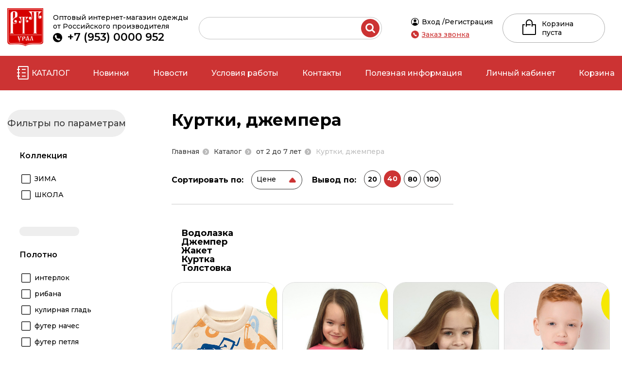

--- FILE ---
content_type: text/html; charset=UTF-8
request_url: https://rtt.ru/catalog/kurtki_dzhempera_1/
body_size: 29662
content:
<!DOCTYPE html>
<html>
<head>
    <meta http-equiv="Content-Type" content="text/html; charset=UTF-8" />
<meta name="robots" content="index, follow" />
<meta name="keywords" content="Keywords" />
<meta name="description" content="Description" />
<link href="https://cdnjs.cloudflare.com/ajax/libs/slick-carousel/1.8.1/slick.min.css" type="text/css"  rel="stylesheet" />
<link href="https://cdnjs.cloudflare.com/ajax/libs/remodal/1.1.1/remodal.css" type="text/css"  rel="stylesheet" />
<link href="https://cdnjs.cloudflare.com/ajax/libs/remodal/1.1.1/remodal-default-theme.css" type="text/css"  rel="stylesheet" />
<link href="https://cdn.jsdelivr.net/npm/@fancyapps/ui@4.0/dist/fancybox.css" type="text/css"  rel="stylesheet" />
<link href="https://cdn.jsdelivr.net/npm/select2@4.1.0-rc.0/dist/css/select2.min.css" type="text/css"  rel="stylesheet" />
<link href="https://fonts.googleapis.com/css2?family=Montserrat:wght@100;200;300;400;500;600;700&display=swap" type="text/css"  rel="stylesheet" />
<link href="/bitrix/css/main/bootstrap.css?1748951452141508" type="text/css"  rel="stylesheet" />
<link href="/bitrix/css/main/font-awesome.css?174895145228777" type="text/css"  rel="stylesheet" />
<link href="/bitrix/js/ui/design-tokens/dist/ui.design-tokens.css?174895137026358" type="text/css"  rel="stylesheet" />
<link href="/bitrix/js/ui/fonts/opensans/ui.font.opensans.css?17489513692555" type="text/css"  rel="stylesheet" />
<link href="/bitrix/js/main/popup/dist/main.popup.bundle.css?176621277531694" type="text/css"  rel="stylesheet" />
<link href="/bitrix/css/main/themes/blue/style.css?1748951452386" type="text/css"  rel="stylesheet" />
<link href="/bitrix/css/r52.acceptcookies/style.css?17489514524008" type="text/css"  rel="stylesheet" />
<link href="/local/templates/rtt/components/bitrix/catalog/catalog/style.css?17489514531122" type="text/css"  rel="stylesheet" />
<link href="/local/templates/rtt/components/bitrix/catalog/catalog/bitrix/catalog.smart.filter/.default/style.css?174895145321745" type="text/css"  rel="stylesheet" />
<link href="/local/templates/rtt/components/bitrix/catalog/catalog/bitrix/catalog.smart.filter/.default/themes/blue/colors.css?17489514534780" type="text/css"  rel="stylesheet" />
<link href="/local/templates/rtt/components/bitrix/catalog/catalog/bitrix/catalog.section.list/.default/style.css?1748951453204" type="text/css"  rel="stylesheet" />
<link href="/local/templates/rtt/components/bitrix/catalog.section/rtt/style.css?17489514523808" type="text/css"  rel="stylesheet" />
<link href="/local/templates/rtt/components/bitrix/system.pagenavigation/more/style.css?174895145338" type="text/css"  rel="stylesheet" />
<link href="/local/templates/rtt/components/bitrix/catalog.section/rtt/themes/blue/style.css?1748951452825" type="text/css"  rel="stylesheet" />
<link href="/local/templates/rtt/css/main.css?174895145361228" type="text/css"  data-template-style="true"  rel="stylesheet" />
<link href="/local/templates/rtt/css/custom.css?174895145310640" type="text/css"  data-template-style="true"  rel="stylesheet" />
<link href="/local/templates/rtt/components/bitrix/sale.basket.basket.line/head/style.css?17489514534409" type="text/css"  data-template-style="true"  rel="stylesheet" />
<link href="/local/templates/rtt/styles.css?17489514522702" type="text/css"  data-template-style="true"  rel="stylesheet" />
<script>if(!window.BX)window.BX={};if(!window.BX.message)window.BX.message=function(mess){if(typeof mess==='object'){for(let i in mess) {BX.message[i]=mess[i];} return true;}};</script>
<script>(window.BX||top.BX).message({"pull_server_enabled":"N","pull_config_timestamp":0,"shared_worker_allowed":"Y","pull_guest_mode":"N","pull_guest_user_id":0,"pull_worker_mtime":1749111938});(window.BX||top.BX).message({"PULL_OLD_REVISION":"Для продолжения корректной работы с сайтом необходимо перезагрузить страницу."});</script>
<script>(window.BX||top.BX).message({"JS_CORE_LOADING":"Загрузка...","JS_CORE_NO_DATA":"- Нет данных -","JS_CORE_WINDOW_CLOSE":"Закрыть","JS_CORE_WINDOW_EXPAND":"Развернуть","JS_CORE_WINDOW_NARROW":"Свернуть в окно","JS_CORE_WINDOW_SAVE":"Сохранить","JS_CORE_WINDOW_CANCEL":"Отменить","JS_CORE_WINDOW_CONTINUE":"Продолжить","JS_CORE_H":"ч","JS_CORE_M":"м","JS_CORE_S":"с","JSADM_AI_HIDE_EXTRA":"Скрыть лишние","JSADM_AI_ALL_NOTIF":"Показать все","JSADM_AUTH_REQ":"Требуется авторизация!","JS_CORE_WINDOW_AUTH":"Войти","JS_CORE_IMAGE_FULL":"Полный размер"});</script>

<script src="/bitrix/js/main/core/core.js?1766212921511455"></script>

<script>BX.Runtime.registerExtension({"name":"main.core","namespace":"BX","loaded":true});</script>
<script>BX.setJSList(["\/bitrix\/js\/main\/core\/core_ajax.js","\/bitrix\/js\/main\/core\/core_promise.js","\/bitrix\/js\/main\/polyfill\/promise\/js\/promise.js","\/bitrix\/js\/main\/loadext\/loadext.js","\/bitrix\/js\/main\/loadext\/extension.js","\/bitrix\/js\/main\/polyfill\/promise\/js\/promise.js","\/bitrix\/js\/main\/polyfill\/find\/js\/find.js","\/bitrix\/js\/main\/polyfill\/includes\/js\/includes.js","\/bitrix\/js\/main\/polyfill\/matches\/js\/matches.js","\/bitrix\/js\/ui\/polyfill\/closest\/js\/closest.js","\/bitrix\/js\/main\/polyfill\/fill\/main.polyfill.fill.js","\/bitrix\/js\/main\/polyfill\/find\/js\/find.js","\/bitrix\/js\/main\/polyfill\/matches\/js\/matches.js","\/bitrix\/js\/main\/polyfill\/core\/dist\/polyfill.bundle.js","\/bitrix\/js\/main\/core\/core.js","\/bitrix\/js\/main\/polyfill\/intersectionobserver\/js\/intersectionobserver.js","\/bitrix\/js\/main\/lazyload\/dist\/lazyload.bundle.js","\/bitrix\/js\/main\/polyfill\/core\/dist\/polyfill.bundle.js","\/bitrix\/js\/main\/parambag\/dist\/parambag.bundle.js"]);
</script>
<script>BX.Runtime.registerExtension({"name":"fx","namespace":"window","loaded":true});</script>
<script>BX.Runtime.registerExtension({"name":"ui.design-tokens","namespace":"window","loaded":true});</script>
<script>BX.Runtime.registerExtension({"name":"ui.fonts.opensans","namespace":"window","loaded":true});</script>
<script>BX.Runtime.registerExtension({"name":"main.popup","namespace":"BX.Main","loaded":true});</script>
<script>BX.Runtime.registerExtension({"name":"popup","namespace":"window","loaded":true});</script>
<script type="extension/settings" data-extension="currency.currency-core">{"region":"ru"}</script>
<script>BX.Runtime.registerExtension({"name":"currency.currency-core","namespace":"BX.Currency","loaded":true});</script>
<script>BX.Runtime.registerExtension({"name":"currency","namespace":"window","loaded":true});</script>
<script>(window.BX||top.BX).message({"LANGUAGE_ID":"ru","FORMAT_DATE":"DD.MM.YYYY","FORMAT_DATETIME":"DD.MM.YYYY HH:MI:SS","COOKIE_PREFIX":"BITRIX_SM","SERVER_TZ_OFFSET":"18000","UTF_MODE":"Y","SITE_ID":"s1","SITE_DIR":"\/","USER_ID":"","SERVER_TIME":1769938365,"USER_TZ_OFFSET":0,"USER_TZ_AUTO":"Y","bitrix_sessid":"184181898697e39ce6118b85df704245"});</script>


<script src="/bitrix/js/pull/protobuf/protobuf.js?1748951368274055"></script>
<script src="/bitrix/js/pull/protobuf/model.js?174895136870928"></script>
<script src="/bitrix/js/main/core/core_promise.js?17489513675220"></script>
<script src="/bitrix/js/rest/client/rest.client.js?174895137017414"></script>
<script src="/bitrix/js/pull/client/pull.client.js?174911193983861"></script>
<script src="https://code.jquery.com/jquery-3.5.1.min.js"></script>
<script src="https://cdnjs.cloudflare.com/ajax/libs/axios/0.23.0/axios.min.js"></script>
<script src="https://cdnjs.cloudflare.com/ajax/libs/slick-carousel/1.8.1/slick.min.js"></script>
<script src="https://cdnjs.cloudflare.com/ajax/libs/remodal/1.1.1/remodal.js"></script>
<script src="https://cdn.jsdelivr.net/npm/@fancyapps/ui@4.0/dist/fancybox.umd.js"></script>
<script src="https://cdn.jsdelivr.net/npm/select2@4.1.0-rc.0/dist/js/select2.min.js"></script>
<script src="/bitrix/js/main/core/core_fx.js?174895136716888"></script>
<script src="/bitrix/js/main/popup/dist/main.popup.bundle.js?1766214085119952"></script>
<script src="/bitrix/js/currency/currency-core/dist/currency-core.bundle.js?17489513708800"></script>
<script src="/bitrix/js/currency/core_currency.js?17489513701181"></script>
<script src="/bitrix/js/r52.acceptcookies/script.js?17489513703389"></script>
<script>
					(function () {
						"use strict";

						var counter = function ()
						{
							var cookie = (function (name) {
								var parts = ("; " + document.cookie).split("; " + name + "=");
								if (parts.length == 2) {
									try {return JSON.parse(decodeURIComponent(parts.pop().split(";").shift()));}
									catch (e) {}
								}
							})("BITRIX_CONVERSION_CONTEXT_s1");

							if (cookie && cookie.EXPIRE >= BX.message("SERVER_TIME"))
								return;

							var request = new XMLHttpRequest();
							request.open("POST", "/bitrix/tools/conversion/ajax_counter.php", true);
							request.setRequestHeader("Content-type", "application/x-www-form-urlencoded");
							request.send(
								"SITE_ID="+encodeURIComponent("s1")+
								"&sessid="+encodeURIComponent(BX.bitrix_sessid())+
								"&HTTP_REFERER="+encodeURIComponent(document.referrer)
							);
						};

						if (window.frameRequestStart === true)
							BX.addCustomEvent("onFrameDataReceived", counter);
						else
							BX.ready(counter);
					})();
				</script>
<script id="r52_acceptcookies-params" data-params='{"settings":{"switch_on":"Y","linkShow":"Y"},"design":{"block-align":"left","text-align":"left","indent":"","padding":"","width":"","radius":"","color-1":"#cc3333","color-2":"#000","text-color":"#ffffff"},"text":{"mainText":"\u041c\u044b \u0438\u0441\u043f\u043e\u043b\u044c\u0437\u0443\u0435\u043c cookie-\u0444\u0430\u0439\u043b\u044b \u0434\u043b\u044f \u0443\u043b\u0443\u0447\u0448\u0435\u043d\u0438\u044f \u0440\u0430\u0431\u043e\u0442\u044b \u0441\u0430\u0439\u0442\u0430. \u041f\u0440\u043e\u0434\u043e\u043b\u0436\u0430\u044f \u0438\u0441\u043f\u043e\u043b\u044c\u0437\u043e\u0432\u0430\u0442\u044c \u0441\u0430\u0439\u0442 \u0432\u044b \u0441\u043e\u0433\u043b\u0430\u0448\u0430\u0435\u0442\u0435\u0441\u044c \u0441 \u041f\u043e\u043b\u0438\u0442\u0438\u043a\u043e\u0439 \u043e\u0431\u0440\u0430\u0431\u043e\u0442\u043a\u0438 \u043f\u0435\u0440\u0441\u043e\u043d\u0430\u043b\u044c\u043d\u044b\u0445 \u0434\u0430\u043d\u043d\u044b\u0445","linkText":"\u041e\u0437\u043d\u0430\u043a\u043e\u043c\u0438\u0442\u0441\u044f \u0441 \u043f\u043e\u043b\u0438\u0442\u0438\u043a\u043e\u0439","linkPath":"\/policy\/","settingsTitle":"\u0412\u044b\u0431\u0435\u0440\u0438\u0442\u0435 \u043d\u0430\u0441\u0442\u0440\u043e\u0439\u043a\u0438 cookie","settingsCheckbox1Text":"\u041c\u0438\u043d\u0438\u043c\u0430\u043b\u044c\u043d\u044b\u0435","settingsCheckbox2Text":"\u0410\u043d\u0430\u043b\u0438\u0442\u0438\u0447\u0435\u0441\u043a\u0438\u0435\/\u0424\u0443\u043d\u043a\u0446\u0438\u043e\u043d\u0430\u043b\u044c\u043d\u044b\u0435","btn1Text":"\u041f\u0440\u0438\u043d\u044f\u0442\u044c","btn2Text":""}}'></script>



<script src="/local/templates/rtt/js/common.js?17489514536548"></script>
<script src="/local/templates/rtt/js/cart.js?17489514536140"></script>
<script src="/bitrix/components/bitrix/search.title/script.js?174911191110542"></script>
<script src="/local/templates/rtt/components/bitrix/sale.basket.basket.line/head/script.js?17489514535335"></script>
<script src="/local/templates/rtt/components/bitrix/catalog/catalog/bitrix/catalog.smart.filter/.default/script.js?174895145321930"></script>
<script src="/local/templates/rtt/components/bitrix/catalog.section/rtt/script.js?17489514528181"></script>
<script src="/local/templates/rtt/components/bitrix/system.pagenavigation/more/script.js?17489514531663"></script>
<script src="/local/templates/rtt/components/bitrix/catalog.item/.default/script.js?174895145263729"></script>

    <title>Куртки, джемпера</title>
    <link rel="shortcut icon" type="image/x-icon" href="/favicon.ico"/>
    <meta name="viewport" content="width=device-width, initial-scale=1, minimum-scale=1, maximum-scale=1">
	<meta name="yandex-verification" content="474e2c0ebd0a3b35" />
</head>
<body>
<!-- Yandex.Metrika counter -->
<script type="text/javascript" >
   (function(m,e,t,r,i,k,a){m[i]=m[i]||function(){(m[i].a=m[i].a||[]).push(arguments)};
   m[i].l=1*new Date();
   for (var j = 0; j < document.scripts.length; j++) {if (document.scripts[j].src === r) { return; }}
   k=e.createElement(t),a=e.getElementsByTagName(t)[0],k.async=1,k.src=r,a.parentNode.insertBefore(k,a)})
   (window, document, "script", "https://mc.yandex.ru/metrika/tag.js", "ym");

   ym(94753696, "init", {
        clickmap:true,
        trackLinks:true,
        accurateTrackBounce:true,
        webvisor:true,
        ecommerce:"dataLayer"
   });
</script>
<noscript><div><img src="https://mc.yandex.ru/watch/94753696" style="position:absolute; left:-9999px;" alt="" /></div></noscript>
<!-- /Yandex.Metrika counter -->
<div id="panel">
    </div>
<header>
    <section class="header">
        <div class="header--column">
            <div class="header--logo"><a class="header--logo__link" href="/"><img
                            src="/img/logo.png"></a>
            </div>
        </div>
        <div class="header--column">
            <div class="header--name">
                <div class="header--name__link">
                    Оптовый интернет-магазин одежды от Российского производителя                </div>
            </div>
            <div class="header--phone">
                    <a class="header--phone__link" href="tel:+7 (953) 0000 952">+7 (953) 0000 952</a>            </div>
        </div>
        <div class="header--search search-form">
                        <div id="title-search" class="bx-searchtitle" CLASS="search-form">
	<form action="/search/index.php">
		<div class="bx-input-group">
			<input class="bx-form-control search-suggest header--search__input" id="title-search-input" type="text" name="q" value="" autocomplete="off" />
			<span class="bx-input-group-btn">
				<button class="header--search__button" type="submit" name="s"><i class="fa fa-search"></i></button>
			</span>
		</div>
	</form>
</div>
<script>
	BX.ready(function(){
		new JCTitleSearch({
			'AJAX_PAGE' : '/catalog/kurtki_dzhempera_1/',
			'CONTAINER_ID': 'title-search',
			'INPUT_ID': 'title-search-input',
			'MIN_QUERY_LEN': 2
		});
	});
</script>


        </div>
        <div class="header--column">
                        <div class="header--login"><a class="header--login__link" href="#login">Вход /</a><a
                        class="header--login__link" href="/register">Регистрация</a>
            </div>
                        <div class="header--callback"><a class="header--callback__link" href="#callback" id="callback">Заказ
                    звонка</a>
            </div>
        </div>
        <script>
var bx_basketFKauiI = new BitrixSmallCart;
</script>
<div id="bx_basketFKauiI" class="bx-basket bx-opener header--column"><!--'start_frame_cache_bx_basketFKauiI'--><div class="bx-hdr-profile">
	<div class="bx-basket-block header--basket"><!--<i class="fa fa-shopping-cart"></i>-->
			<a href="/cart/"><span class="m-20">Корзина</span><br/><span>пуста</span></a>	</div>
</div><!--'end_frame_cache_bx_basketFKauiI'--></div>
<script type="text/javascript">
	bx_basketFKauiI.siteId       = 's1';
	bx_basketFKauiI.cartId       = 'bx_basketFKauiI';
	bx_basketFKauiI.ajaxPath     = '/bitrix/components/bitrix/sale.basket.basket.line/ajax.php';
	bx_basketFKauiI.templateName = 'head';
	bx_basketFKauiI.arParams     =  {'HIDE_ON_BASKET_PAGES':'N','PATH_TO_BASKET':'/cart/','PATH_TO_ORDER':'/personal/order/make/','PATH_TO_PERSONAL':'/personal/','PATH_TO_PROFILE':'/personal/','PATH_TO_REGISTER':'/login/','POSITION_FIXED':'N','POSITION_HORIZONTAL':'right','POSITION_VERTICAL':'top','SHOW_AUTHOR':'N','SHOW_DELAY':'N','SHOW_EMPTY_VALUES':'N','SHOW_IMAGE':'Y','SHOW_NOTAVAIL':'N','SHOW_NUM_PRODUCTS':'Y','SHOW_PERSONAL_LINK':'N','SHOW_PRICE':'Y','SHOW_PRODUCTS':'N','SHOW_SUMMARY':'Y','SHOW_TOTAL_PRICE':'Y','COMPONENT_TEMPLATE':'head','PATH_TO_AUTHORIZE':'/login/','SHOW_REGISTRATION':'N','MAX_IMAGE_SIZE':'70','CACHE_TYPE':'A','AJAX':'N','~HIDE_ON_BASKET_PAGES':'N','~PATH_TO_BASKET':'/cart/','~PATH_TO_ORDER':'/personal/order/make/','~PATH_TO_PERSONAL':'/personal/','~PATH_TO_PROFILE':'/personal/','~PATH_TO_REGISTER':'/login/','~POSITION_FIXED':'N','~POSITION_HORIZONTAL':'right','~POSITION_VERTICAL':'top','~SHOW_AUTHOR':'N','~SHOW_DELAY':'N','~SHOW_EMPTY_VALUES':'N','~SHOW_IMAGE':'Y','~SHOW_NOTAVAIL':'N','~SHOW_NUM_PRODUCTS':'Y','~SHOW_PERSONAL_LINK':'N','~SHOW_PRICE':'Y','~SHOW_PRODUCTS':'N','~SHOW_SUMMARY':'Y','~SHOW_TOTAL_PRICE':'Y','~COMPONENT_TEMPLATE':'head','~PATH_TO_AUTHORIZE':'/login/','~SHOW_REGISTRATION':'N','~MAX_IMAGE_SIZE':'70','~CACHE_TYPE':'A','~AJAX':'N','cartId':'bx_basketFKauiI'}; // TODO \Bitrix\Main\Web\Json::encode
	bx_basketFKauiI.closeMessage = 'Скрыть';
	bx_basketFKauiI.openMessage  = 'Раскрыть';
	bx_basketFKauiI.activate();
</script>
        <div class="header--burger" id="js-burger"><a class="header--burger__link" href="#" onclick="return false;"><img
                        src="/img/burger.png"></a>
        </div>
    </section>
    <div class="topmenu--container">
        <section class="topmenu">
            <div class="topmenu--catalog">
                <div class="topmenu--catalog__link"><a href="javascript:void(0);">Каталог</a>
                </div>
            </div>
            


			<a class="topmenu__link" href="/novinki/">Новинки</a>
		
			<a class="topmenu__link" href="/news/">Новости</a>
		
			<a class="topmenu__link" href="/uslovia-raboti/">Условия работы</a>
		
			<a class="topmenu__link" href="/kontakti/">Контакты</a>
		
			<a class="topmenu__link" href="/poleznaya-informaciya/">Полезная информация</a>
		
			<a class="topmenu__link" href="#login">Личный кабинет</a>
		
			<a class="topmenu__link" href="/cart/">Корзина</a>
		


        </section>

        <div class="topmenu--dropdown">
            <section>
                <div class="topmenu--column"><a class="topmenu--column__title" href="/catalog/zhenskiy/">Для женщин</a>
                    <div class="topmenu--dropdown--links">
            <a class="topmenu--dropdown--links__item"
           href="/catalog/termobele/">Термобелье</a>        <a class="topmenu--dropdown--links__item"
           href="/catalog/bele_3/">Белье</a>        <a class="topmenu--dropdown--links__item"
           href="/catalog/bryuki_shorty/">Брюки, шорты</a>        <a class="topmenu--dropdown--links__item"
           href="/catalog/varezhki_perchatki_2/">Варежки, перчатки</a>        <a class="topmenu--dropdown--links__item"
           href="/catalog/dlya_beremennykh/">Для беременных</a>        <a class="topmenu--dropdown--links__item"
           href="/catalog/drugoe_2/">Другое</a>        <a class="topmenu--dropdown--links__item"
           href="/catalog/komplekty_kostyumy_3/">Комплекты, костюмы</a>        <a class="topmenu--dropdown--links__item"
           href="/catalog/kurtki_dzhempera_3/">Куртки, джемпера</a>        <a class="topmenu--dropdown--links__item"
           href="/catalog/odezhda_dlya_sna_3/">Одежда для сна</a>        <a class="topmenu--dropdown--links__item"
           href="/catalog/platya_khalaty_2/">Платья, халаты</a>        <a class="topmenu--dropdown--links__item"
           href="/catalog/futbolki_mayki_3/">Футболки, майки</a></div>
                </div>
                <div class="topmenu--column">
                    <a class="topmenu--column__title" href="/catalog/muzhskoy/">Для Мужчин</a>
                    <div class="topmenu--dropdown--links">
            <a class="topmenu--dropdown--links__item"
           href="/catalog/bele_4/">Белье</a>        <a class="topmenu--dropdown--links__item"
           href="/catalog/bryuki_shorty_1/">Брюки, шорты</a>        <a class="topmenu--dropdown--links__item"
           href="/catalog/varezhki_perchatki_3/">Варежки, перчатки</a>        <a class="topmenu--dropdown--links__item"
           href="/catalog/drugoe_3/">Другое</a>        <a class="topmenu--dropdown--links__item"
           href="/catalog/termobele_1/">Термобелье</a>        <a class="topmenu--dropdown--links__item"
           href="/catalog/komplekt_13/">Комплект</a>        <a class="topmenu--dropdown--links__item"
           href="/catalog/kurtki_dzhempera_4/">Куртки, джемпера</a>        <a class="topmenu--dropdown--links__item"
           href="/catalog/futbolki_mayki_4/">Футболки, майки</a>        <a class="topmenu--dropdown--links__item"
           href="/catalog/khalaty_1/">Халаты</a></div>
                </div>
                <div class="topmenu--column"><a class="topmenu--column__title" href="/catalog/ot_0_do_2_let/">от 0 до 2 лет</a>
                    <div class="topmenu--dropdown--links">
            <a class="topmenu--dropdown--links__item"
           href="/catalog/bele/">Белье</a>        <a class="topmenu--dropdown--links__item"
           href="/catalog/bodi_kombinezony/">Боди, комбинезоны</a>        <a class="topmenu--dropdown--links__item"
           href="/catalog/vse_dlya_vypiski/">Все для выписки</a>        <a class="topmenu--dropdown--links__item"
           href="/catalog/vse_dlya_kreshcheniya/">Все для крещения</a>        <a class="topmenu--dropdown--links__item"
           href="/catalog/golovnye_ubory/">Головные уборы</a>        <a class="topmenu--dropdown--links__item"
           href="/catalog/drugoe/">Другое</a>        <a class="topmenu--dropdown--links__item"
           href="/catalog/komplekty_kostyumy/">Комплекты, костюмы</a>        <a class="topmenu--dropdown--links__item"
           href="/catalog/koftochki_raspashonki/">Кофточки, распашонки</a>        <a class="topmenu--dropdown--links__item"
           href="/catalog/kurtki_dzhempera/">Куртки, джемпера</a>        <a class="topmenu--dropdown--links__item"
           href="/catalog/odezhda_dlya_sna/">Одежда для сна</a>        <a class="topmenu--dropdown--links__item"
           href="/catalog/platya_tuniki/">Платья, туники</a>        <a class="topmenu--dropdown--links__item"
           href="/catalog/polzunki_bryuki/">Ползунки, брюки</a>        <a class="topmenu--dropdown--links__item"
           href="/catalog/postelnye_prinadlezhnosti/">Постельные принадлежности</a>        <a class="topmenu--dropdown--links__item"
           href="/catalog/futbolki_mayki/">Футболки, майки</a>        <a class="topmenu--dropdown--links__item"
           href="/catalog/shorty_yubki/">Шорты, юбки</a></div>
                </div>
                <div class="topmenu--column"><a class="topmenu--column__title" href="/catalog/ot_2_do_7_let/">
                        от 2 до 7 лет</a>
                    <div class="topmenu--dropdown--links">
            <a class="topmenu--dropdown--links__item"
           href="/catalog/bele_1/">Белье</a>        <a class="topmenu--dropdown--links__item"
           href="/catalog/bluzki_rubashki/">Блузки, рубашки</a>        <a class="topmenu--dropdown--links__item"
           href="/catalog/bryuki_losiny/">Брюки, лосины</a>        <a class="topmenu--dropdown--links__item"
           href="/catalog/varezhki_perchatki/">Варежки, перчатки</a>        <a class="topmenu--dropdown--links__item"
           href="/catalog/golovnye_ubory_1/">Головные уборы</a>        <a class="topmenu--dropdown--links__item"
           href="/catalog/drugoe_1/">Другое</a>        <a class="topmenu--dropdown--links__item"
           href="/catalog/termobele_2/">Термобелье</a>        <a class="topmenu--dropdown--links__item"
           href="/catalog/komplekty_kostyumy_1/">Комплекты, костюмы</a>        <a class="topmenu--dropdown--links__item"
           href="/catalog/kupalniki/">Купальники</a>        <a class="topmenu--dropdown--links__item"
           href="/catalog/kurtki_dzhempera_1/">Куртки, джемпера</a>        <a class="topmenu--dropdown--links__item"
           href="/catalog/odezhda_dlya_sna_1/">Одежда для сна</a>        <a class="topmenu--dropdown--links__item"
           href="/catalog/platya_khalaty/">Платья, халаты</a>        <a class="topmenu--dropdown--links__item"
           href="/catalog/futbolki_mayki_1/">Футболки, майки</a>        <a class="topmenu--dropdown--links__item"
           href="/catalog/shorty_yubki_1/">Шорты, юбки</a></div>
                </div>
                <div class="topmenu--column"><a class="topmenu--column__title" href="/catalog/ot_7_do_17_let/">
                        от 7 до 17 лет</a>
                    <div class="topmenu--dropdown--links">
            <a class="topmenu--dropdown--links__item"
           href="/catalog/bele_2/">Белье</a>        <a class="topmenu--dropdown--links__item"
           href="/catalog/bluzki_rubashki_1/">Блузки, рубашки</a>        <a class="topmenu--dropdown--links__item"
           href="/catalog/bryuki_losiny_1/">Брюки, лосины</a>        <a class="topmenu--dropdown--links__item"
           href="/catalog/varezhki_perchatki_1/">Варежки, перчатки</a>        <a class="topmenu--dropdown--links__item"
           href="/catalog/golovnye_ubory_2/">Головные уборы</a>        <a class="topmenu--dropdown--links__item"
           href="/catalog/termobele_3/">Термобелье</a>        <a class="topmenu--dropdown--links__item"
           href="/catalog/komplekty_kostyumy_2/">Комплекты, костюмы</a>        <a class="topmenu--dropdown--links__item"
           href="/catalog/kupalniki_1/">Купальники</a>        <a class="topmenu--dropdown--links__item"
           href="/catalog/kurtki_dzhempera_2/">Куртки, джемпера</a>        <a class="topmenu--dropdown--links__item"
           href="/catalog/odezhda_dlya_sna_2/">Одежда для сна</a>        <a class="topmenu--dropdown--links__item"
           href="/catalog/platya_khalaty_1/">Платья, халаты</a>        <a class="topmenu--dropdown--links__item"
           href="/catalog/futbolki_mayki_2/">Футболки, майки</a>        <a class="topmenu--dropdown--links__item"
           href="/catalog/shorty_yubki_2/">Шорты, юбки</a></div>
                </div>
                <div class="topmenu--column"><a class="topmenu--column__title" href="/catalog/chni/">
                        ЧНИ</a>
                    <div class="topmenu--dropdown--links">
            <a class="topmenu--dropdown--links__item"
           href="/catalog/detskie/">Детские</a>        <a class="topmenu--dropdown--links__item"
           href="/catalog/zhenskie/">Женские</a>        <a class="topmenu--dropdown--links__item"
           href="/catalog/muzhskie/">Мужские</a></div>
                </div>
            </section>
        </div>
    </div>
</header>
<section class="main">
						<div class="row catalog--row">
	<div class="sidebar catalog--sidebar">
        <div class="season">
            <div class="season__title">Сезонные коллекции
            </div><a class="season__link" href="#">Школа</a><a class="season__link" href="#">Осень</a>
        </div>
					<div class="bx-sidebar-block">
				<div class="filter bx-filter ">
	<div class="bx-filter-section container-fluid">
		<div class="row"><div class="filter__title col-lg-12 bx-filter-title">Фильтры по параметрам</div></div>
		<form name="arFilter_form" action="/catalog/kurtki_dzhempera_1/" method="get" class="smartfilter">
						<div class="row">
									<div class="filter--group col-lg-12 bx-filter-parameters-box bx-active">
						<span class="bx-filter-container-modef"></span>
						<div class="filter--group__title" onclick="smartFilter.hideFilterProps(this)">
							<span class=" bx-filter-parameters-box-hint">Коллекция																<i data-role="prop_angle" class="fa fa-angle-up"></i>
							</span>
						</div>

						<div class="bx-filter-block" data-role="bx_filter_block">
							<div class="filter--elem row bx-filter-parameters-box-container">
																													<label data-role="label_arFilter_109_2728610091" class="filter--checkbox bx-filter-param-label " for="arFilter_109_2728610091">
														<input
															type="checkbox"
															value="Y"
															name="arFilter_109_2728610091"
															id="arFilter_109_2728610091"
																														onclick="smartFilter.click(this)"
                                                            style="top: -2px;"
														/>
                                                    <span>ЗИМА</span>
												</label>
																						<label data-role="label_arFilter_109_3584326077" class="filter--checkbox bx-filter-param-label " for="arFilter_109_3584326077">
														<input
															type="checkbox"
															value="Y"
															name="arFilter_109_3584326077"
															id="arFilter_109_3584326077"
																														onclick="smartFilter.click(this)"
                                                            style="top: -2px;"
														/>
                                                    <span>ШКОЛА</span>
												</label>
																	
							</div>
							<div style="clear: both"></div>
						</div>
                                                    <div class="filter_del"></div>
                        
					</div>
									<div class="filter--group col-lg-12 bx-filter-parameters-box bx-active">
						<span class="bx-filter-container-modef"></span>
						<div class="filter--group__title" onclick="smartFilter.hideFilterProps(this)">
							<span class=" bx-filter-parameters-box-hint">Полотно																<i data-role="prop_angle" class="fa fa-angle-up"></i>
							</span>
						</div>

						<div class="bx-filter-block" data-role="bx_filter_block">
							<div class="filter--elem row bx-filter-parameters-box-container">
																													<label data-role="label_arFilter_104_4155392263" class="filter--checkbox bx-filter-param-label " for="arFilter_104_4155392263">
														<input
															type="checkbox"
															value="Y"
															name="arFilter_104_4155392263"
															id="arFilter_104_4155392263"
																														onclick="smartFilter.click(this)"
                                                            style="top: -2px;"
														/>
                                                    <span>интерлок</span>
												</label>
																						<label data-role="label_arFilter_104_516809778" class="filter--checkbox bx-filter-param-label " for="arFilter_104_516809778">
														<input
															type="checkbox"
															value="Y"
															name="arFilter_104_516809778"
															id="arFilter_104_516809778"
																														onclick="smartFilter.click(this)"
                                                            style="top: -2px;"
														/>
                                                    <span>рибана</span>
												</label>
																						<label data-role="label_arFilter_104_2277815688" class="filter--checkbox bx-filter-param-label " for="arFilter_104_2277815688">
														<input
															type="checkbox"
															value="Y"
															name="arFilter_104_2277815688"
															id="arFilter_104_2277815688"
																														onclick="smartFilter.click(this)"
                                                            style="top: -2px;"
														/>
                                                    <span>кулирная гладь</span>
												</label>
																						<label data-role="label_arFilter_104_2578596048" class="filter--checkbox bx-filter-param-label " for="arFilter_104_2578596048">
														<input
															type="checkbox"
															value="Y"
															name="arFilter_104_2578596048"
															id="arFilter_104_2578596048"
																														onclick="smartFilter.click(this)"
                                                            style="top: -2px;"
														/>
                                                    <span>футер начес</span>
												</label>
																						<label data-role="label_arFilter_104_2665448649" class="filter--checkbox bx-filter-param-label " for="arFilter_104_2665448649">
														<input
															type="checkbox"
															value="Y"
															name="arFilter_104_2665448649"
															id="arFilter_104_2665448649"
																														onclick="smartFilter.click(this)"
                                                            style="top: -2px;"
														/>
                                                    <span>футер петля</span>
												</label>
																						<label data-role="label_arFilter_104_2687929526" class="filter--checkbox bx-filter-param-label " for="arFilter_104_2687929526">
														<input
															type="checkbox"
															value="Y"
															name="arFilter_104_2687929526"
															id="arFilter_104_2687929526"
																														onclick="smartFilter.click(this)"
                                                            style="top: -2px;"
														/>
                                                    <span>вязаное полотно</span>
												</label>
																						<label data-role="label_arFilter_104_1509446889" class="filter--checkbox bx-filter-param-label " for="arFilter_104_1509446889">
														<input
															type="checkbox"
															value="Y"
															name="arFilter_104_1509446889"
															id="arFilter_104_1509446889"
																														onclick="smartFilter.click(this)"
                                                            style="top: -2px;"
														/>
                                                    <span>флис</span>
												</label>
																						<label data-role="label_arFilter_104_1926563626" class="filter--checkbox bx-filter-param-label " for="arFilter_104_1926563626">
														<input
															type="checkbox"
															value="Y"
															name="arFilter_104_1926563626"
															id="arFilter_104_1926563626"
																														onclick="smartFilter.click(this)"
                                                            style="top: -2px;"
														/>
                                                    <span>кашкорсе</span>
												</label>
																						<label data-role="label_arFilter_104_2248597439" class="filter--checkbox bx-filter-param-label " for="arFilter_104_2248597439">
														<input
															type="checkbox"
															value="Y"
															name="arFilter_104_2248597439"
															id="arFilter_104_2248597439"
																														onclick="smartFilter.click(this)"
                                                            style="top: -2px;"
														/>
                                                    <span>футер трёхнитка начёс</span>
												</label>
																						<label data-role="label_arFilter_104_1385816624" class="filter--checkbox bx-filter-param-label " for="arFilter_104_1385816624">
														<input
															type="checkbox"
															value="Y"
															name="arFilter_104_1385816624"
															id="arFilter_104_1385816624"
																														onclick="smartFilter.click(this)"
                                                            style="top: -2px;"
														/>
                                                    <span>кашкорсе с начесом</span>
												</label>
																						<label data-role="label_arFilter_104_631165606" class="filter--checkbox bx-filter-param-label " for="arFilter_104_631165606">
														<input
															type="checkbox"
															value="Y"
															name="arFilter_104_631165606"
															id="arFilter_104_631165606"
																														onclick="smartFilter.click(this)"
                                                            style="top: -2px;"
														/>
                                                    <span>искусственный мех</span>
												</label>
																	
							</div>
							<div style="clear: both"></div>
						</div>
                                                    <div class="filter_more"></div>
                        
					</div>
									<div class="filter--group col-lg-12 bx-filter-parameters-box bx-active">
						<span class="bx-filter-container-modef"></span>
						<div class="filter--group__title" onclick="smartFilter.hideFilterProps(this)">
							<span class=" bx-filter-parameters-box-hint">Пол																<i data-role="prop_angle" class="fa fa-angle-up"></i>
							</span>
						</div>

						<div class="bx-filter-block" data-role="bx_filter_block">
							<div class="filter--elem row bx-filter-parameters-box-container">
																													<label data-role="label_arFilter_101_1639156692" class="filter--checkbox bx-filter-param-label " for="arFilter_101_1639156692">
														<input
															type="checkbox"
															value="Y"
															name="arFilter_101_1639156692"
															id="arFilter_101_1639156692"
																														onclick="smartFilter.click(this)"
                                                            style="top: -2px;"
														/>
                                                    <span>девочка</span>
												</label>
																						<label data-role="label_arFilter_101_4044133957" class="filter--checkbox bx-filter-param-label " for="arFilter_101_4044133957">
														<input
															type="checkbox"
															value="Y"
															name="arFilter_101_4044133957"
															id="arFilter_101_4044133957"
																														onclick="smartFilter.click(this)"
                                                            style="top: -2px;"
														/>
                                                    <span>унисекс</span>
												</label>
																						<label data-role="label_arFilter_101_2248910547" class="filter--checkbox bx-filter-param-label " for="arFilter_101_2248910547">
														<input
															type="checkbox"
															value="Y"
															name="arFilter_101_2248910547"
															id="arFilter_101_2248910547"
																														onclick="smartFilter.click(this)"
                                                            style="top: -2px;"
														/>
                                                    <span>мальчик</span>
												</label>
																	
							</div>
							<div style="clear: both"></div>
						</div>
                                                    <div class="filter_del"></div>
                        
					</div>
							</div><!--//row-->

						<div class="bx-filter-parameters-box-container filter--buttons">
							<input
								class="filter--buttons__item"
								type="submit"
								id="set_filter"
								name="set_filter"
								value="Показать"
							/>
							<input
								class="filter--buttons__item"
								type="submit"
								id="del_filter"
								name="del_filter"
								value="Сбросить"
							/>
							<div class="bx-filter-popup-result left" id="modef" style="display:none" style="display: inline-block;">
                                <a href="/catalog/kurtki_dzhempera_1/filter/clear/apply/" target=""><img src="/img/showmore.png"><div style="display: none">
								Выбрано: <span id="modef_num">0</span>								<span class="arrow"></span>
								<br/>
								Показать</div></a>
							</div>
						</div>

			<div class="clb"></div>
		</form>
	</div>
</div>
<script type="text/javascript">
	var smartFilter = new JCSmartFilter('/catalog/kurtki_dzhempera_1/', 'VERTICAL', {'SEF_SET_FILTER_URL':'/catalog/kurtki_dzhempera_1/filter/clear/apply/','SEF_DEL_FILTER_URL':'/catalog/kurtki_dzhempera_1/filter/clear/apply/'});
    $('.filter_more').click(function () {
        $(this).parent('.filter--group').toggleClass('opened');
        $(this).hide();
    });
</script>			</div>
					</div>
<div class="content catalog">
	<div class="row">
		<div class="col-xs-12">
            <h1 class="catalog__title">Куртки, джемпера            </h1>
            <div class="bx-breadcrumb breadcrumbs" itemscope itemtype="http://schema.org/BreadcrumbList">
			<div class="bx-breadcrumb-item" id="bx_breadcrumb_0" itemprop="itemListElement" itemscope itemtype="http://schema.org/ListItem">
				
				<a class="breadcrumbs__item" href="/" title="Главная" itemprop="item">
					<span itemprop="name">Главная</span>
				</a>
				<meta itemprop="position" content="1" />
			</div>
			<div class="bx-breadcrumb-item" id="bx_breadcrumb_1" itemprop="itemListElement" itemscope itemtype="http://schema.org/ListItem">
				
				<a class="breadcrumbs__item" href="/catalog/" title="Каталог" itemprop="item">
					<span itemprop="name">Каталог</span>
				</a>
				<meta itemprop="position" content="2" />
			</div>
			<div class="bx-breadcrumb-item" id="bx_breadcrumb_2" itemprop="itemListElement" itemscope itemtype="http://schema.org/ListItem">
				
				<a class="breadcrumbs__item" href="/catalog/ot_2_do_7_let/" title="от 2 до 7 лет" itemprop="item">
					<span itemprop="name">от 2 до 7 лет</span>
				</a>
				<meta itemprop="position" content="3" />
			</div>
			<div class="bx-breadcrumb-item breadcrumbs__item">
				
				<span>Куртки, джемпера</span>
			</div><div style="clear:both"></div></div>            <div class="sorting">
                <div class="sorting--block">
                    <div class="sorting--block__label">Сортировать по:
                    </div>
                    <div class="sorting--block__list up">
                                                <a class="sorting__order desc" href="/catalog/kurtki_dzhempera_1/?SORT=SCALED_PRICE_1&ORDER=desc">Цене</a>
                        <!--                        <SELECT class="select2">-->
<!--                            <option class="sorting--block__list">Цене</option>-->
<!--                            <option>Цене</option>-->
<!--                        </SELECT>-->
                    </div>
                </div>
                <div class="sorting--block">
                                        <div class="sorting--block__label">Вывод по:
                    </div>
                    <a class="sorting--block__link" href="/catalog/kurtki_dzhempera_1/?COUNT=20">20</a>
                    <a class="sorting--block__link active" href="/catalog/kurtki_dzhempera_1/?COUNT=40">40</a>
                    <a class="sorting--block__link" href="/catalog/kurtki_dzhempera_1/?COUNT=80">80</a>
                    <a class="sorting--block__link" href="/catalog/kurtki_dzhempera_1/?COUNT=100">100</a>
                </div>
            </div>
					</div>
		<div class="col-xs-12">
			<div class="bx_sitemap"><ul class="bx_sitemap_ul">
	<li id="bx_2272857794_202"><h2 class="bx_sitemap_li_title">
            <a href="/catalog/vodolazka_1/">Водолазка
                 <span style="display: none">(53)</span></a></h2></li>
	<li id="bx_2272857794_203"><h2 class="bx_sitemap_li_title">
            <a href="/catalog/dzhemper_1/">Джемпер
                 <span style="display: none">(178)</span></a></h2></li>
	<li id="bx_2272857794_204"><h2 class="bx_sitemap_li_title">
            <a href="/catalog/zhaket_1/">Жакет
                 <span style="display: none">(2)</span></a></h2></li>
	<li id="bx_2272857794_206"><h2 class="bx_sitemap_li_title">
            <a href="/catalog/kurtka_1/">Куртка
                 <span style="display: none">(72)</span></a></h2></li>
	<li id="bx_2272857794_208"><h2 class="bx_sitemap_li_title">
            <a href="/catalog/tolstovka_1/">Толстовка
                 <span style="display: none">(121)</span></a></h2></li>
</ul>
<div style="clear: both;"></div></div>    <div class="bx-section-desc bx-blue">
        <p class="bx-section-desc-post"></p>
    </div>
    
<div class=" catalog-section bx-blue"
     data-entity="container-1">
    <div class="grid js-more-container">
                        
	<div class="catalog--cart product-item-container"
		id="bx_3966226736_891314_7e1b8e3524755c391129a9d7e6f2d206" data-entity="item">
		

    <div class="catalog--cart__img">
            <span class="catalog--cart--labels">
    </span>
            <a href="/catalog/kurtki_dzhempera_1/dzhemper_1027310107_60_104_r_r/">
            <figure>
                <img src="/upload/iblock/e6f/np9n1m23olu1b1ve43wv9397dud6favz.jpg">
            </figure>
            </a>
</div>
<div class="catalog--cart__bottom">
    <span class="catalog--cart__fastview" data-remodal-target="#item891314">Быстрый просмотр</span>
    <span class="catalog--cart__title"><a href="/catalog/kurtki_dzhempera_1/dzhemper_1027310107_60_104_r_r/">Джемпер 1027310107</a></span>
    <span class="catalog--cart__size">Размеры: (56) 92 рост; (60) 104 рост; (60) 110 рост; </span>
    <span class="catalog--cart__price">            <button class="button red__button" type="button"
                    onclick="document.location.href='/register/'">Узнать цену</button>
                      </span>
</div>
    <div class="remodal" data-remodal-option="hashTracking: false" data-remodal-id="#item891314">
        <button class="remodal-close" data-remodal-action="close"></button>
        <div class="catalog--cart--modal">
                        <div class="catalog--cart--labels">
                                            </div>
            <div class="catalog--cart--slider">
                <div class="catalog--cart--slider__img">
                    <figure>
                        <img
                                class="preview_picture"
                                border="0"
                                src="/upload/iblock/e6f/np9n1m23olu1b1ve43wv9397dud6favz.jpg"
                                alt="Джемпер 1027310107 (60/104 р-р)"
                                title="Джемпер 1027310107 (60/104 р-р)"
                        />
                    </figure>
                </div>
            </div>
            <div class="catalog--cart--text">
                <form id="form891314">
                    <div class="catalog--cart--text__name">Джемпер 1027310107                    </div>
                    <div class="catalog--cart--text__manufacturer">Производитель
                        <a href=""></a>
                    </div>
                    <div class="catalog--cart--text__article">
                        Артикул:<span>Джемпер 1027310107</span>
                    </div>
                    <div class="catalog--cart--text__price">
                                                    <button class="button red__button" type="button"
                                    onclick="document.location.href='/register/'">Узнать цену
                            </button>
                                                <!--                        <div class="old-price">662<p> р.</p>!старая цена - что это????</div>-->
                        <label>Цена</label>
                    </div>
                    <div class="catalog--cart--text__label">Доступные размеры (всего 3                        размеров):
                    </div>


                    <div class="catalog--cart--sizes--wrapper">
                                                    <div class="catalog--cart--size">
                                <div class="catalog--cart--size__title">(56) 92 рост                                </div>
<!--                                <div class="catalog--cart--size__btn minus disabled"></div>-->
<!--                                <input value="0" name="size--><!--" class="catalog--cart--size__cnt"-->
<!--                                       type="text"/>-->
<!--                                <div class="catalog--cart--size__btn plus--><!--"></div>-->
<!--                                <input type="hidden" class="max_count" value="--><!--">-->
                                                            </div>
                                                    <div class="catalog--cart--size">
                                <div class="catalog--cart--size__title">(60) 104 рост                                </div>
<!--                                <div class="catalog--cart--size__btn minus disabled"></div>-->
<!--                                <input value="0" name="size--><!--" class="catalog--cart--size__cnt"-->
<!--                                       type="text"/>-->
<!--                                <div class="catalog--cart--size__btn plus--><!--"></div>-->
<!--                                <input type="hidden" class="max_count" value="--><!--">-->
                                                            </div>
                                                    <div class="catalog--cart--size">
                                <div class="catalog--cart--size__title">(60) 110 рост                                </div>
<!--                                <div class="catalog--cart--size__btn minus disabled"></div>-->
<!--                                <input value="0" name="size--><!--" class="catalog--cart--size__cnt"-->
<!--                                       type="text"/>-->
<!--                                <div class="catalog--cart--size__btn plus--><!--"></div>-->
<!--                                <input type="hidden" class="max_count" value="--><!--">-->
                                                            </div>
                        
                    </div>
                    <a class="catalog--cart--sizes--wrapper__link" href="/catalog/kurtki_dzhempera_1/dzhemper_1027310107_60_104_r_r/">Показать все
                        размеры</a>
                    <div class="catalog--cart--size all">
                        <div class="catalog--cart--size__title" style="opacity: 0">Выбрать все размеры:
                        </div>
                        <div class="catalog--cart--size__btn minus" style="opacity: 0">
                        </div>
                        <span class="catalog--cart--size__cnt" style="opacity: 0"></span>
                        <div class="catalog--cart--size__btn plus" style="opacity: 0">
                        </div>
                    </div>
<!--                    --><!--                        <a class="catalog--cart--text__btn addToCart" data-id="form--><!--"-->
<!--                           href="javascript:void(0)"></a>-->
<!--                    -->                    <a class="catalog--cart--text__btn addToCart" href="/catalog/kurtki_dzhempera_1/dzhemper_1027310107_60_104_r_r/">Открыть</a>
                </form>
            </div>
        </div>
    </div>

		<script>
			var obbx_3966226736_891314_7e1b8e3524755c391129a9d7e6f2d206 = new JCCatalogItem({'PRODUCT_TYPE':'1','SHOW_QUANTITY':false,'SHOW_ADD_BASKET_BTN':false,'SHOW_BUY_BTN':true,'SHOW_ABSENT':true,'SHOW_OLD_PRICE':false,'ADD_TO_BASKET_ACTION':'ADD','SHOW_CLOSE_POPUP':false,'SHOW_DISCOUNT_PERCENT':false,'DISPLAY_COMPARE':false,'BIG_DATA':false,'TEMPLATE_THEME':'blue','VIEW_MODE':'CARD','USE_SUBSCRIBE':true,'PRODUCT':{'ID':'891314','NAME':'Джемпер 1027310107 (60/104 р-р)','DETAIL_PAGE_URL':'/catalog/kurtki_dzhempera_1/dzhemper_1027310107_60_104_r_r/','PICT':{'ID':'4252731','SRC':'/upload/iblock/e6f/np9n1m23olu1b1ve43wv9397dud6favz.jpg','WIDTH':'615','HEIGHT':'800'},'CAN_BUY':false,'CHECK_QUANTITY':false,'MAX_QUANTITY':'1','STEP_QUANTITY':'1','QUANTITY_FLOAT':true,'ITEM_PRICE_MODE':'','ITEM_PRICES':[],'ITEM_PRICE_SELECTED':'','ITEM_QUANTITY_RANGES':[],'ITEM_QUANTITY_RANGE_SELECTED':'','ITEM_MEASURE_RATIOS':{'888955':{'ID':'888955','RATIO':'1','IS_DEFAULT':'Y','PRODUCT_ID':'891314'}},'ITEM_MEASURE_RATIO_SELECTED':'888955','MORE_PHOTO':[{'ID':'4252731','SRC':'/upload/iblock/e6f/np9n1m23olu1b1ve43wv9397dud6favz.jpg','WIDTH':'615','HEIGHT':'800'}],'MORE_PHOTO_COUNT':'1'},'BASKET':{'ADD_PROPS':true,'QUANTITY':'quantity','PROPS':'prop','EMPTY_PROPS':false,'BASKET_URL':'/personal/basket.php','ADD_URL_TEMPLATE':'/catalog/kurtki_dzhempera_1/?action=ADD2BASKET&id=#ID#','BUY_URL_TEMPLATE':'/catalog/kurtki_dzhempera_1/?action=BUY&id=#ID#'},'VISUAL':{'ID':'bx_3966226736_891314_7e1b8e3524755c391129a9d7e6f2d206','PICT_ID':'bx_3966226736_891314_7e1b8e3524755c391129a9d7e6f2d206_secondpict','PICT_SLIDER_ID':'bx_3966226736_891314_7e1b8e3524755c391129a9d7e6f2d206_pict_slider','QUANTITY_ID':'bx_3966226736_891314_7e1b8e3524755c391129a9d7e6f2d206_quantity','QUANTITY_UP_ID':'bx_3966226736_891314_7e1b8e3524755c391129a9d7e6f2d206_quant_up','QUANTITY_DOWN_ID':'bx_3966226736_891314_7e1b8e3524755c391129a9d7e6f2d206_quant_down','PRICE_ID':'bx_3966226736_891314_7e1b8e3524755c391129a9d7e6f2d206_price','PRICE_OLD_ID':'bx_3966226736_891314_7e1b8e3524755c391129a9d7e6f2d206_price_old','PRICE_TOTAL_ID':'bx_3966226736_891314_7e1b8e3524755c391129a9d7e6f2d206_price_total','BUY_ID':'bx_3966226736_891314_7e1b8e3524755c391129a9d7e6f2d206_buy_link','BASKET_PROP_DIV':'bx_3966226736_891314_7e1b8e3524755c391129a9d7e6f2d206_basket_prop','BASKET_ACTIONS_ID':'bx_3966226736_891314_7e1b8e3524755c391129a9d7e6f2d206_basket_actions','NOT_AVAILABLE_MESS':'bx_3966226736_891314_7e1b8e3524755c391129a9d7e6f2d206_not_avail','COMPARE_LINK_ID':'bx_3966226736_891314_7e1b8e3524755c391129a9d7e6f2d206_compare_link','SUBSCRIBE_ID':'bx_3966226736_891314_7e1b8e3524755c391129a9d7e6f2d206_subscribe'},'PRODUCT_DISPLAY_MODE':'Y','USE_ENHANCED_ECOMMERCE':'N','DATA_LAYER_NAME':'','BRAND_PROPERTY':'','IS_FACEBOOK_CONVERSION_CUSTOMIZE_PRODUCT_EVENT_ENABLED':false});
		</script>
	</div>
	
                                
	<div class="catalog--cart product-item-container"
		id="bx_3966226736_891310_362ce596257894d11ab5c1d73d13c755" data-entity="item">
		

    <div class="catalog--cart__img">
            <span class="catalog--cart--labels">
    </span>
            <a href="/catalog/kurtki_dzhempera_1/4_128_2_dzhemper_dlya_devochki_104_56/">
            <figure>
                <img src="/upload/iblock/519/oztfiwdgryydxexrgnu4p7quku4ywxgy.jpg">
            </figure>
            </a>
</div>
<div class="catalog--cart__bottom">
    <span class="catalog--cart__fastview" data-remodal-target="#item891310">Быстрый просмотр</span>
    <span class="catalog--cart__title"><a href="/catalog/kurtki_dzhempera_1/4_128_2_dzhemper_dlya_devochki_104_56/">4-128-2 Джемпер для девочки</a></span>
    <span class="catalog--cart__size">Размеры: 104 рост; 80 рост; </span>
    <span class="catalog--cart__price">            <button class="button red__button" type="button"
                    onclick="document.location.href='/register/'">Узнать цену</button>
                      </span>
</div>
    <div class="remodal" data-remodal-option="hashTracking: false" data-remodal-id="#item891310">
        <button class="remodal-close" data-remodal-action="close"></button>
        <div class="catalog--cart--modal">
                        <div class="catalog--cart--labels">
                                            </div>
            <div class="catalog--cart--slider">
                <div class="catalog--cart--slider__img">
                    <figure>
                        <img
                                class="preview_picture"
                                border="0"
                                src="/upload/iblock/519/oztfiwdgryydxexrgnu4p7quku4ywxgy.jpg"
                                alt="4-128-2 Джемпер для девочки (104-56)"
                                title="4-128-2 Джемпер для девочки (104-56)"
                        />
                    </figure>
                </div>
            </div>
            <div class="catalog--cart--text">
                <form id="form891310">
                    <div class="catalog--cart--text__name">4-128-2 Джемпер для девочки                    </div>
                    <div class="catalog--cart--text__manufacturer">Производитель
                        <a href=""></a>
                    </div>
                    <div class="catalog--cart--text__article">
                        Артикул:<span>4-128-2 Джемпер для девочки</span>
                    </div>
                    <div class="catalog--cart--text__price">
                                                    <button class="button red__button" type="button"
                                    onclick="document.location.href='/register/'">Узнать цену
                            </button>
                                                <!--                        <div class="old-price">662<p> р.</p>!старая цена - что это????</div>-->
                        <label>Цена</label>
                    </div>
                    <div class="catalog--cart--text__label">Доступные размеры (всего 2                        размеров):
                    </div>


                    <div class="catalog--cart--sizes--wrapper">
                                                    <div class="catalog--cart--size">
                                <div class="catalog--cart--size__title">104 рост                                </div>
<!--                                <div class="catalog--cart--size__btn minus disabled"></div>-->
<!--                                <input value="0" name="size--><!--" class="catalog--cart--size__cnt"-->
<!--                                       type="text"/>-->
<!--                                <div class="catalog--cart--size__btn plus--><!--"></div>-->
<!--                                <input type="hidden" class="max_count" value="--><!--">-->
                                                            </div>
                                                    <div class="catalog--cart--size">
                                <div class="catalog--cart--size__title">80 рост                                </div>
<!--                                <div class="catalog--cart--size__btn minus disabled"></div>-->
<!--                                <input value="0" name="size--><!--" class="catalog--cart--size__cnt"-->
<!--                                       type="text"/>-->
<!--                                <div class="catalog--cart--size__btn plus--><!--"></div>-->
<!--                                <input type="hidden" class="max_count" value="--><!--">-->
                                                            </div>
                        
                    </div>
                    <a class="catalog--cart--sizes--wrapper__link" href="/catalog/kurtki_dzhempera_1/4_128_2_dzhemper_dlya_devochki_104_56/">Показать все
                        размеры</a>
                    <div class="catalog--cart--size all">
                        <div class="catalog--cart--size__title" style="opacity: 0">Выбрать все размеры:
                        </div>
                        <div class="catalog--cart--size__btn minus" style="opacity: 0">
                        </div>
                        <span class="catalog--cart--size__cnt" style="opacity: 0"></span>
                        <div class="catalog--cart--size__btn plus" style="opacity: 0">
                        </div>
                    </div>
<!--                    --><!--                        <a class="catalog--cart--text__btn addToCart" data-id="form--><!--"-->
<!--                           href="javascript:void(0)"></a>-->
<!--                    -->                    <a class="catalog--cart--text__btn addToCart" href="/catalog/kurtki_dzhempera_1/4_128_2_dzhemper_dlya_devochki_104_56/">Открыть</a>
                </form>
            </div>
        </div>
    </div>

		<script>
			var obbx_3966226736_891310_362ce596257894d11ab5c1d73d13c755 = new JCCatalogItem({'PRODUCT_TYPE':'1','SHOW_QUANTITY':false,'SHOW_ADD_BASKET_BTN':false,'SHOW_BUY_BTN':true,'SHOW_ABSENT':true,'SHOW_OLD_PRICE':false,'ADD_TO_BASKET_ACTION':'ADD','SHOW_CLOSE_POPUP':false,'SHOW_DISCOUNT_PERCENT':false,'DISPLAY_COMPARE':false,'BIG_DATA':false,'TEMPLATE_THEME':'blue','VIEW_MODE':'CARD','USE_SUBSCRIBE':true,'PRODUCT':{'ID':'891310','NAME':'4-128-2 Джемпер для девочки (104-56)','DETAIL_PAGE_URL':'/catalog/kurtki_dzhempera_1/4_128_2_dzhemper_dlya_devochki_104_56/','PICT':{'ID':'4252723','SRC':'/upload/iblock/519/oztfiwdgryydxexrgnu4p7quku4ywxgy.jpg','WIDTH':'615','HEIGHT':'800'},'CAN_BUY':false,'CHECK_QUANTITY':false,'MAX_QUANTITY':'3','STEP_QUANTITY':'1','QUANTITY_FLOAT':true,'ITEM_PRICE_MODE':'','ITEM_PRICES':[],'ITEM_PRICE_SELECTED':'','ITEM_QUANTITY_RANGES':[],'ITEM_QUANTITY_RANGE_SELECTED':'','ITEM_MEASURE_RATIOS':{'888951':{'ID':'888951','RATIO':'1','IS_DEFAULT':'Y','PRODUCT_ID':'891310'}},'ITEM_MEASURE_RATIO_SELECTED':'888951','MORE_PHOTO':[{'ID':'4252723','SRC':'/upload/iblock/519/oztfiwdgryydxexrgnu4p7quku4ywxgy.jpg','WIDTH':'615','HEIGHT':'800'}],'MORE_PHOTO_COUNT':'1'},'BASKET':{'ADD_PROPS':true,'QUANTITY':'quantity','PROPS':'prop','EMPTY_PROPS':false,'BASKET_URL':'/personal/basket.php','ADD_URL_TEMPLATE':'/catalog/kurtki_dzhempera_1/?action=ADD2BASKET&id=#ID#','BUY_URL_TEMPLATE':'/catalog/kurtki_dzhempera_1/?action=BUY&id=#ID#'},'VISUAL':{'ID':'bx_3966226736_891310_362ce596257894d11ab5c1d73d13c755','PICT_ID':'bx_3966226736_891310_362ce596257894d11ab5c1d73d13c755_secondpict','PICT_SLIDER_ID':'bx_3966226736_891310_362ce596257894d11ab5c1d73d13c755_pict_slider','QUANTITY_ID':'bx_3966226736_891310_362ce596257894d11ab5c1d73d13c755_quantity','QUANTITY_UP_ID':'bx_3966226736_891310_362ce596257894d11ab5c1d73d13c755_quant_up','QUANTITY_DOWN_ID':'bx_3966226736_891310_362ce596257894d11ab5c1d73d13c755_quant_down','PRICE_ID':'bx_3966226736_891310_362ce596257894d11ab5c1d73d13c755_price','PRICE_OLD_ID':'bx_3966226736_891310_362ce596257894d11ab5c1d73d13c755_price_old','PRICE_TOTAL_ID':'bx_3966226736_891310_362ce596257894d11ab5c1d73d13c755_price_total','BUY_ID':'bx_3966226736_891310_362ce596257894d11ab5c1d73d13c755_buy_link','BASKET_PROP_DIV':'bx_3966226736_891310_362ce596257894d11ab5c1d73d13c755_basket_prop','BASKET_ACTIONS_ID':'bx_3966226736_891310_362ce596257894d11ab5c1d73d13c755_basket_actions','NOT_AVAILABLE_MESS':'bx_3966226736_891310_362ce596257894d11ab5c1d73d13c755_not_avail','COMPARE_LINK_ID':'bx_3966226736_891310_362ce596257894d11ab5c1d73d13c755_compare_link','SUBSCRIBE_ID':'bx_3966226736_891310_362ce596257894d11ab5c1d73d13c755_subscribe'},'PRODUCT_DISPLAY_MODE':'Y','USE_ENHANCED_ECOMMERCE':'N','DATA_LAYER_NAME':'','BRAND_PROPERTY':'','IS_FACEBOOK_CONVERSION_CUSTOMIZE_PRODUCT_EVENT_ENABLED':false});
		</script>
	</div>
	
                                
	<div class="catalog--cart product-item-container"
		id="bx_3966226736_891303_c80764dfaf26ca80162484593ec7c29b" data-entity="item">
		

    <div class="catalog--cart__img">
            <span class="catalog--cart--labels">
    </span>
            <a href="/catalog/kurtki_dzhempera_1/16_155_4_dzhemper_dlya_devochki_110_60/">
            <figure>
                <img src="/upload/iblock/238/c2gk2vwfle8re1wbvrn6wl2s8wfhs8aq.jpg">
            </figure>
            </a>
</div>
<div class="catalog--cart__bottom">
    <span class="catalog--cart__fastview" data-remodal-target="#item891303">Быстрый просмотр</span>
    <span class="catalog--cart__title"><a href="/catalog/kurtki_dzhempera_1/16_155_4_dzhemper_dlya_devochki_110_60/">16-155-4 Джемпер для девочки</a></span>
    <span class="catalog--cart__size">Размеры: 110 рост; </span>
    <span class="catalog--cart__price">            <button class="button red__button" type="button"
                    onclick="document.location.href='/register/'">Узнать цену</button>
                      </span>
</div>
    <div class="remodal" data-remodal-option="hashTracking: false" data-remodal-id="#item891303">
        <button class="remodal-close" data-remodal-action="close"></button>
        <div class="catalog--cart--modal">
                        <div class="catalog--cart--labels">
                                            </div>
            <div class="catalog--cart--slider">
                <div class="catalog--cart--slider__img">
                    <figure>
                        <img
                                class="preview_picture"
                                border="0"
                                src="/upload/iblock/238/c2gk2vwfle8re1wbvrn6wl2s8wfhs8aq.jpg"
                                alt="16-155-4 Джемпер для девочки (110-60)"
                                title="16-155-4 Джемпер для девочки (110-60)"
                        />
                    </figure>
                </div>
            </div>
            <div class="catalog--cart--text">
                <form id="form891303">
                    <div class="catalog--cart--text__name">16-155-4 Джемпер для девочки                    </div>
                    <div class="catalog--cart--text__manufacturer">Производитель
                        <a href=""></a>
                    </div>
                    <div class="catalog--cart--text__article">
                        Артикул:<span>16-155-4 Джемпер для девочки</span>
                    </div>
                    <div class="catalog--cart--text__price">
                                                    <button class="button red__button" type="button"
                                    onclick="document.location.href='/register/'">Узнать цену
                            </button>
                                                <!--                        <div class="old-price">662<p> р.</p>!старая цена - что это????</div>-->
                        <label>Цена</label>
                    </div>
                    <div class="catalog--cart--text__label">Доступные размеры (всего 1                        размеров):
                    </div>


                    <div class="catalog--cart--sizes--wrapper">
                                                    <div class="catalog--cart--size">
                                <div class="catalog--cart--size__title">110 рост                                </div>
<!--                                <div class="catalog--cart--size__btn minus disabled"></div>-->
<!--                                <input value="0" name="size--><!--" class="catalog--cart--size__cnt"-->
<!--                                       type="text"/>-->
<!--                                <div class="catalog--cart--size__btn plus--><!--"></div>-->
<!--                                <input type="hidden" class="max_count" value="--><!--">-->
                                                            </div>
                        
                    </div>
                    <a class="catalog--cart--sizes--wrapper__link" href="/catalog/kurtki_dzhempera_1/16_155_4_dzhemper_dlya_devochki_110_60/">Показать все
                        размеры</a>
                    <div class="catalog--cart--size all">
                        <div class="catalog--cart--size__title" style="opacity: 0">Выбрать все размеры:
                        </div>
                        <div class="catalog--cart--size__btn minus" style="opacity: 0">
                        </div>
                        <span class="catalog--cart--size__cnt" style="opacity: 0"></span>
                        <div class="catalog--cart--size__btn plus" style="opacity: 0">
                        </div>
                    </div>
<!--                    --><!--                        <a class="catalog--cart--text__btn addToCart" data-id="form--><!--"-->
<!--                           href="javascript:void(0)"></a>-->
<!--                    -->                    <a class="catalog--cart--text__btn addToCart" href="/catalog/kurtki_dzhempera_1/16_155_4_dzhemper_dlya_devochki_110_60/">Открыть</a>
                </form>
            </div>
        </div>
    </div>

		<script>
			var obbx_3966226736_891303_c80764dfaf26ca80162484593ec7c29b = new JCCatalogItem({'PRODUCT_TYPE':'1','SHOW_QUANTITY':false,'SHOW_ADD_BASKET_BTN':false,'SHOW_BUY_BTN':true,'SHOW_ABSENT':true,'SHOW_OLD_PRICE':false,'ADD_TO_BASKET_ACTION':'ADD','SHOW_CLOSE_POPUP':false,'SHOW_DISCOUNT_PERCENT':false,'DISPLAY_COMPARE':false,'BIG_DATA':false,'TEMPLATE_THEME':'blue','VIEW_MODE':'CARD','USE_SUBSCRIBE':true,'PRODUCT':{'ID':'891303','NAME':'16-155-4 Джемпер для девочки (110-60)','DETAIL_PAGE_URL':'/catalog/kurtki_dzhempera_1/16_155_4_dzhemper_dlya_devochki_110_60/','PICT':{'ID':'4252709','SRC':'/upload/iblock/238/c2gk2vwfle8re1wbvrn6wl2s8wfhs8aq.jpg','WIDTH':'615','HEIGHT':'800'},'CAN_BUY':false,'CHECK_QUANTITY':false,'MAX_QUANTITY':'1','STEP_QUANTITY':'1','QUANTITY_FLOAT':true,'ITEM_PRICE_MODE':'','ITEM_PRICES':[],'ITEM_PRICE_SELECTED':'','ITEM_QUANTITY_RANGES':[],'ITEM_QUANTITY_RANGE_SELECTED':'','ITEM_MEASURE_RATIOS':{'888944':{'ID':'888944','RATIO':'1','IS_DEFAULT':'Y','PRODUCT_ID':'891303'}},'ITEM_MEASURE_RATIO_SELECTED':'888944','MORE_PHOTO':[{'ID':'4252709','SRC':'/upload/iblock/238/c2gk2vwfle8re1wbvrn6wl2s8wfhs8aq.jpg','WIDTH':'615','HEIGHT':'800'}],'MORE_PHOTO_COUNT':'1'},'BASKET':{'ADD_PROPS':true,'QUANTITY':'quantity','PROPS':'prop','EMPTY_PROPS':false,'BASKET_URL':'/personal/basket.php','ADD_URL_TEMPLATE':'/catalog/kurtki_dzhempera_1/?action=ADD2BASKET&id=#ID#','BUY_URL_TEMPLATE':'/catalog/kurtki_dzhempera_1/?action=BUY&id=#ID#'},'VISUAL':{'ID':'bx_3966226736_891303_c80764dfaf26ca80162484593ec7c29b','PICT_ID':'bx_3966226736_891303_c80764dfaf26ca80162484593ec7c29b_secondpict','PICT_SLIDER_ID':'bx_3966226736_891303_c80764dfaf26ca80162484593ec7c29b_pict_slider','QUANTITY_ID':'bx_3966226736_891303_c80764dfaf26ca80162484593ec7c29b_quantity','QUANTITY_UP_ID':'bx_3966226736_891303_c80764dfaf26ca80162484593ec7c29b_quant_up','QUANTITY_DOWN_ID':'bx_3966226736_891303_c80764dfaf26ca80162484593ec7c29b_quant_down','PRICE_ID':'bx_3966226736_891303_c80764dfaf26ca80162484593ec7c29b_price','PRICE_OLD_ID':'bx_3966226736_891303_c80764dfaf26ca80162484593ec7c29b_price_old','PRICE_TOTAL_ID':'bx_3966226736_891303_c80764dfaf26ca80162484593ec7c29b_price_total','BUY_ID':'bx_3966226736_891303_c80764dfaf26ca80162484593ec7c29b_buy_link','BASKET_PROP_DIV':'bx_3966226736_891303_c80764dfaf26ca80162484593ec7c29b_basket_prop','BASKET_ACTIONS_ID':'bx_3966226736_891303_c80764dfaf26ca80162484593ec7c29b_basket_actions','NOT_AVAILABLE_MESS':'bx_3966226736_891303_c80764dfaf26ca80162484593ec7c29b_not_avail','COMPARE_LINK_ID':'bx_3966226736_891303_c80764dfaf26ca80162484593ec7c29b_compare_link','SUBSCRIBE_ID':'bx_3966226736_891303_c80764dfaf26ca80162484593ec7c29b_subscribe'},'PRODUCT_DISPLAY_MODE':'Y','USE_ENHANCED_ECOMMERCE':'N','DATA_LAYER_NAME':'','BRAND_PROPERTY':'','IS_FACEBOOK_CONVERSION_CUSTOMIZE_PRODUCT_EVENT_ENABLED':false});
		</script>
	</div>
	
                                
	<div class="catalog--cart product-item-container"
		id="bx_3966226736_891296_d0fb066f64e2309c4b241a491f76c62e" data-entity="item">
		

    <div class="catalog--cart__img">
            <span class="catalog--cart--labels">
    </span>
            <a href="/catalog/kurtki_dzhempera_1/dzhemper_1524600114_60_r_r/">
            <figure>
                <img src="/upload/iblock/1b3/ljro4r86exj01j8707rlvzul7fg4obbh.jpg">
            </figure>
            </a>
</div>
<div class="catalog--cart__bottom">
    <span class="catalog--cart__fastview" data-remodal-target="#item891296">Быстрый просмотр</span>
    <span class="catalog--cart__title"><a href="/catalog/kurtki_dzhempera_1/dzhemper_1524600114_60_r_r/">Джемпер 1524600114</a></span>
    <span class="catalog--cart__size">Размеры: (60) 104-110 рост; </span>
    <span class="catalog--cart__price">            <button class="button red__button" type="button"
                    onclick="document.location.href='/register/'">Узнать цену</button>
                      </span>
</div>
    <div class="remodal" data-remodal-option="hashTracking: false" data-remodal-id="#item891296">
        <button class="remodal-close" data-remodal-action="close"></button>
        <div class="catalog--cart--modal">
                        <div class="catalog--cart--labels">
                                            </div>
            <div class="catalog--cart--slider">
                <div class="catalog--cart--slider__img">
                    <figure>
                        <img
                                class="preview_picture"
                                border="0"
                                src="/upload/iblock/1b3/ljro4r86exj01j8707rlvzul7fg4obbh.jpg"
                                alt="Джемпер 1524600114 (60 р-р)"
                                title="Джемпер 1524600114 (60 р-р)"
                        />
                    </figure>
                </div>
            </div>
            <div class="catalog--cart--text">
                <form id="form891296">
                    <div class="catalog--cart--text__name">Джемпер 1524600114                    </div>
                    <div class="catalog--cart--text__manufacturer">Производитель
                        <a href=""></a>
                    </div>
                    <div class="catalog--cart--text__article">
                        Артикул:<span>Джемпер 1524600114</span>
                    </div>
                    <div class="catalog--cart--text__price">
                                                    <button class="button red__button" type="button"
                                    onclick="document.location.href='/register/'">Узнать цену
                            </button>
                                                <!--                        <div class="old-price">662<p> р.</p>!старая цена - что это????</div>-->
                        <label>Цена</label>
                    </div>
                    <div class="catalog--cart--text__label">Доступные размеры (всего 1                        размеров):
                    </div>


                    <div class="catalog--cart--sizes--wrapper">
                                                    <div class="catalog--cart--size">
                                <div class="catalog--cart--size__title">(60) 104-110 рост                                </div>
<!--                                <div class="catalog--cart--size__btn minus disabled"></div>-->
<!--                                <input value="0" name="size--><!--" class="catalog--cart--size__cnt"-->
<!--                                       type="text"/>-->
<!--                                <div class="catalog--cart--size__btn plus--><!--"></div>-->
<!--                                <input type="hidden" class="max_count" value="--><!--">-->
                                                            </div>
                        
                    </div>
                    <a class="catalog--cart--sizes--wrapper__link" href="/catalog/kurtki_dzhempera_1/dzhemper_1524600114_60_r_r/">Показать все
                        размеры</a>
                    <div class="catalog--cart--size all">
                        <div class="catalog--cart--size__title" style="opacity: 0">Выбрать все размеры:
                        </div>
                        <div class="catalog--cart--size__btn minus" style="opacity: 0">
                        </div>
                        <span class="catalog--cart--size__cnt" style="opacity: 0"></span>
                        <div class="catalog--cart--size__btn plus" style="opacity: 0">
                        </div>
                    </div>
<!--                    --><!--                        <a class="catalog--cart--text__btn addToCart" data-id="form--><!--"-->
<!--                           href="javascript:void(0)"></a>-->
<!--                    -->                    <a class="catalog--cart--text__btn addToCart" href="/catalog/kurtki_dzhempera_1/dzhemper_1524600114_60_r_r/">Открыть</a>
                </form>
            </div>
        </div>
    </div>

		<script>
			var obbx_3966226736_891296_d0fb066f64e2309c4b241a491f76c62e = new JCCatalogItem({'PRODUCT_TYPE':'1','SHOW_QUANTITY':false,'SHOW_ADD_BASKET_BTN':false,'SHOW_BUY_BTN':true,'SHOW_ABSENT':true,'SHOW_OLD_PRICE':false,'ADD_TO_BASKET_ACTION':'ADD','SHOW_CLOSE_POPUP':false,'SHOW_DISCOUNT_PERCENT':false,'DISPLAY_COMPARE':false,'BIG_DATA':false,'TEMPLATE_THEME':'blue','VIEW_MODE':'CARD','USE_SUBSCRIBE':true,'PRODUCT':{'ID':'891296','NAME':'Джемпер 1524600114 (60 р-р)','DETAIL_PAGE_URL':'/catalog/kurtki_dzhempera_1/dzhemper_1524600114_60_r_r/','PICT':{'ID':'4252690','SRC':'/upload/iblock/1b3/ljro4r86exj01j8707rlvzul7fg4obbh.jpg','WIDTH':'615','HEIGHT':'800'},'CAN_BUY':false,'CHECK_QUANTITY':false,'MAX_QUANTITY':'5','STEP_QUANTITY':'1','QUANTITY_FLOAT':true,'ITEM_PRICE_MODE':'','ITEM_PRICES':[],'ITEM_PRICE_SELECTED':'','ITEM_QUANTITY_RANGES':[],'ITEM_QUANTITY_RANGE_SELECTED':'','ITEM_MEASURE_RATIOS':{'888937':{'ID':'888937','RATIO':'1','IS_DEFAULT':'Y','PRODUCT_ID':'891296'}},'ITEM_MEASURE_RATIO_SELECTED':'888937','MORE_PHOTO':[{'ID':'4252690','SRC':'/upload/iblock/1b3/ljro4r86exj01j8707rlvzul7fg4obbh.jpg','WIDTH':'615','HEIGHT':'800'}],'MORE_PHOTO_COUNT':'1'},'BASKET':{'ADD_PROPS':true,'QUANTITY':'quantity','PROPS':'prop','EMPTY_PROPS':false,'BASKET_URL':'/personal/basket.php','ADD_URL_TEMPLATE':'/catalog/kurtki_dzhempera_1/?action=ADD2BASKET&id=#ID#','BUY_URL_TEMPLATE':'/catalog/kurtki_dzhempera_1/?action=BUY&id=#ID#'},'VISUAL':{'ID':'bx_3966226736_891296_d0fb066f64e2309c4b241a491f76c62e','PICT_ID':'bx_3966226736_891296_d0fb066f64e2309c4b241a491f76c62e_secondpict','PICT_SLIDER_ID':'bx_3966226736_891296_d0fb066f64e2309c4b241a491f76c62e_pict_slider','QUANTITY_ID':'bx_3966226736_891296_d0fb066f64e2309c4b241a491f76c62e_quantity','QUANTITY_UP_ID':'bx_3966226736_891296_d0fb066f64e2309c4b241a491f76c62e_quant_up','QUANTITY_DOWN_ID':'bx_3966226736_891296_d0fb066f64e2309c4b241a491f76c62e_quant_down','PRICE_ID':'bx_3966226736_891296_d0fb066f64e2309c4b241a491f76c62e_price','PRICE_OLD_ID':'bx_3966226736_891296_d0fb066f64e2309c4b241a491f76c62e_price_old','PRICE_TOTAL_ID':'bx_3966226736_891296_d0fb066f64e2309c4b241a491f76c62e_price_total','BUY_ID':'bx_3966226736_891296_d0fb066f64e2309c4b241a491f76c62e_buy_link','BASKET_PROP_DIV':'bx_3966226736_891296_d0fb066f64e2309c4b241a491f76c62e_basket_prop','BASKET_ACTIONS_ID':'bx_3966226736_891296_d0fb066f64e2309c4b241a491f76c62e_basket_actions','NOT_AVAILABLE_MESS':'bx_3966226736_891296_d0fb066f64e2309c4b241a491f76c62e_not_avail','COMPARE_LINK_ID':'bx_3966226736_891296_d0fb066f64e2309c4b241a491f76c62e_compare_link','SUBSCRIBE_ID':'bx_3966226736_891296_d0fb066f64e2309c4b241a491f76c62e_subscribe'},'PRODUCT_DISPLAY_MODE':'Y','USE_ENHANCED_ECOMMERCE':'N','DATA_LAYER_NAME':'','BRAND_PROPERTY':'','IS_FACEBOOK_CONVERSION_CUSTOMIZE_PRODUCT_EVENT_ENABLED':false});
		</script>
	</div>
	
                                
	<div class="catalog--cart product-item-container"
		id="bx_3966226736_891286_8e8f6cea7f5e44ced2966cbefca3ecfa" data-entity="item">
		

    <div class="catalog--cart__img">
            <span class="catalog--cart--labels">
    </span>
            <a href="/catalog/kurtki_dzhempera_1/4_121_1_fufayka_dlya_malchika_80_48/">
            <figure>
                <img src="/upload/iblock/b12/v6q3kyh3ke1dbedqhu771jb2g5mj66e0.jpg">
            </figure>
            </a>
</div>
<div class="catalog--cart__bottom">
    <span class="catalog--cart__fastview" data-remodal-target="#item891286">Быстрый просмотр</span>
    <span class="catalog--cart__title"><a href="/catalog/kurtki_dzhempera_1/4_121_1_fufayka_dlya_malchika_80_48/">4-121-1 Футболка для мальчика</a></span>
    <span class="catalog--cart__size">Размеры: 80 рост; </span>
    <span class="catalog--cart__price">            <button class="button red__button" type="button"
                    onclick="document.location.href='/register/'">Узнать цену</button>
                      </span>
</div>
    <div class="remodal" data-remodal-option="hashTracking: false" data-remodal-id="#item891286">
        <button class="remodal-close" data-remodal-action="close"></button>
        <div class="catalog--cart--modal">
                        <div class="catalog--cart--labels">
                                            </div>
            <div class="catalog--cart--slider">
                <div class="catalog--cart--slider__img">
                    <figure>
                        <img
                                class="preview_picture"
                                border="0"
                                src="/upload/iblock/b12/v6q3kyh3ke1dbedqhu771jb2g5mj66e0.jpg"
                                alt="4-121-1 Фуфайка для мальчика (80-48)"
                                title="4-121-1 Фуфайка для мальчика (80-48)"
                        />
                    </figure>
                </div>
            </div>
            <div class="catalog--cart--text">
                <form id="form891286">
                    <div class="catalog--cart--text__name">4-121-1 Футболка для мальчика                    </div>
                    <div class="catalog--cart--text__manufacturer">Производитель
                        <a href=""></a>
                    </div>
                    <div class="catalog--cart--text__article">
                        Артикул:<span>4-121-1 Футболка для мальчика</span>
                    </div>
                    <div class="catalog--cart--text__price">
                                                    <button class="button red__button" type="button"
                                    onclick="document.location.href='/register/'">Узнать цену
                            </button>
                                                <!--                        <div class="old-price">662<p> р.</p>!старая цена - что это????</div>-->
                        <label>Цена</label>
                    </div>
                    <div class="catalog--cart--text__label">Доступные размеры (всего 1                        размеров):
                    </div>


                    <div class="catalog--cart--sizes--wrapper">
                                                    <div class="catalog--cart--size">
                                <div class="catalog--cart--size__title">80 рост                                </div>
<!--                                <div class="catalog--cart--size__btn minus disabled"></div>-->
<!--                                <input value="0" name="size--><!--" class="catalog--cart--size__cnt"-->
<!--                                       type="text"/>-->
<!--                                <div class="catalog--cart--size__btn plus--><!--"></div>-->
<!--                                <input type="hidden" class="max_count" value="--><!--">-->
                                                            </div>
                        
                    </div>
                    <a class="catalog--cart--sizes--wrapper__link" href="/catalog/kurtki_dzhempera_1/4_121_1_fufayka_dlya_malchika_80_48/">Показать все
                        размеры</a>
                    <div class="catalog--cart--size all">
                        <div class="catalog--cart--size__title" style="opacity: 0">Выбрать все размеры:
                        </div>
                        <div class="catalog--cart--size__btn minus" style="opacity: 0">
                        </div>
                        <span class="catalog--cart--size__cnt" style="opacity: 0"></span>
                        <div class="catalog--cart--size__btn plus" style="opacity: 0">
                        </div>
                    </div>
<!--                    --><!--                        <a class="catalog--cart--text__btn addToCart" data-id="form--><!--"-->
<!--                           href="javascript:void(0)"></a>-->
<!--                    -->                    <a class="catalog--cart--text__btn addToCart" href="/catalog/kurtki_dzhempera_1/4_121_1_fufayka_dlya_malchika_80_48/">Открыть</a>
                </form>
            </div>
        </div>
    </div>

		<script>
			var obbx_3966226736_891286_8e8f6cea7f5e44ced2966cbefca3ecfa = new JCCatalogItem({'PRODUCT_TYPE':'1','SHOW_QUANTITY':false,'SHOW_ADD_BASKET_BTN':false,'SHOW_BUY_BTN':true,'SHOW_ABSENT':true,'SHOW_OLD_PRICE':false,'ADD_TO_BASKET_ACTION':'ADD','SHOW_CLOSE_POPUP':false,'SHOW_DISCOUNT_PERCENT':false,'DISPLAY_COMPARE':false,'BIG_DATA':false,'TEMPLATE_THEME':'blue','VIEW_MODE':'CARD','USE_SUBSCRIBE':true,'PRODUCT':{'ID':'891286','NAME':'4-121-1 Фуфайка для мальчика (80-48)','DETAIL_PAGE_URL':'/catalog/kurtki_dzhempera_1/4_121_1_fufayka_dlya_malchika_80_48/','PICT':{'ID':'4252665','SRC':'/upload/iblock/b12/v6q3kyh3ke1dbedqhu771jb2g5mj66e0.jpg','WIDTH':'615','HEIGHT':'800'},'CAN_BUY':false,'CHECK_QUANTITY':false,'MAX_QUANTITY':'1','STEP_QUANTITY':'1','QUANTITY_FLOAT':true,'ITEM_PRICE_MODE':'','ITEM_PRICES':[],'ITEM_PRICE_SELECTED':'','ITEM_QUANTITY_RANGES':[],'ITEM_QUANTITY_RANGE_SELECTED':'','ITEM_MEASURE_RATIOS':{'888927':{'ID':'888927','RATIO':'1','IS_DEFAULT':'Y','PRODUCT_ID':'891286'}},'ITEM_MEASURE_RATIO_SELECTED':'888927','MORE_PHOTO':[{'ID':'4252665','SRC':'/upload/iblock/b12/v6q3kyh3ke1dbedqhu771jb2g5mj66e0.jpg','WIDTH':'615','HEIGHT':'800'}],'MORE_PHOTO_COUNT':'1'},'BASKET':{'ADD_PROPS':true,'QUANTITY':'quantity','PROPS':'prop','EMPTY_PROPS':false,'BASKET_URL':'/personal/basket.php','ADD_URL_TEMPLATE':'/catalog/kurtki_dzhempera_1/?action=ADD2BASKET&id=#ID#','BUY_URL_TEMPLATE':'/catalog/kurtki_dzhempera_1/?action=BUY&id=#ID#'},'VISUAL':{'ID':'bx_3966226736_891286_8e8f6cea7f5e44ced2966cbefca3ecfa','PICT_ID':'bx_3966226736_891286_8e8f6cea7f5e44ced2966cbefca3ecfa_secondpict','PICT_SLIDER_ID':'bx_3966226736_891286_8e8f6cea7f5e44ced2966cbefca3ecfa_pict_slider','QUANTITY_ID':'bx_3966226736_891286_8e8f6cea7f5e44ced2966cbefca3ecfa_quantity','QUANTITY_UP_ID':'bx_3966226736_891286_8e8f6cea7f5e44ced2966cbefca3ecfa_quant_up','QUANTITY_DOWN_ID':'bx_3966226736_891286_8e8f6cea7f5e44ced2966cbefca3ecfa_quant_down','PRICE_ID':'bx_3966226736_891286_8e8f6cea7f5e44ced2966cbefca3ecfa_price','PRICE_OLD_ID':'bx_3966226736_891286_8e8f6cea7f5e44ced2966cbefca3ecfa_price_old','PRICE_TOTAL_ID':'bx_3966226736_891286_8e8f6cea7f5e44ced2966cbefca3ecfa_price_total','BUY_ID':'bx_3966226736_891286_8e8f6cea7f5e44ced2966cbefca3ecfa_buy_link','BASKET_PROP_DIV':'bx_3966226736_891286_8e8f6cea7f5e44ced2966cbefca3ecfa_basket_prop','BASKET_ACTIONS_ID':'bx_3966226736_891286_8e8f6cea7f5e44ced2966cbefca3ecfa_basket_actions','NOT_AVAILABLE_MESS':'bx_3966226736_891286_8e8f6cea7f5e44ced2966cbefca3ecfa_not_avail','COMPARE_LINK_ID':'bx_3966226736_891286_8e8f6cea7f5e44ced2966cbefca3ecfa_compare_link','SUBSCRIBE_ID':'bx_3966226736_891286_8e8f6cea7f5e44ced2966cbefca3ecfa_subscribe'},'PRODUCT_DISPLAY_MODE':'Y','USE_ENHANCED_ECOMMERCE':'N','DATA_LAYER_NAME':'','BRAND_PROPERTY':'','IS_FACEBOOK_CONVERSION_CUSTOMIZE_PRODUCT_EVENT_ENABLED':false});
		</script>
	</div>
	
                                
	<div class="catalog--cart product-item-container"
		id="bx_3966226736_891285_0f73996d13437b0b91038138616a89fe" data-entity="item">
		

    <div class="catalog--cart__img">
            <span class="catalog--cart--labels">
    </span>
            <a href="/catalog/kurtki_dzhempera_1/4_121_3_fufayka_dlya_malchika_116_60/">
            <figure>
                <img src="/upload/iblock/b0b/5t3xr7o99xjdyy2uqx0dxfa5t70uvsyi.jpg">
            </figure>
            </a>
</div>
<div class="catalog--cart__bottom">
    <span class="catalog--cart__fastview" data-remodal-target="#item891285">Быстрый просмотр</span>
    <span class="catalog--cart__title"><a href="/catalog/kurtki_dzhempera_1/4_121_3_fufayka_dlya_malchika_116_60/">4-121-3 Футболка для мальчика</a></span>
    <span class="catalog--cart__size">Размеры: 116 рост; </span>
    <span class="catalog--cart__price">            <button class="button red__button" type="button"
                    onclick="document.location.href='/register/'">Узнать цену</button>
                      </span>
</div>
    <div class="remodal" data-remodal-option="hashTracking: false" data-remodal-id="#item891285">
        <button class="remodal-close" data-remodal-action="close"></button>
        <div class="catalog--cart--modal">
                        <div class="catalog--cart--labels">
                                            </div>
            <div class="catalog--cart--slider">
                <div class="catalog--cart--slider__img">
                    <figure>
                        <img
                                class="preview_picture"
                                border="0"
                                src="/upload/iblock/b0b/5t3xr7o99xjdyy2uqx0dxfa5t70uvsyi.jpg"
                                alt="4-121-3 Фуфайка для мальчика (116-60)"
                                title="4-121-3 Фуфайка для мальчика (116-60)"
                        />
                    </figure>
                </div>
            </div>
            <div class="catalog--cart--text">
                <form id="form891285">
                    <div class="catalog--cart--text__name">4-121-3 Футболка для мальчика                    </div>
                    <div class="catalog--cart--text__manufacturer">Производитель
                        <a href=""></a>
                    </div>
                    <div class="catalog--cart--text__article">
                        Артикул:<span>4-121-3 Футболка для мальчика</span>
                    </div>
                    <div class="catalog--cart--text__price">
                                                    <button class="button red__button" type="button"
                                    onclick="document.location.href='/register/'">Узнать цену
                            </button>
                                                <!--                        <div class="old-price">662<p> р.</p>!старая цена - что это????</div>-->
                        <label>Цена</label>
                    </div>
                    <div class="catalog--cart--text__label">Доступные размеры (всего 1                        размеров):
                    </div>


                    <div class="catalog--cart--sizes--wrapper">
                                                    <div class="catalog--cart--size">
                                <div class="catalog--cart--size__title">116 рост                                </div>
<!--                                <div class="catalog--cart--size__btn minus disabled"></div>-->
<!--                                <input value="0" name="size--><!--" class="catalog--cart--size__cnt"-->
<!--                                       type="text"/>-->
<!--                                <div class="catalog--cart--size__btn plus--><!--"></div>-->
<!--                                <input type="hidden" class="max_count" value="--><!--">-->
                                                            </div>
                        
                    </div>
                    <a class="catalog--cart--sizes--wrapper__link" href="/catalog/kurtki_dzhempera_1/4_121_3_fufayka_dlya_malchika_116_60/">Показать все
                        размеры</a>
                    <div class="catalog--cart--size all">
                        <div class="catalog--cart--size__title" style="opacity: 0">Выбрать все размеры:
                        </div>
                        <div class="catalog--cart--size__btn minus" style="opacity: 0">
                        </div>
                        <span class="catalog--cart--size__cnt" style="opacity: 0"></span>
                        <div class="catalog--cart--size__btn plus" style="opacity: 0">
                        </div>
                    </div>
<!--                    --><!--                        <a class="catalog--cart--text__btn addToCart" data-id="form--><!--"-->
<!--                           href="javascript:void(0)"></a>-->
<!--                    -->                    <a class="catalog--cart--text__btn addToCart" href="/catalog/kurtki_dzhempera_1/4_121_3_fufayka_dlya_malchika_116_60/">Открыть</a>
                </form>
            </div>
        </div>
    </div>

		<script>
			var obbx_3966226736_891285_0f73996d13437b0b91038138616a89fe = new JCCatalogItem({'PRODUCT_TYPE':'1','SHOW_QUANTITY':false,'SHOW_ADD_BASKET_BTN':false,'SHOW_BUY_BTN':true,'SHOW_ABSENT':true,'SHOW_OLD_PRICE':false,'ADD_TO_BASKET_ACTION':'ADD','SHOW_CLOSE_POPUP':false,'SHOW_DISCOUNT_PERCENT':false,'DISPLAY_COMPARE':false,'BIG_DATA':false,'TEMPLATE_THEME':'blue','VIEW_MODE':'CARD','USE_SUBSCRIBE':true,'PRODUCT':{'ID':'891285','NAME':'4-121-3 Фуфайка для мальчика (116-60)','DETAIL_PAGE_URL':'/catalog/kurtki_dzhempera_1/4_121_3_fufayka_dlya_malchika_116_60/','PICT':{'ID':'4252663','SRC':'/upload/iblock/b0b/5t3xr7o99xjdyy2uqx0dxfa5t70uvsyi.jpg','WIDTH':'615','HEIGHT':'800'},'CAN_BUY':false,'CHECK_QUANTITY':false,'MAX_QUANTITY':'3','STEP_QUANTITY':'1','QUANTITY_FLOAT':true,'ITEM_PRICE_MODE':'','ITEM_PRICES':[],'ITEM_PRICE_SELECTED':'','ITEM_QUANTITY_RANGES':[],'ITEM_QUANTITY_RANGE_SELECTED':'','ITEM_MEASURE_RATIOS':{'888926':{'ID':'888926','RATIO':'1','IS_DEFAULT':'Y','PRODUCT_ID':'891285'}},'ITEM_MEASURE_RATIO_SELECTED':'888926','MORE_PHOTO':[{'ID':'4252663','SRC':'/upload/iblock/b0b/5t3xr7o99xjdyy2uqx0dxfa5t70uvsyi.jpg','WIDTH':'615','HEIGHT':'800'}],'MORE_PHOTO_COUNT':'1'},'BASKET':{'ADD_PROPS':true,'QUANTITY':'quantity','PROPS':'prop','EMPTY_PROPS':false,'BASKET_URL':'/personal/basket.php','ADD_URL_TEMPLATE':'/catalog/kurtki_dzhempera_1/?action=ADD2BASKET&id=#ID#','BUY_URL_TEMPLATE':'/catalog/kurtki_dzhempera_1/?action=BUY&id=#ID#'},'VISUAL':{'ID':'bx_3966226736_891285_0f73996d13437b0b91038138616a89fe','PICT_ID':'bx_3966226736_891285_0f73996d13437b0b91038138616a89fe_secondpict','PICT_SLIDER_ID':'bx_3966226736_891285_0f73996d13437b0b91038138616a89fe_pict_slider','QUANTITY_ID':'bx_3966226736_891285_0f73996d13437b0b91038138616a89fe_quantity','QUANTITY_UP_ID':'bx_3966226736_891285_0f73996d13437b0b91038138616a89fe_quant_up','QUANTITY_DOWN_ID':'bx_3966226736_891285_0f73996d13437b0b91038138616a89fe_quant_down','PRICE_ID':'bx_3966226736_891285_0f73996d13437b0b91038138616a89fe_price','PRICE_OLD_ID':'bx_3966226736_891285_0f73996d13437b0b91038138616a89fe_price_old','PRICE_TOTAL_ID':'bx_3966226736_891285_0f73996d13437b0b91038138616a89fe_price_total','BUY_ID':'bx_3966226736_891285_0f73996d13437b0b91038138616a89fe_buy_link','BASKET_PROP_DIV':'bx_3966226736_891285_0f73996d13437b0b91038138616a89fe_basket_prop','BASKET_ACTIONS_ID':'bx_3966226736_891285_0f73996d13437b0b91038138616a89fe_basket_actions','NOT_AVAILABLE_MESS':'bx_3966226736_891285_0f73996d13437b0b91038138616a89fe_not_avail','COMPARE_LINK_ID':'bx_3966226736_891285_0f73996d13437b0b91038138616a89fe_compare_link','SUBSCRIBE_ID':'bx_3966226736_891285_0f73996d13437b0b91038138616a89fe_subscribe'},'PRODUCT_DISPLAY_MODE':'Y','USE_ENHANCED_ECOMMERCE':'N','DATA_LAYER_NAME':'','BRAND_PROPERTY':'','IS_FACEBOOK_CONVERSION_CUSTOMIZE_PRODUCT_EVENT_ENABLED':false});
		</script>
	</div>
	
                                
	<div class="catalog--cart product-item-container"
		id="bx_3966226736_891284_ec5d0e2cff91ab20debac17d8febe5be" data-entity="item">
		

    <div class="catalog--cart__img">
            <span class="catalog--cart--labels">
    </span>
            <a href="/catalog/kurtki_dzhempera_1/4_121_5_fufayka_dlya_malchika_80_48/">
            <figure>
                <img src="/upload/iblock/266/sjdgcgp55ua8xmch2a5cqukfs9ssrqg2.jpg">
            </figure>
            </a>
</div>
<div class="catalog--cart__bottom">
    <span class="catalog--cart__fastview" data-remodal-target="#item891284">Быстрый просмотр</span>
    <span class="catalog--cart__title"><a href="/catalog/kurtki_dzhempera_1/4_121_5_fufayka_dlya_malchika_80_48/">4-121-5 Футболка для мальчика</a></span>
    <span class="catalog--cart__size">Размеры: 80 рост; </span>
    <span class="catalog--cart__price">            <button class="button red__button" type="button"
                    onclick="document.location.href='/register/'">Узнать цену</button>
                      </span>
</div>
    <div class="remodal" data-remodal-option="hashTracking: false" data-remodal-id="#item891284">
        <button class="remodal-close" data-remodal-action="close"></button>
        <div class="catalog--cart--modal">
                        <div class="catalog--cart--labels">
                                            </div>
            <div class="catalog--cart--slider">
                <div class="catalog--cart--slider__img">
                    <figure>
                        <img
                                class="preview_picture"
                                border="0"
                                src="/upload/iblock/266/sjdgcgp55ua8xmch2a5cqukfs9ssrqg2.jpg"
                                alt="4-121-5 Фуфайка для мальчика (80-48)"
                                title="4-121-5 Фуфайка для мальчика (80-48)"
                        />
                    </figure>
                </div>
            </div>
            <div class="catalog--cart--text">
                <form id="form891284">
                    <div class="catalog--cart--text__name">4-121-5 Футболка для мальчика                    </div>
                    <div class="catalog--cart--text__manufacturer">Производитель
                        <a href=""></a>
                    </div>
                    <div class="catalog--cart--text__article">
                        Артикул:<span>4-121-5 Футболка для мальчика</span>
                    </div>
                    <div class="catalog--cart--text__price">
                                                    <button class="button red__button" type="button"
                                    onclick="document.location.href='/register/'">Узнать цену
                            </button>
                                                <!--                        <div class="old-price">662<p> р.</p>!старая цена - что это????</div>-->
                        <label>Цена</label>
                    </div>
                    <div class="catalog--cart--text__label">Доступные размеры (всего 1                        размеров):
                    </div>


                    <div class="catalog--cart--sizes--wrapper">
                                                    <div class="catalog--cart--size">
                                <div class="catalog--cart--size__title">80 рост                                </div>
<!--                                <div class="catalog--cart--size__btn minus disabled"></div>-->
<!--                                <input value="0" name="size--><!--" class="catalog--cart--size__cnt"-->
<!--                                       type="text"/>-->
<!--                                <div class="catalog--cart--size__btn plus--><!--"></div>-->
<!--                                <input type="hidden" class="max_count" value="--><!--">-->
                                                            </div>
                        
                    </div>
                    <a class="catalog--cart--sizes--wrapper__link" href="/catalog/kurtki_dzhempera_1/4_121_5_fufayka_dlya_malchika_80_48/">Показать все
                        размеры</a>
                    <div class="catalog--cart--size all">
                        <div class="catalog--cart--size__title" style="opacity: 0">Выбрать все размеры:
                        </div>
                        <div class="catalog--cart--size__btn minus" style="opacity: 0">
                        </div>
                        <span class="catalog--cart--size__cnt" style="opacity: 0"></span>
                        <div class="catalog--cart--size__btn plus" style="opacity: 0">
                        </div>
                    </div>
<!--                    --><!--                        <a class="catalog--cart--text__btn addToCart" data-id="form--><!--"-->
<!--                           href="javascript:void(0)"></a>-->
<!--                    -->                    <a class="catalog--cart--text__btn addToCart" href="/catalog/kurtki_dzhempera_1/4_121_5_fufayka_dlya_malchika_80_48/">Открыть</a>
                </form>
            </div>
        </div>
    </div>

		<script>
			var obbx_3966226736_891284_ec5d0e2cff91ab20debac17d8febe5be = new JCCatalogItem({'PRODUCT_TYPE':'1','SHOW_QUANTITY':false,'SHOW_ADD_BASKET_BTN':false,'SHOW_BUY_BTN':true,'SHOW_ABSENT':true,'SHOW_OLD_PRICE':false,'ADD_TO_BASKET_ACTION':'ADD','SHOW_CLOSE_POPUP':false,'SHOW_DISCOUNT_PERCENT':false,'DISPLAY_COMPARE':false,'BIG_DATA':false,'TEMPLATE_THEME':'blue','VIEW_MODE':'CARD','USE_SUBSCRIBE':true,'PRODUCT':{'ID':'891284','NAME':'4-121-5 Фуфайка для мальчика (80-48)','DETAIL_PAGE_URL':'/catalog/kurtki_dzhempera_1/4_121_5_fufayka_dlya_malchika_80_48/','PICT':{'ID':'4252661','SRC':'/upload/iblock/266/sjdgcgp55ua8xmch2a5cqukfs9ssrqg2.jpg','WIDTH':'615','HEIGHT':'800'},'CAN_BUY':false,'CHECK_QUANTITY':false,'MAX_QUANTITY':'1','STEP_QUANTITY':'1','QUANTITY_FLOAT':true,'ITEM_PRICE_MODE':'','ITEM_PRICES':[],'ITEM_PRICE_SELECTED':'','ITEM_QUANTITY_RANGES':[],'ITEM_QUANTITY_RANGE_SELECTED':'','ITEM_MEASURE_RATIOS':{'888925':{'ID':'888925','RATIO':'1','IS_DEFAULT':'Y','PRODUCT_ID':'891284'}},'ITEM_MEASURE_RATIO_SELECTED':'888925','MORE_PHOTO':[{'ID':'4252661','SRC':'/upload/iblock/266/sjdgcgp55ua8xmch2a5cqukfs9ssrqg2.jpg','WIDTH':'615','HEIGHT':'800'}],'MORE_PHOTO_COUNT':'1'},'BASKET':{'ADD_PROPS':true,'QUANTITY':'quantity','PROPS':'prop','EMPTY_PROPS':false,'BASKET_URL':'/personal/basket.php','ADD_URL_TEMPLATE':'/catalog/kurtki_dzhempera_1/?action=ADD2BASKET&id=#ID#','BUY_URL_TEMPLATE':'/catalog/kurtki_dzhempera_1/?action=BUY&id=#ID#'},'VISUAL':{'ID':'bx_3966226736_891284_ec5d0e2cff91ab20debac17d8febe5be','PICT_ID':'bx_3966226736_891284_ec5d0e2cff91ab20debac17d8febe5be_secondpict','PICT_SLIDER_ID':'bx_3966226736_891284_ec5d0e2cff91ab20debac17d8febe5be_pict_slider','QUANTITY_ID':'bx_3966226736_891284_ec5d0e2cff91ab20debac17d8febe5be_quantity','QUANTITY_UP_ID':'bx_3966226736_891284_ec5d0e2cff91ab20debac17d8febe5be_quant_up','QUANTITY_DOWN_ID':'bx_3966226736_891284_ec5d0e2cff91ab20debac17d8febe5be_quant_down','PRICE_ID':'bx_3966226736_891284_ec5d0e2cff91ab20debac17d8febe5be_price','PRICE_OLD_ID':'bx_3966226736_891284_ec5d0e2cff91ab20debac17d8febe5be_price_old','PRICE_TOTAL_ID':'bx_3966226736_891284_ec5d0e2cff91ab20debac17d8febe5be_price_total','BUY_ID':'bx_3966226736_891284_ec5d0e2cff91ab20debac17d8febe5be_buy_link','BASKET_PROP_DIV':'bx_3966226736_891284_ec5d0e2cff91ab20debac17d8febe5be_basket_prop','BASKET_ACTIONS_ID':'bx_3966226736_891284_ec5d0e2cff91ab20debac17d8febe5be_basket_actions','NOT_AVAILABLE_MESS':'bx_3966226736_891284_ec5d0e2cff91ab20debac17d8febe5be_not_avail','COMPARE_LINK_ID':'bx_3966226736_891284_ec5d0e2cff91ab20debac17d8febe5be_compare_link','SUBSCRIBE_ID':'bx_3966226736_891284_ec5d0e2cff91ab20debac17d8febe5be_subscribe'},'PRODUCT_DISPLAY_MODE':'Y','USE_ENHANCED_ECOMMERCE':'N','DATA_LAYER_NAME':'','BRAND_PROPERTY':'','IS_FACEBOOK_CONVERSION_CUSTOMIZE_PRODUCT_EVENT_ENABLED':false});
		</script>
	</div>
	
                                
	<div class="catalog--cart product-item-container"
		id="bx_3966226736_891282_e7e5a53fd4b76e4dce4f311b34c340d4" data-entity="item">
		

    <div class="catalog--cart__img">
            <span class="catalog--cart--labels">
    </span>
            <a href="/catalog/kurtki_dzhempera_1/dzhemper_1768600102_56_r_r/">
            <figure>
                <img src="/upload/iblock/742/u9ks8kdwxrj9u7993an2yiier3mlmcl3.jpg">
            </figure>
            </a>
</div>
<div class="catalog--cart__bottom">
    <span class="catalog--cart__fastview" data-remodal-target="#item891282">Быстрый просмотр</span>
    <span class="catalog--cart__title"><a href="/catalog/kurtki_dzhempera_1/dzhemper_1768600102_56_r_r/">Джемпер 1768600102</a></span>
    <span class="catalog--cart__size">Размеры: (56) 92-98 рост; </span>
    <span class="catalog--cart__price">            <button class="button red__button" type="button"
                    onclick="document.location.href='/register/'">Узнать цену</button>
                      </span>
</div>
    <div class="remodal" data-remodal-option="hashTracking: false" data-remodal-id="#item891282">
        <button class="remodal-close" data-remodal-action="close"></button>
        <div class="catalog--cart--modal">
                        <div class="catalog--cart--labels">
                                            </div>
            <div class="catalog--cart--slider">
                <div class="catalog--cart--slider__img">
                    <figure>
                        <img
                                class="preview_picture"
                                border="0"
                                src="/upload/iblock/742/u9ks8kdwxrj9u7993an2yiier3mlmcl3.jpg"
                                alt="Джемпер 1768600102 (56 р-р)"
                                title="Джемпер 1768600102 (56 р-р)"
                        />
                    </figure>
                </div>
            </div>
            <div class="catalog--cart--text">
                <form id="form891282">
                    <div class="catalog--cart--text__name">Джемпер 1768600102                    </div>
                    <div class="catalog--cart--text__manufacturer">Производитель
                        <a href=""></a>
                    </div>
                    <div class="catalog--cart--text__article">
                        Артикул:<span>Джемпер 1768600102</span>
                    </div>
                    <div class="catalog--cart--text__price">
                                                    <button class="button red__button" type="button"
                                    onclick="document.location.href='/register/'">Узнать цену
                            </button>
                                                <!--                        <div class="old-price">662<p> р.</p>!старая цена - что это????</div>-->
                        <label>Цена</label>
                    </div>
                    <div class="catalog--cart--text__label">Доступные размеры (всего 1                        размеров):
                    </div>


                    <div class="catalog--cart--sizes--wrapper">
                                                    <div class="catalog--cart--size">
                                <div class="catalog--cart--size__title">(56) 92-98 рост                                </div>
<!--                                <div class="catalog--cart--size__btn minus disabled"></div>-->
<!--                                <input value="0" name="size--><!--" class="catalog--cart--size__cnt"-->
<!--                                       type="text"/>-->
<!--                                <div class="catalog--cart--size__btn plus--><!--"></div>-->
<!--                                <input type="hidden" class="max_count" value="--><!--">-->
                                                            </div>
                        
                    </div>
                    <a class="catalog--cart--sizes--wrapper__link" href="/catalog/kurtki_dzhempera_1/dzhemper_1768600102_56_r_r/">Показать все
                        размеры</a>
                    <div class="catalog--cart--size all">
                        <div class="catalog--cart--size__title" style="opacity: 0">Выбрать все размеры:
                        </div>
                        <div class="catalog--cart--size__btn minus" style="opacity: 0">
                        </div>
                        <span class="catalog--cart--size__cnt" style="opacity: 0"></span>
                        <div class="catalog--cart--size__btn plus" style="opacity: 0">
                        </div>
                    </div>
<!--                    --><!--                        <a class="catalog--cart--text__btn addToCart" data-id="form--><!--"-->
<!--                           href="javascript:void(0)"></a>-->
<!--                    -->                    <a class="catalog--cart--text__btn addToCart" href="/catalog/kurtki_dzhempera_1/dzhemper_1768600102_56_r_r/">Открыть</a>
                </form>
            </div>
        </div>
    </div>

		<script>
			var obbx_3966226736_891282_e7e5a53fd4b76e4dce4f311b34c340d4 = new JCCatalogItem({'PRODUCT_TYPE':'1','SHOW_QUANTITY':false,'SHOW_ADD_BASKET_BTN':false,'SHOW_BUY_BTN':true,'SHOW_ABSENT':true,'SHOW_OLD_PRICE':false,'ADD_TO_BASKET_ACTION':'ADD','SHOW_CLOSE_POPUP':false,'SHOW_DISCOUNT_PERCENT':false,'DISPLAY_COMPARE':false,'BIG_DATA':false,'TEMPLATE_THEME':'blue','VIEW_MODE':'CARD','USE_SUBSCRIBE':true,'PRODUCT':{'ID':'891282','NAME':'Джемпер 1768600102 (56 р-р)','DETAIL_PAGE_URL':'/catalog/kurtki_dzhempera_1/dzhemper_1768600102_56_r_r/','PICT':{'ID':'4252657','SRC':'/upload/iblock/742/u9ks8kdwxrj9u7993an2yiier3mlmcl3.jpg','WIDTH':'615','HEIGHT':'800'},'CAN_BUY':false,'CHECK_QUANTITY':false,'MAX_QUANTITY':'2','STEP_QUANTITY':'1','QUANTITY_FLOAT':true,'ITEM_PRICE_MODE':'','ITEM_PRICES':[],'ITEM_PRICE_SELECTED':'','ITEM_QUANTITY_RANGES':[],'ITEM_QUANTITY_RANGE_SELECTED':'','ITEM_MEASURE_RATIOS':{'888923':{'ID':'888923','RATIO':'1','IS_DEFAULT':'Y','PRODUCT_ID':'891282'}},'ITEM_MEASURE_RATIO_SELECTED':'888923','MORE_PHOTO':[{'ID':'4252657','SRC':'/upload/iblock/742/u9ks8kdwxrj9u7993an2yiier3mlmcl3.jpg','WIDTH':'615','HEIGHT':'800'}],'MORE_PHOTO_COUNT':'1'},'BASKET':{'ADD_PROPS':true,'QUANTITY':'quantity','PROPS':'prop','EMPTY_PROPS':false,'BASKET_URL':'/personal/basket.php','ADD_URL_TEMPLATE':'/catalog/kurtki_dzhempera_1/?action=ADD2BASKET&id=#ID#','BUY_URL_TEMPLATE':'/catalog/kurtki_dzhempera_1/?action=BUY&id=#ID#'},'VISUAL':{'ID':'bx_3966226736_891282_e7e5a53fd4b76e4dce4f311b34c340d4','PICT_ID':'bx_3966226736_891282_e7e5a53fd4b76e4dce4f311b34c340d4_secondpict','PICT_SLIDER_ID':'bx_3966226736_891282_e7e5a53fd4b76e4dce4f311b34c340d4_pict_slider','QUANTITY_ID':'bx_3966226736_891282_e7e5a53fd4b76e4dce4f311b34c340d4_quantity','QUANTITY_UP_ID':'bx_3966226736_891282_e7e5a53fd4b76e4dce4f311b34c340d4_quant_up','QUANTITY_DOWN_ID':'bx_3966226736_891282_e7e5a53fd4b76e4dce4f311b34c340d4_quant_down','PRICE_ID':'bx_3966226736_891282_e7e5a53fd4b76e4dce4f311b34c340d4_price','PRICE_OLD_ID':'bx_3966226736_891282_e7e5a53fd4b76e4dce4f311b34c340d4_price_old','PRICE_TOTAL_ID':'bx_3966226736_891282_e7e5a53fd4b76e4dce4f311b34c340d4_price_total','BUY_ID':'bx_3966226736_891282_e7e5a53fd4b76e4dce4f311b34c340d4_buy_link','BASKET_PROP_DIV':'bx_3966226736_891282_e7e5a53fd4b76e4dce4f311b34c340d4_basket_prop','BASKET_ACTIONS_ID':'bx_3966226736_891282_e7e5a53fd4b76e4dce4f311b34c340d4_basket_actions','NOT_AVAILABLE_MESS':'bx_3966226736_891282_e7e5a53fd4b76e4dce4f311b34c340d4_not_avail','COMPARE_LINK_ID':'bx_3966226736_891282_e7e5a53fd4b76e4dce4f311b34c340d4_compare_link','SUBSCRIBE_ID':'bx_3966226736_891282_e7e5a53fd4b76e4dce4f311b34c340d4_subscribe'},'PRODUCT_DISPLAY_MODE':'Y','USE_ENHANCED_ECOMMERCE':'N','DATA_LAYER_NAME':'','BRAND_PROPERTY':'','IS_FACEBOOK_CONVERSION_CUSTOMIZE_PRODUCT_EVENT_ENABLED':false});
		</script>
	</div>
	
                                
	<div class="catalog--cart product-item-container"
		id="bx_3966226736_891281_4acf0f176831c66031059fe22bcc4d9c" data-entity="item">
		

    <div class="catalog--cart__img">
            <span class="catalog--cart--labels">
    </span>
            <a href="/catalog/kurtki_dzhempera_1/130011c_39_longsliv_futbolka_s_dlinnym_rukavom_dlya_devochki_ekryu_104_56/">
            <figure>
                <img src="/upload/iblock/292/6bh7i0a0bvafotk07nsp565k2bihlmu3.jpg">
            </figure>
            </a>
</div>
<div class="catalog--cart__bottom">
    <span class="catalog--cart__fastview" data-remodal-target="#item891281">Быстрый просмотр</span>
    <span class="catalog--cart__title"><a href="/catalog/kurtki_dzhempera_1/130011c_39_longsliv_futbolka_s_dlinnym_rukavom_dlya_devochki_ekryu_104_56/">130011C-39 Лонгслив для девочки (Экрю)</a></span>
    <span class="catalog--cart__size">Размеры: 104 рост; 128 рост; </span>
    <span class="catalog--cart__price">            <button class="button red__button" type="button"
                    onclick="document.location.href='/register/'">Узнать цену</button>
                      </span>
</div>
    <div class="remodal" data-remodal-option="hashTracking: false" data-remodal-id="#item891281">
        <button class="remodal-close" data-remodal-action="close"></button>
        <div class="catalog--cart--modal">
                        <div class="catalog--cart--labels">
                                            </div>
            <div class="catalog--cart--slider">
                <div class="catalog--cart--slider__img">
                    <figure>
                        <img
                                class="preview_picture"
                                border="0"
                                src="/upload/iblock/292/6bh7i0a0bvafotk07nsp565k2bihlmu3.jpg"
                                alt="130011C-39 Лонгслив (футболка с длинным рукавом) для девочки (Экрю 104-56)"
                                title="130011C-39 Лонгслив (футболка с длинным рукавом) для девочки (Экрю 104-56)"
                        />
                    </figure>
                </div>
            </div>
            <div class="catalog--cart--text">
                <form id="form891281">
                    <div class="catalog--cart--text__name">130011C-39 Лонгслив для девочки (Экрю)                    </div>
                    <div class="catalog--cart--text__manufacturer">Производитель
                        <a href=""></a>
                    </div>
                    <div class="catalog--cart--text__article">
                        Артикул:<span>130011C-39 Лонгслив для девочки (Экрю)</span>
                    </div>
                    <div class="catalog--cart--text__price">
                                                    <button class="button red__button" type="button"
                                    onclick="document.location.href='/register/'">Узнать цену
                            </button>
                                                <!--                        <div class="old-price">662<p> р.</p>!старая цена - что это????</div>-->
                        <label>Цена</label>
                    </div>
                    <div class="catalog--cart--text__label">Доступные размеры (всего 2                        размеров):
                    </div>


                    <div class="catalog--cart--sizes--wrapper">
                                                    <div class="catalog--cart--size">
                                <div class="catalog--cart--size__title">104 рост                                </div>
<!--                                <div class="catalog--cart--size__btn minus disabled"></div>-->
<!--                                <input value="0" name="size--><!--" class="catalog--cart--size__cnt"-->
<!--                                       type="text"/>-->
<!--                                <div class="catalog--cart--size__btn plus--><!--"></div>-->
<!--                                <input type="hidden" class="max_count" value="--><!--">-->
                                                            </div>
                                                    <div class="catalog--cart--size">
                                <div class="catalog--cart--size__title">128 рост                                </div>
<!--                                <div class="catalog--cart--size__btn minus disabled"></div>-->
<!--                                <input value="0" name="size--><!--" class="catalog--cart--size__cnt"-->
<!--                                       type="text"/>-->
<!--                                <div class="catalog--cart--size__btn plus--><!--"></div>-->
<!--                                <input type="hidden" class="max_count" value="--><!--">-->
                                                            </div>
                        
                    </div>
                    <a class="catalog--cart--sizes--wrapper__link" href="/catalog/kurtki_dzhempera_1/130011c_39_longsliv_futbolka_s_dlinnym_rukavom_dlya_devochki_ekryu_104_56/">Показать все
                        размеры</a>
                    <div class="catalog--cart--size all">
                        <div class="catalog--cart--size__title" style="opacity: 0">Выбрать все размеры:
                        </div>
                        <div class="catalog--cart--size__btn minus" style="opacity: 0">
                        </div>
                        <span class="catalog--cart--size__cnt" style="opacity: 0"></span>
                        <div class="catalog--cart--size__btn plus" style="opacity: 0">
                        </div>
                    </div>
<!--                    --><!--                        <a class="catalog--cart--text__btn addToCart" data-id="form--><!--"-->
<!--                           href="javascript:void(0)"></a>-->
<!--                    -->                    <a class="catalog--cart--text__btn addToCart" href="/catalog/kurtki_dzhempera_1/130011c_39_longsliv_futbolka_s_dlinnym_rukavom_dlya_devochki_ekryu_104_56/">Открыть</a>
                </form>
            </div>
        </div>
    </div>

		<script>
			var obbx_3966226736_891281_4acf0f176831c66031059fe22bcc4d9c = new JCCatalogItem({'PRODUCT_TYPE':'1','SHOW_QUANTITY':false,'SHOW_ADD_BASKET_BTN':false,'SHOW_BUY_BTN':true,'SHOW_ABSENT':true,'SHOW_OLD_PRICE':false,'ADD_TO_BASKET_ACTION':'ADD','SHOW_CLOSE_POPUP':false,'SHOW_DISCOUNT_PERCENT':false,'DISPLAY_COMPARE':false,'BIG_DATA':false,'TEMPLATE_THEME':'blue','VIEW_MODE':'CARD','USE_SUBSCRIBE':true,'PRODUCT':{'ID':'891281','NAME':'130011C-39 Лонгслив (футболка с длинным рукавом) для девочки (Экрю 104-56)','DETAIL_PAGE_URL':'/catalog/kurtki_dzhempera_1/130011c_39_longsliv_futbolka_s_dlinnym_rukavom_dlya_devochki_ekryu_104_56/','PICT':{'ID':'4252655','SRC':'/upload/iblock/292/6bh7i0a0bvafotk07nsp565k2bihlmu3.jpg','WIDTH':'615','HEIGHT':'800'},'CAN_BUY':false,'CHECK_QUANTITY':false,'MAX_QUANTITY':'3','STEP_QUANTITY':'1','QUANTITY_FLOAT':true,'ITEM_PRICE_MODE':'','ITEM_PRICES':[],'ITEM_PRICE_SELECTED':'','ITEM_QUANTITY_RANGES':[],'ITEM_QUANTITY_RANGE_SELECTED':'','ITEM_MEASURE_RATIOS':{'888922':{'ID':'888922','RATIO':'1','IS_DEFAULT':'Y','PRODUCT_ID':'891281'}},'ITEM_MEASURE_RATIO_SELECTED':'888922','MORE_PHOTO':[{'ID':'4252655','SRC':'/upload/iblock/292/6bh7i0a0bvafotk07nsp565k2bihlmu3.jpg','WIDTH':'615','HEIGHT':'800'}],'MORE_PHOTO_COUNT':'1'},'BASKET':{'ADD_PROPS':true,'QUANTITY':'quantity','PROPS':'prop','EMPTY_PROPS':false,'BASKET_URL':'/personal/basket.php','ADD_URL_TEMPLATE':'/catalog/kurtki_dzhempera_1/?action=ADD2BASKET&id=#ID#','BUY_URL_TEMPLATE':'/catalog/kurtki_dzhempera_1/?action=BUY&id=#ID#'},'VISUAL':{'ID':'bx_3966226736_891281_4acf0f176831c66031059fe22bcc4d9c','PICT_ID':'bx_3966226736_891281_4acf0f176831c66031059fe22bcc4d9c_secondpict','PICT_SLIDER_ID':'bx_3966226736_891281_4acf0f176831c66031059fe22bcc4d9c_pict_slider','QUANTITY_ID':'bx_3966226736_891281_4acf0f176831c66031059fe22bcc4d9c_quantity','QUANTITY_UP_ID':'bx_3966226736_891281_4acf0f176831c66031059fe22bcc4d9c_quant_up','QUANTITY_DOWN_ID':'bx_3966226736_891281_4acf0f176831c66031059fe22bcc4d9c_quant_down','PRICE_ID':'bx_3966226736_891281_4acf0f176831c66031059fe22bcc4d9c_price','PRICE_OLD_ID':'bx_3966226736_891281_4acf0f176831c66031059fe22bcc4d9c_price_old','PRICE_TOTAL_ID':'bx_3966226736_891281_4acf0f176831c66031059fe22bcc4d9c_price_total','BUY_ID':'bx_3966226736_891281_4acf0f176831c66031059fe22bcc4d9c_buy_link','BASKET_PROP_DIV':'bx_3966226736_891281_4acf0f176831c66031059fe22bcc4d9c_basket_prop','BASKET_ACTIONS_ID':'bx_3966226736_891281_4acf0f176831c66031059fe22bcc4d9c_basket_actions','NOT_AVAILABLE_MESS':'bx_3966226736_891281_4acf0f176831c66031059fe22bcc4d9c_not_avail','COMPARE_LINK_ID':'bx_3966226736_891281_4acf0f176831c66031059fe22bcc4d9c_compare_link','SUBSCRIBE_ID':'bx_3966226736_891281_4acf0f176831c66031059fe22bcc4d9c_subscribe'},'PRODUCT_DISPLAY_MODE':'Y','USE_ENHANCED_ECOMMERCE':'N','DATA_LAYER_NAME':'','BRAND_PROPERTY':'','IS_FACEBOOK_CONVERSION_CUSTOMIZE_PRODUCT_EVENT_ENABLED':false});
		</script>
	</div>
	
                                
	<div class="catalog--cart product-item-container"
		id="bx_3966226736_891279_905587df90578eb4342842ad8de05a16" data-entity="item">
		

    <div class="catalog--cart__img">
            <span class="catalog--cart--labels">
    </span>
            <a href="/catalog/kurtki_dzhempera_1/130011c_25_longsliv_futbolka_s_dlinnym_rukavom_dlya_devochki_pepelnaya_roza_110_60/">
            <figure>
                <img src="/upload/iblock/180/ontnedij9vz6tzh07wgu1a8epykna47x.jpg">
            </figure>
            </a>
</div>
<div class="catalog--cart__bottom">
    <span class="catalog--cart__fastview" data-remodal-target="#item891279">Быстрый просмотр</span>
    <span class="catalog--cart__title"><a href="/catalog/kurtki_dzhempera_1/130011c_25_longsliv_futbolka_s_dlinnym_rukavom_dlya_devochki_pepelnaya_roza_110_60/">130011C-25 Лонгслив для девочки (Пепельная роза)</a></span>
    <span class="catalog--cart__size">Размеры: 110 рост; </span>
    <span class="catalog--cart__price">            <button class="button red__button" type="button"
                    onclick="document.location.href='/register/'">Узнать цену</button>
                      </span>
</div>
    <div class="remodal" data-remodal-option="hashTracking: false" data-remodal-id="#item891279">
        <button class="remodal-close" data-remodal-action="close"></button>
        <div class="catalog--cart--modal">
                        <div class="catalog--cart--labels">
                                            </div>
            <div class="catalog--cart--slider">
                <div class="catalog--cart--slider__img">
                    <figure>
                        <img
                                class="preview_picture"
                                border="0"
                                src="/upload/iblock/180/ontnedij9vz6tzh07wgu1a8epykna47x.jpg"
                                alt="130011C-25 Лонгслив (футболка с длинным рукавом) для девочки (Пепельная роза 110-60)"
                                title="130011C-25 Лонгслив (футболка с длинным рукавом) для девочки (Пепельная роза 110-60)"
                        />
                    </figure>
                </div>
            </div>
            <div class="catalog--cart--text">
                <form id="form891279">
                    <div class="catalog--cart--text__name">130011C-25 Лонгслив для девочки (Пепельная роза)                    </div>
                    <div class="catalog--cart--text__manufacturer">Производитель
                        <a href=""></a>
                    </div>
                    <div class="catalog--cart--text__article">
                        Артикул:<span>130011C-25 Лонгслив для девочки (Пепельная роза)</span>
                    </div>
                    <div class="catalog--cart--text__price">
                                                    <button class="button red__button" type="button"
                                    onclick="document.location.href='/register/'">Узнать цену
                            </button>
                                                <!--                        <div class="old-price">662<p> р.</p>!старая цена - что это????</div>-->
                        <label>Цена</label>
                    </div>
                    <div class="catalog--cart--text__label">Доступные размеры (всего 1                        размеров):
                    </div>


                    <div class="catalog--cart--sizes--wrapper">
                                                    <div class="catalog--cart--size">
                                <div class="catalog--cart--size__title">110 рост                                </div>
<!--                                <div class="catalog--cart--size__btn minus disabled"></div>-->
<!--                                <input value="0" name="size--><!--" class="catalog--cart--size__cnt"-->
<!--                                       type="text"/>-->
<!--                                <div class="catalog--cart--size__btn plus--><!--"></div>-->
<!--                                <input type="hidden" class="max_count" value="--><!--">-->
                                                            </div>
                        
                    </div>
                    <a class="catalog--cart--sizes--wrapper__link" href="/catalog/kurtki_dzhempera_1/130011c_25_longsliv_futbolka_s_dlinnym_rukavom_dlya_devochki_pepelnaya_roza_110_60/">Показать все
                        размеры</a>
                    <div class="catalog--cart--size all">
                        <div class="catalog--cart--size__title" style="opacity: 0">Выбрать все размеры:
                        </div>
                        <div class="catalog--cart--size__btn minus" style="opacity: 0">
                        </div>
                        <span class="catalog--cart--size__cnt" style="opacity: 0"></span>
                        <div class="catalog--cart--size__btn plus" style="opacity: 0">
                        </div>
                    </div>
<!--                    --><!--                        <a class="catalog--cart--text__btn addToCart" data-id="form--><!--"-->
<!--                           href="javascript:void(0)"></a>-->
<!--                    -->                    <a class="catalog--cart--text__btn addToCart" href="/catalog/kurtki_dzhempera_1/130011c_25_longsliv_futbolka_s_dlinnym_rukavom_dlya_devochki_pepelnaya_roza_110_60/">Открыть</a>
                </form>
            </div>
        </div>
    </div>

		<script>
			var obbx_3966226736_891279_905587df90578eb4342842ad8de05a16 = new JCCatalogItem({'PRODUCT_TYPE':'1','SHOW_QUANTITY':false,'SHOW_ADD_BASKET_BTN':false,'SHOW_BUY_BTN':true,'SHOW_ABSENT':true,'SHOW_OLD_PRICE':false,'ADD_TO_BASKET_ACTION':'ADD','SHOW_CLOSE_POPUP':false,'SHOW_DISCOUNT_PERCENT':false,'DISPLAY_COMPARE':false,'BIG_DATA':false,'TEMPLATE_THEME':'blue','VIEW_MODE':'CARD','USE_SUBSCRIBE':true,'PRODUCT':{'ID':'891279','NAME':'130011C-25 Лонгслив (футболка с длинным рукавом) для девочки (Пепельная роза 110-60)','DETAIL_PAGE_URL':'/catalog/kurtki_dzhempera_1/130011c_25_longsliv_futbolka_s_dlinnym_rukavom_dlya_devochki_pepelnaya_roza_110_60/','PICT':{'ID':'4252651','SRC':'/upload/iblock/180/ontnedij9vz6tzh07wgu1a8epykna47x.jpg','WIDTH':'615','HEIGHT':'800'},'CAN_BUY':false,'CHECK_QUANTITY':false,'MAX_QUANTITY':'2','STEP_QUANTITY':'1','QUANTITY_FLOAT':true,'ITEM_PRICE_MODE':'','ITEM_PRICES':[],'ITEM_PRICE_SELECTED':'','ITEM_QUANTITY_RANGES':[],'ITEM_QUANTITY_RANGE_SELECTED':'','ITEM_MEASURE_RATIOS':{'888920':{'ID':'888920','RATIO':'1','IS_DEFAULT':'Y','PRODUCT_ID':'891279'}},'ITEM_MEASURE_RATIO_SELECTED':'888920','MORE_PHOTO':[{'ID':'4252651','SRC':'/upload/iblock/180/ontnedij9vz6tzh07wgu1a8epykna47x.jpg','WIDTH':'615','HEIGHT':'800'}],'MORE_PHOTO_COUNT':'1'},'BASKET':{'ADD_PROPS':true,'QUANTITY':'quantity','PROPS':'prop','EMPTY_PROPS':false,'BASKET_URL':'/personal/basket.php','ADD_URL_TEMPLATE':'/catalog/kurtki_dzhempera_1/?action=ADD2BASKET&id=#ID#','BUY_URL_TEMPLATE':'/catalog/kurtki_dzhempera_1/?action=BUY&id=#ID#'},'VISUAL':{'ID':'bx_3966226736_891279_905587df90578eb4342842ad8de05a16','PICT_ID':'bx_3966226736_891279_905587df90578eb4342842ad8de05a16_secondpict','PICT_SLIDER_ID':'bx_3966226736_891279_905587df90578eb4342842ad8de05a16_pict_slider','QUANTITY_ID':'bx_3966226736_891279_905587df90578eb4342842ad8de05a16_quantity','QUANTITY_UP_ID':'bx_3966226736_891279_905587df90578eb4342842ad8de05a16_quant_up','QUANTITY_DOWN_ID':'bx_3966226736_891279_905587df90578eb4342842ad8de05a16_quant_down','PRICE_ID':'bx_3966226736_891279_905587df90578eb4342842ad8de05a16_price','PRICE_OLD_ID':'bx_3966226736_891279_905587df90578eb4342842ad8de05a16_price_old','PRICE_TOTAL_ID':'bx_3966226736_891279_905587df90578eb4342842ad8de05a16_price_total','BUY_ID':'bx_3966226736_891279_905587df90578eb4342842ad8de05a16_buy_link','BASKET_PROP_DIV':'bx_3966226736_891279_905587df90578eb4342842ad8de05a16_basket_prop','BASKET_ACTIONS_ID':'bx_3966226736_891279_905587df90578eb4342842ad8de05a16_basket_actions','NOT_AVAILABLE_MESS':'bx_3966226736_891279_905587df90578eb4342842ad8de05a16_not_avail','COMPARE_LINK_ID':'bx_3966226736_891279_905587df90578eb4342842ad8de05a16_compare_link','SUBSCRIBE_ID':'bx_3966226736_891279_905587df90578eb4342842ad8de05a16_subscribe'},'PRODUCT_DISPLAY_MODE':'Y','USE_ENHANCED_ECOMMERCE':'N','DATA_LAYER_NAME':'','BRAND_PROPERTY':'','IS_FACEBOOK_CONVERSION_CUSTOMIZE_PRODUCT_EVENT_ENABLED':false});
		</script>
	</div>
	
                                
	<div class="catalog--cart product-item-container"
		id="bx_3966226736_891215_de8224b4f7bd52cd619e48f9536ed644" data-entity="item">
		

    <div class="catalog--cart__img">
            <span class="catalog--cart--labels">
    </span>
            <a href="/catalog/kurtki_dzhempera_1/718_kurtka_detskaya_flis_1_sht_r_48_80_86/">
            <figure>
                <img src="/upload/iblock/8ed/cq60ks89v59z2iyl2np5ahw6d3yhyzu5.jpg">
            </figure>
            </a>
</div>
<div class="catalog--cart__bottom">
    <span class="catalog--cart__fastview" data-remodal-target="#item891215">Быстрый просмотр</span>
    <span class="catalog--cart__title"><a href="/catalog/kurtki_dzhempera_1/718_kurtka_detskaya_flis_1_sht_r_48_80_86/">718 Куртка на молнии (флис)</a></span>
    <span class="catalog--cart__size">Размеры: 80-86 рост; </span>
    <span class="catalog--cart__price">            <button class="button red__button" type="button"
                    onclick="document.location.href='/register/'">Узнать цену</button>
                      </span>
</div>
    <div class="remodal" data-remodal-option="hashTracking: false" data-remodal-id="#item891215">
        <button class="remodal-close" data-remodal-action="close"></button>
        <div class="catalog--cart--modal">
                        <div class="catalog--cart--labels">
                                            </div>
            <div class="catalog--cart--slider">
                <div class="catalog--cart--slider__img">
                    <figure>
                        <img
                                class="preview_picture"
                                border="0"
                                src="/upload/iblock/8ed/cq60ks89v59z2iyl2np5ahw6d3yhyzu5.jpg"
                                alt="718 Куртка детская (флис, 1 шт) (р.48/80-86)"
                                title="718 Куртка детская (флис, 1 шт) (р.48/80-86)"
                        />
                    </figure>
                </div>
            </div>
            <div class="catalog--cart--text">
                <form id="form891215">
                    <div class="catalog--cart--text__name">718 Куртка на молнии (флис)                    </div>
                    <div class="catalog--cart--text__manufacturer">Производитель
                        <a href=""></a>
                    </div>
                    <div class="catalog--cart--text__article">
                        Артикул:<span>718 Куртка на молнии (флис)</span>
                    </div>
                    <div class="catalog--cart--text__price">
                                                    <button class="button red__button" type="button"
                                    onclick="document.location.href='/register/'">Узнать цену
                            </button>
                                                <!--                        <div class="old-price">662<p> р.</p>!старая цена - что это????</div>-->
                        <label>Цена</label>
                    </div>
                    <div class="catalog--cart--text__label">Доступные размеры (всего 1                        размеров):
                    </div>


                    <div class="catalog--cart--sizes--wrapper">
                                                    <div class="catalog--cart--size">
                                <div class="catalog--cart--size__title">80-86 рост                                </div>
<!--                                <div class="catalog--cart--size__btn minus disabled"></div>-->
<!--                                <input value="0" name="size--><!--" class="catalog--cart--size__cnt"-->
<!--                                       type="text"/>-->
<!--                                <div class="catalog--cart--size__btn plus--><!--"></div>-->
<!--                                <input type="hidden" class="max_count" value="--><!--">-->
                                                            </div>
                        
                    </div>
                    <a class="catalog--cart--sizes--wrapper__link" href="/catalog/kurtki_dzhempera_1/718_kurtka_detskaya_flis_1_sht_r_48_80_86/">Показать все
                        размеры</a>
                    <div class="catalog--cart--size all">
                        <div class="catalog--cart--size__title" style="opacity: 0">Выбрать все размеры:
                        </div>
                        <div class="catalog--cart--size__btn minus" style="opacity: 0">
                        </div>
                        <span class="catalog--cart--size__cnt" style="opacity: 0"></span>
                        <div class="catalog--cart--size__btn plus" style="opacity: 0">
                        </div>
                    </div>
<!--                    --><!--                        <a class="catalog--cart--text__btn addToCart" data-id="form--><!--"-->
<!--                           href="javascript:void(0)"></a>-->
<!--                    -->                    <a class="catalog--cart--text__btn addToCart" href="/catalog/kurtki_dzhempera_1/718_kurtka_detskaya_flis_1_sht_r_48_80_86/">Открыть</a>
                </form>
            </div>
        </div>
    </div>

		<script>
			var obbx_3966226736_891215_de8224b4f7bd52cd619e48f9536ed644 = new JCCatalogItem({'PRODUCT_TYPE':'1','SHOW_QUANTITY':false,'SHOW_ADD_BASKET_BTN':false,'SHOW_BUY_BTN':true,'SHOW_ABSENT':true,'SHOW_OLD_PRICE':false,'ADD_TO_BASKET_ACTION':'ADD','SHOW_CLOSE_POPUP':false,'SHOW_DISCOUNT_PERCENT':false,'DISPLAY_COMPARE':false,'BIG_DATA':false,'TEMPLATE_THEME':'blue','VIEW_MODE':'CARD','USE_SUBSCRIBE':true,'PRODUCT':{'ID':'891215','NAME':'718 Куртка детская (флис, 1 шт) (р.48/80-86)','DETAIL_PAGE_URL':'/catalog/kurtki_dzhempera_1/718_kurtka_detskaya_flis_1_sht_r_48_80_86/','PICT':{'ID':'4252268','SRC':'/upload/iblock/8ed/cq60ks89v59z2iyl2np5ahw6d3yhyzu5.jpg','WIDTH':'615','HEIGHT':'800'},'CAN_BUY':false,'CHECK_QUANTITY':false,'MAX_QUANTITY':'2','STEP_QUANTITY':'1','QUANTITY_FLOAT':true,'ITEM_PRICE_MODE':'','ITEM_PRICES':[],'ITEM_PRICE_SELECTED':'','ITEM_QUANTITY_RANGES':[],'ITEM_QUANTITY_RANGE_SELECTED':'','ITEM_MEASURE_RATIOS':{'888856':{'ID':'888856','RATIO':'1','IS_DEFAULT':'Y','PRODUCT_ID':'891215'}},'ITEM_MEASURE_RATIO_SELECTED':'888856','MORE_PHOTO':[{'ID':'4252268','SRC':'/upload/iblock/8ed/cq60ks89v59z2iyl2np5ahw6d3yhyzu5.jpg','WIDTH':'615','HEIGHT':'800'}],'MORE_PHOTO_COUNT':'1'},'BASKET':{'ADD_PROPS':true,'QUANTITY':'quantity','PROPS':'prop','EMPTY_PROPS':false,'BASKET_URL':'/personal/basket.php','ADD_URL_TEMPLATE':'/catalog/kurtki_dzhempera_1/?action=ADD2BASKET&id=#ID#','BUY_URL_TEMPLATE':'/catalog/kurtki_dzhempera_1/?action=BUY&id=#ID#'},'VISUAL':{'ID':'bx_3966226736_891215_de8224b4f7bd52cd619e48f9536ed644','PICT_ID':'bx_3966226736_891215_de8224b4f7bd52cd619e48f9536ed644_secondpict','PICT_SLIDER_ID':'bx_3966226736_891215_de8224b4f7bd52cd619e48f9536ed644_pict_slider','QUANTITY_ID':'bx_3966226736_891215_de8224b4f7bd52cd619e48f9536ed644_quantity','QUANTITY_UP_ID':'bx_3966226736_891215_de8224b4f7bd52cd619e48f9536ed644_quant_up','QUANTITY_DOWN_ID':'bx_3966226736_891215_de8224b4f7bd52cd619e48f9536ed644_quant_down','PRICE_ID':'bx_3966226736_891215_de8224b4f7bd52cd619e48f9536ed644_price','PRICE_OLD_ID':'bx_3966226736_891215_de8224b4f7bd52cd619e48f9536ed644_price_old','PRICE_TOTAL_ID':'bx_3966226736_891215_de8224b4f7bd52cd619e48f9536ed644_price_total','BUY_ID':'bx_3966226736_891215_de8224b4f7bd52cd619e48f9536ed644_buy_link','BASKET_PROP_DIV':'bx_3966226736_891215_de8224b4f7bd52cd619e48f9536ed644_basket_prop','BASKET_ACTIONS_ID':'bx_3966226736_891215_de8224b4f7bd52cd619e48f9536ed644_basket_actions','NOT_AVAILABLE_MESS':'bx_3966226736_891215_de8224b4f7bd52cd619e48f9536ed644_not_avail','COMPARE_LINK_ID':'bx_3966226736_891215_de8224b4f7bd52cd619e48f9536ed644_compare_link','SUBSCRIBE_ID':'bx_3966226736_891215_de8224b4f7bd52cd619e48f9536ed644_subscribe'},'PRODUCT_DISPLAY_MODE':'Y','USE_ENHANCED_ECOMMERCE':'N','DATA_LAYER_NAME':'','BRAND_PROPERTY':'','IS_FACEBOOK_CONVERSION_CUSTOMIZE_PRODUCT_EVENT_ENABLED':false});
		</script>
	</div>
	
                                
	<div class="catalog--cart product-item-container"
		id="bx_3966226736_891147_bba1b7f7802c6bb351319fcd6fe1262e" data-entity="item">
		

    <div class="catalog--cart__img">
            <span class="catalog--cart--labels">
    </span>
            <a href="/catalog/kurtki_dzhempera_1/16_147_1_dzhemper_dlya_devochki_104_56/">
            <figure>
                <img src="/upload/iblock/474/578kilw5055itk7zo5z57ns8zk7fo4ra.jpg">
            </figure>
            </a>
</div>
<div class="catalog--cart__bottom">
    <span class="catalog--cart__fastview" data-remodal-target="#item891147">Быстрый просмотр</span>
    <span class="catalog--cart__title"><a href="/catalog/kurtki_dzhempera_1/16_147_1_dzhemper_dlya_devochki_104_56/">16-147-1 Джемпер для девочки</a></span>
    <span class="catalog--cart__size">Размеры: 104 рост; 128 рост; </span>
    <span class="catalog--cart__price">            <button class="button red__button" type="button"
                    onclick="document.location.href='/register/'">Узнать цену</button>
                      </span>
</div>
    <div class="remodal" data-remodal-option="hashTracking: false" data-remodal-id="#item891147">
        <button class="remodal-close" data-remodal-action="close"></button>
        <div class="catalog--cart--modal">
                        <div class="catalog--cart--labels">
                                            </div>
            <div class="catalog--cart--slider">
                <div class="catalog--cart--slider__img">
                    <figure>
                        <img
                                class="preview_picture"
                                border="0"
                                src="/upload/iblock/474/578kilw5055itk7zo5z57ns8zk7fo4ra.jpg"
                                alt="16-147-1 Джемпер для девочки (104-56)"
                                title="16-147-1 Джемпер для девочки (104-56)"
                        />
                    </figure>
                </div>
            </div>
            <div class="catalog--cart--text">
                <form id="form891147">
                    <div class="catalog--cart--text__name">16-147-1 Джемпер для девочки                    </div>
                    <div class="catalog--cart--text__manufacturer">Производитель
                        <a href=""></a>
                    </div>
                    <div class="catalog--cart--text__article">
                        Артикул:<span>16-147-1 Джемпер для девочки</span>
                    </div>
                    <div class="catalog--cart--text__price">
                                                    <button class="button red__button" type="button"
                                    onclick="document.location.href='/register/'">Узнать цену
                            </button>
                                                <!--                        <div class="old-price">662<p> р.</p>!старая цена - что это????</div>-->
                        <label>Цена</label>
                    </div>
                    <div class="catalog--cart--text__label">Доступные размеры (всего 2                        размеров):
                    </div>


                    <div class="catalog--cart--sizes--wrapper">
                                                    <div class="catalog--cart--size">
                                <div class="catalog--cart--size__title">104 рост                                </div>
<!--                                <div class="catalog--cart--size__btn minus disabled"></div>-->
<!--                                <input value="0" name="size--><!--" class="catalog--cart--size__cnt"-->
<!--                                       type="text"/>-->
<!--                                <div class="catalog--cart--size__btn plus--><!--"></div>-->
<!--                                <input type="hidden" class="max_count" value="--><!--">-->
                                                            </div>
                                                    <div class="catalog--cart--size">
                                <div class="catalog--cart--size__title">128 рост                                </div>
<!--                                <div class="catalog--cart--size__btn minus disabled"></div>-->
<!--                                <input value="0" name="size--><!--" class="catalog--cart--size__cnt"-->
<!--                                       type="text"/>-->
<!--                                <div class="catalog--cart--size__btn plus--><!--"></div>-->
<!--                                <input type="hidden" class="max_count" value="--><!--">-->
                                                            </div>
                        
                    </div>
                    <a class="catalog--cart--sizes--wrapper__link" href="/catalog/kurtki_dzhempera_1/16_147_1_dzhemper_dlya_devochki_104_56/">Показать все
                        размеры</a>
                    <div class="catalog--cart--size all">
                        <div class="catalog--cart--size__title" style="opacity: 0">Выбрать все размеры:
                        </div>
                        <div class="catalog--cart--size__btn minus" style="opacity: 0">
                        </div>
                        <span class="catalog--cart--size__cnt" style="opacity: 0"></span>
                        <div class="catalog--cart--size__btn plus" style="opacity: 0">
                        </div>
                    </div>
<!--                    --><!--                        <a class="catalog--cart--text__btn addToCart" data-id="form--><!--"-->
<!--                           href="javascript:void(0)"></a>-->
<!--                    -->                    <a class="catalog--cart--text__btn addToCart" href="/catalog/kurtki_dzhempera_1/16_147_1_dzhemper_dlya_devochki_104_56/">Открыть</a>
                </form>
            </div>
        </div>
    </div>

		<script>
			var obbx_3966226736_891147_bba1b7f7802c6bb351319fcd6fe1262e = new JCCatalogItem({'PRODUCT_TYPE':'1','SHOW_QUANTITY':false,'SHOW_ADD_BASKET_BTN':false,'SHOW_BUY_BTN':true,'SHOW_ABSENT':true,'SHOW_OLD_PRICE':false,'ADD_TO_BASKET_ACTION':'ADD','SHOW_CLOSE_POPUP':false,'SHOW_DISCOUNT_PERCENT':false,'DISPLAY_COMPARE':false,'BIG_DATA':false,'TEMPLATE_THEME':'blue','VIEW_MODE':'CARD','USE_SUBSCRIBE':true,'PRODUCT':{'ID':'891147','NAME':'16-147-1 Джемпер для девочки (104-56)','DETAIL_PAGE_URL':'/catalog/kurtki_dzhempera_1/16_147_1_dzhemper_dlya_devochki_104_56/','PICT':{'ID':'4252091','SRC':'/upload/iblock/474/578kilw5055itk7zo5z57ns8zk7fo4ra.jpg','WIDTH':'615','HEIGHT':'800'},'CAN_BUY':false,'CHECK_QUANTITY':false,'MAX_QUANTITY':'3','STEP_QUANTITY':'1','QUANTITY_FLOAT':true,'ITEM_PRICE_MODE':'','ITEM_PRICES':[],'ITEM_PRICE_SELECTED':'','ITEM_QUANTITY_RANGES':[],'ITEM_QUANTITY_RANGE_SELECTED':'','ITEM_MEASURE_RATIOS':{'888788':{'ID':'888788','RATIO':'1','IS_DEFAULT':'Y','PRODUCT_ID':'891147'}},'ITEM_MEASURE_RATIO_SELECTED':'888788','MORE_PHOTO':[{'ID':'4252091','SRC':'/upload/iblock/474/578kilw5055itk7zo5z57ns8zk7fo4ra.jpg','WIDTH':'615','HEIGHT':'800'}],'MORE_PHOTO_COUNT':'1'},'BASKET':{'ADD_PROPS':true,'QUANTITY':'quantity','PROPS':'prop','EMPTY_PROPS':false,'BASKET_URL':'/personal/basket.php','ADD_URL_TEMPLATE':'/catalog/kurtki_dzhempera_1/?action=ADD2BASKET&id=#ID#','BUY_URL_TEMPLATE':'/catalog/kurtki_dzhempera_1/?action=BUY&id=#ID#'},'VISUAL':{'ID':'bx_3966226736_891147_bba1b7f7802c6bb351319fcd6fe1262e','PICT_ID':'bx_3966226736_891147_bba1b7f7802c6bb351319fcd6fe1262e_secondpict','PICT_SLIDER_ID':'bx_3966226736_891147_bba1b7f7802c6bb351319fcd6fe1262e_pict_slider','QUANTITY_ID':'bx_3966226736_891147_bba1b7f7802c6bb351319fcd6fe1262e_quantity','QUANTITY_UP_ID':'bx_3966226736_891147_bba1b7f7802c6bb351319fcd6fe1262e_quant_up','QUANTITY_DOWN_ID':'bx_3966226736_891147_bba1b7f7802c6bb351319fcd6fe1262e_quant_down','PRICE_ID':'bx_3966226736_891147_bba1b7f7802c6bb351319fcd6fe1262e_price','PRICE_OLD_ID':'bx_3966226736_891147_bba1b7f7802c6bb351319fcd6fe1262e_price_old','PRICE_TOTAL_ID':'bx_3966226736_891147_bba1b7f7802c6bb351319fcd6fe1262e_price_total','BUY_ID':'bx_3966226736_891147_bba1b7f7802c6bb351319fcd6fe1262e_buy_link','BASKET_PROP_DIV':'bx_3966226736_891147_bba1b7f7802c6bb351319fcd6fe1262e_basket_prop','BASKET_ACTIONS_ID':'bx_3966226736_891147_bba1b7f7802c6bb351319fcd6fe1262e_basket_actions','NOT_AVAILABLE_MESS':'bx_3966226736_891147_bba1b7f7802c6bb351319fcd6fe1262e_not_avail','COMPARE_LINK_ID':'bx_3966226736_891147_bba1b7f7802c6bb351319fcd6fe1262e_compare_link','SUBSCRIBE_ID':'bx_3966226736_891147_bba1b7f7802c6bb351319fcd6fe1262e_subscribe'},'PRODUCT_DISPLAY_MODE':'Y','USE_ENHANCED_ECOMMERCE':'N','DATA_LAYER_NAME':'','BRAND_PROPERTY':'','IS_FACEBOOK_CONVERSION_CUSTOMIZE_PRODUCT_EVENT_ENABLED':false});
		</script>
	</div>
	
                                
	<div class="catalog--cart product-item-container"
		id="bx_3966226736_890979_bf4fd6bee3745e05dc5b692694f96b1f" data-entity="item">
		

    <div class="catalog--cart__img">
            <span class="catalog--cart--labels">
    </span>
            <a href="/catalog/kurtki_dzhempera_1/dzhemper_2103310103_60_r_r/">
            <figure>
                <img src="/upload/iblock/d9d/ryta060jiy5gb4r9ybmpt0vt3r7g6uf1.jpg">
            </figure>
            </a>
</div>
<div class="catalog--cart__bottom">
    <span class="catalog--cart__fastview" data-remodal-target="#item890979">Быстрый просмотр</span>
    <span class="catalog--cart__title"><a href="/catalog/kurtki_dzhempera_1/dzhemper_2103310103_60_r_r/">Джемпер 2103310103</a></span>
    <span class="catalog--cart__size">Размеры: (60) 104-110 рост; </span>
    <span class="catalog--cart__price">            <button class="button red__button" type="button"
                    onclick="document.location.href='/register/'">Узнать цену</button>
                      </span>
</div>
    <div class="remodal" data-remodal-option="hashTracking: false" data-remodal-id="#item890979">
        <button class="remodal-close" data-remodal-action="close"></button>
        <div class="catalog--cart--modal">
                        <div class="catalog--cart--labels">
                                            </div>
            <div class="catalog--cart--slider">
                <div class="catalog--cart--slider__img">
                    <figure>
                        <img
                                class="preview_picture"
                                border="0"
                                src="/upload/iblock/d9d/ryta060jiy5gb4r9ybmpt0vt3r7g6uf1.jpg"
                                alt="Джемпер 2103310103 (60 р-р)"
                                title="Джемпер 2103310103 (60 р-р)"
                        />
                    </figure>
                </div>
            </div>
            <div class="catalog--cart--text">
                <form id="form890979">
                    <div class="catalog--cart--text__name">Джемпер 2103310103                    </div>
                    <div class="catalog--cart--text__manufacturer">Производитель
                        <a href=""></a>
                    </div>
                    <div class="catalog--cart--text__article">
                        Артикул:<span>Джемпер 2103310103</span>
                    </div>
                    <div class="catalog--cart--text__price">
                                                    <button class="button red__button" type="button"
                                    onclick="document.location.href='/register/'">Узнать цену
                            </button>
                                                <!--                        <div class="old-price">662<p> р.</p>!старая цена - что это????</div>-->
                        <label>Цена</label>
                    </div>
                    <div class="catalog--cart--text__label">Доступные размеры (всего 1                        размеров):
                    </div>


                    <div class="catalog--cart--sizes--wrapper">
                                                    <div class="catalog--cart--size">
                                <div class="catalog--cart--size__title">(60) 104-110 рост                                </div>
<!--                                <div class="catalog--cart--size__btn minus disabled"></div>-->
<!--                                <input value="0" name="size--><!--" class="catalog--cart--size__cnt"-->
<!--                                       type="text"/>-->
<!--                                <div class="catalog--cart--size__btn plus--><!--"></div>-->
<!--                                <input type="hidden" class="max_count" value="--><!--">-->
                                                            </div>
                        
                    </div>
                    <a class="catalog--cart--sizes--wrapper__link" href="/catalog/kurtki_dzhempera_1/dzhemper_2103310103_60_r_r/">Показать все
                        размеры</a>
                    <div class="catalog--cart--size all">
                        <div class="catalog--cart--size__title" style="opacity: 0">Выбрать все размеры:
                        </div>
                        <div class="catalog--cart--size__btn minus" style="opacity: 0">
                        </div>
                        <span class="catalog--cart--size__cnt" style="opacity: 0"></span>
                        <div class="catalog--cart--size__btn plus" style="opacity: 0">
                        </div>
                    </div>
<!--                    --><!--                        <a class="catalog--cart--text__btn addToCart" data-id="form--><!--"-->
<!--                           href="javascript:void(0)"></a>-->
<!--                    -->                    <a class="catalog--cart--text__btn addToCart" href="/catalog/kurtki_dzhempera_1/dzhemper_2103310103_60_r_r/">Открыть</a>
                </form>
            </div>
        </div>
    </div>

		<script>
			var obbx_3966226736_890979_bf4fd6bee3745e05dc5b692694f96b1f = new JCCatalogItem({'PRODUCT_TYPE':'1','SHOW_QUANTITY':false,'SHOW_ADD_BASKET_BTN':false,'SHOW_BUY_BTN':true,'SHOW_ABSENT':true,'SHOW_OLD_PRICE':false,'ADD_TO_BASKET_ACTION':'ADD','SHOW_CLOSE_POPUP':false,'SHOW_DISCOUNT_PERCENT':false,'DISPLAY_COMPARE':false,'BIG_DATA':false,'TEMPLATE_THEME':'blue','VIEW_MODE':'CARD','USE_SUBSCRIBE':true,'PRODUCT':{'ID':'890979','NAME':'Джемпер 2103310103 (60 р-р)','DETAIL_PAGE_URL':'/catalog/kurtki_dzhempera_1/dzhemper_2103310103_60_r_r/','PICT':{'ID':'4251165','SRC':'/upload/iblock/d9d/ryta060jiy5gb4r9ybmpt0vt3r7g6uf1.jpg','WIDTH':'615','HEIGHT':'800'},'CAN_BUY':false,'CHECK_QUANTITY':false,'MAX_QUANTITY':'2','STEP_QUANTITY':'1','QUANTITY_FLOAT':true,'ITEM_PRICE_MODE':'','ITEM_PRICES':[],'ITEM_PRICE_SELECTED':'','ITEM_QUANTITY_RANGES':[],'ITEM_QUANTITY_RANGE_SELECTED':'','ITEM_MEASURE_RATIOS':{'888620':{'ID':'888620','RATIO':'1','IS_DEFAULT':'Y','PRODUCT_ID':'890979'}},'ITEM_MEASURE_RATIO_SELECTED':'888620','MORE_PHOTO':[{'ID':'4251165','SRC':'/upload/iblock/d9d/ryta060jiy5gb4r9ybmpt0vt3r7g6uf1.jpg','WIDTH':'615','HEIGHT':'800'}],'MORE_PHOTO_COUNT':'1'},'BASKET':{'ADD_PROPS':true,'QUANTITY':'quantity','PROPS':'prop','EMPTY_PROPS':false,'BASKET_URL':'/personal/basket.php','ADD_URL_TEMPLATE':'/catalog/kurtki_dzhempera_1/?action=ADD2BASKET&id=#ID#','BUY_URL_TEMPLATE':'/catalog/kurtki_dzhempera_1/?action=BUY&id=#ID#'},'VISUAL':{'ID':'bx_3966226736_890979_bf4fd6bee3745e05dc5b692694f96b1f','PICT_ID':'bx_3966226736_890979_bf4fd6bee3745e05dc5b692694f96b1f_secondpict','PICT_SLIDER_ID':'bx_3966226736_890979_bf4fd6bee3745e05dc5b692694f96b1f_pict_slider','QUANTITY_ID':'bx_3966226736_890979_bf4fd6bee3745e05dc5b692694f96b1f_quantity','QUANTITY_UP_ID':'bx_3966226736_890979_bf4fd6bee3745e05dc5b692694f96b1f_quant_up','QUANTITY_DOWN_ID':'bx_3966226736_890979_bf4fd6bee3745e05dc5b692694f96b1f_quant_down','PRICE_ID':'bx_3966226736_890979_bf4fd6bee3745e05dc5b692694f96b1f_price','PRICE_OLD_ID':'bx_3966226736_890979_bf4fd6bee3745e05dc5b692694f96b1f_price_old','PRICE_TOTAL_ID':'bx_3966226736_890979_bf4fd6bee3745e05dc5b692694f96b1f_price_total','BUY_ID':'bx_3966226736_890979_bf4fd6bee3745e05dc5b692694f96b1f_buy_link','BASKET_PROP_DIV':'bx_3966226736_890979_bf4fd6bee3745e05dc5b692694f96b1f_basket_prop','BASKET_ACTIONS_ID':'bx_3966226736_890979_bf4fd6bee3745e05dc5b692694f96b1f_basket_actions','NOT_AVAILABLE_MESS':'bx_3966226736_890979_bf4fd6bee3745e05dc5b692694f96b1f_not_avail','COMPARE_LINK_ID':'bx_3966226736_890979_bf4fd6bee3745e05dc5b692694f96b1f_compare_link','SUBSCRIBE_ID':'bx_3966226736_890979_bf4fd6bee3745e05dc5b692694f96b1f_subscribe'},'PRODUCT_DISPLAY_MODE':'Y','USE_ENHANCED_ECOMMERCE':'N','DATA_LAYER_NAME':'','BRAND_PROPERTY':'','IS_FACEBOOK_CONVERSION_CUSTOMIZE_PRODUCT_EVENT_ENABLED':false});
		</script>
	</div>
	
                                
	<div class="catalog--cart product-item-container"
		id="bx_3966226736_890978_7d79862f09c1ac7d8ceb0db00e6f9889" data-entity="item">
		

    <div class="catalog--cart__img">
            <span class="catalog--cart--labels">
    </span>
            <a href="/catalog/kurtki_dzhempera_1/dzhemper_1802310116_60_r_r/">
            <figure>
                <img src="/upload/iblock/c28/jow09o5r5xxr3gr97rbgwjls34nrg72i.jpg">
            </figure>
            </a>
</div>
<div class="catalog--cart__bottom">
    <span class="catalog--cart__fastview" data-remodal-target="#item890978">Быстрый просмотр</span>
    <span class="catalog--cart__title"><a href="/catalog/kurtki_dzhempera_1/dzhemper_1802310116_60_r_r/">Джемпер 1802310116</a></span>
    <span class="catalog--cart__size">Размеры: (60) 104-110 рост; </span>
    <span class="catalog--cart__price">            <button class="button red__button" type="button"
                    onclick="document.location.href='/register/'">Узнать цену</button>
                      </span>
</div>
    <div class="remodal" data-remodal-option="hashTracking: false" data-remodal-id="#item890978">
        <button class="remodal-close" data-remodal-action="close"></button>
        <div class="catalog--cart--modal">
                        <div class="catalog--cart--labels">
                                            </div>
            <div class="catalog--cart--slider">
                <div class="catalog--cart--slider__img">
                    <figure>
                        <img
                                class="preview_picture"
                                border="0"
                                src="/upload/iblock/c28/jow09o5r5xxr3gr97rbgwjls34nrg72i.jpg"
                                alt="Джемпер 1802310116 (60 р-р)"
                                title="Джемпер 1802310116 (60 р-р)"
                        />
                    </figure>
                </div>
            </div>
            <div class="catalog--cart--text">
                <form id="form890978">
                    <div class="catalog--cart--text__name">Джемпер 1802310116                    </div>
                    <div class="catalog--cart--text__manufacturer">Производитель
                        <a href=""></a>
                    </div>
                    <div class="catalog--cart--text__article">
                        Артикул:<span>Джемпер 1802310116</span>
                    </div>
                    <div class="catalog--cart--text__price">
                                                    <button class="button red__button" type="button"
                                    onclick="document.location.href='/register/'">Узнать цену
                            </button>
                                                <!--                        <div class="old-price">662<p> р.</p>!старая цена - что это????</div>-->
                        <label>Цена</label>
                    </div>
                    <div class="catalog--cart--text__label">Доступные размеры (всего 1                        размеров):
                    </div>


                    <div class="catalog--cart--sizes--wrapper">
                                                    <div class="catalog--cart--size">
                                <div class="catalog--cart--size__title">(60) 104-110 рост                                </div>
<!--                                <div class="catalog--cart--size__btn minus disabled"></div>-->
<!--                                <input value="0" name="size--><!--" class="catalog--cart--size__cnt"-->
<!--                                       type="text"/>-->
<!--                                <div class="catalog--cart--size__btn plus--><!--"></div>-->
<!--                                <input type="hidden" class="max_count" value="--><!--">-->
                                                            </div>
                        
                    </div>
                    <a class="catalog--cart--sizes--wrapper__link" href="/catalog/kurtki_dzhempera_1/dzhemper_1802310116_60_r_r/">Показать все
                        размеры</a>
                    <div class="catalog--cart--size all">
                        <div class="catalog--cart--size__title" style="opacity: 0">Выбрать все размеры:
                        </div>
                        <div class="catalog--cart--size__btn minus" style="opacity: 0">
                        </div>
                        <span class="catalog--cart--size__cnt" style="opacity: 0"></span>
                        <div class="catalog--cart--size__btn plus" style="opacity: 0">
                        </div>
                    </div>
<!--                    --><!--                        <a class="catalog--cart--text__btn addToCart" data-id="form--><!--"-->
<!--                           href="javascript:void(0)"></a>-->
<!--                    -->                    <a class="catalog--cart--text__btn addToCart" href="/catalog/kurtki_dzhempera_1/dzhemper_1802310116_60_r_r/">Открыть</a>
                </form>
            </div>
        </div>
    </div>

		<script>
			var obbx_3966226736_890978_7d79862f09c1ac7d8ceb0db00e6f9889 = new JCCatalogItem({'PRODUCT_TYPE':'1','SHOW_QUANTITY':false,'SHOW_ADD_BASKET_BTN':false,'SHOW_BUY_BTN':true,'SHOW_ABSENT':true,'SHOW_OLD_PRICE':false,'ADD_TO_BASKET_ACTION':'ADD','SHOW_CLOSE_POPUP':false,'SHOW_DISCOUNT_PERCENT':false,'DISPLAY_COMPARE':false,'BIG_DATA':false,'TEMPLATE_THEME':'blue','VIEW_MODE':'CARD','USE_SUBSCRIBE':true,'PRODUCT':{'ID':'890978','NAME':'Джемпер 1802310116 (60 р-р)','DETAIL_PAGE_URL':'/catalog/kurtki_dzhempera_1/dzhemper_1802310116_60_r_r/','PICT':{'ID':'4251163','SRC':'/upload/iblock/c28/jow09o5r5xxr3gr97rbgwjls34nrg72i.jpg','WIDTH':'615','HEIGHT':'800'},'CAN_BUY':false,'CHECK_QUANTITY':false,'MAX_QUANTITY':'1','STEP_QUANTITY':'1','QUANTITY_FLOAT':true,'ITEM_PRICE_MODE':'','ITEM_PRICES':[],'ITEM_PRICE_SELECTED':'','ITEM_QUANTITY_RANGES':[],'ITEM_QUANTITY_RANGE_SELECTED':'','ITEM_MEASURE_RATIOS':{'888619':{'ID':'888619','RATIO':'1','IS_DEFAULT':'Y','PRODUCT_ID':'890978'}},'ITEM_MEASURE_RATIO_SELECTED':'888619','MORE_PHOTO':[{'ID':'4251163','SRC':'/upload/iblock/c28/jow09o5r5xxr3gr97rbgwjls34nrg72i.jpg','WIDTH':'615','HEIGHT':'800'}],'MORE_PHOTO_COUNT':'1'},'BASKET':{'ADD_PROPS':true,'QUANTITY':'quantity','PROPS':'prop','EMPTY_PROPS':false,'BASKET_URL':'/personal/basket.php','ADD_URL_TEMPLATE':'/catalog/kurtki_dzhempera_1/?action=ADD2BASKET&id=#ID#','BUY_URL_TEMPLATE':'/catalog/kurtki_dzhempera_1/?action=BUY&id=#ID#'},'VISUAL':{'ID':'bx_3966226736_890978_7d79862f09c1ac7d8ceb0db00e6f9889','PICT_ID':'bx_3966226736_890978_7d79862f09c1ac7d8ceb0db00e6f9889_secondpict','PICT_SLIDER_ID':'bx_3966226736_890978_7d79862f09c1ac7d8ceb0db00e6f9889_pict_slider','QUANTITY_ID':'bx_3966226736_890978_7d79862f09c1ac7d8ceb0db00e6f9889_quantity','QUANTITY_UP_ID':'bx_3966226736_890978_7d79862f09c1ac7d8ceb0db00e6f9889_quant_up','QUANTITY_DOWN_ID':'bx_3966226736_890978_7d79862f09c1ac7d8ceb0db00e6f9889_quant_down','PRICE_ID':'bx_3966226736_890978_7d79862f09c1ac7d8ceb0db00e6f9889_price','PRICE_OLD_ID':'bx_3966226736_890978_7d79862f09c1ac7d8ceb0db00e6f9889_price_old','PRICE_TOTAL_ID':'bx_3966226736_890978_7d79862f09c1ac7d8ceb0db00e6f9889_price_total','BUY_ID':'bx_3966226736_890978_7d79862f09c1ac7d8ceb0db00e6f9889_buy_link','BASKET_PROP_DIV':'bx_3966226736_890978_7d79862f09c1ac7d8ceb0db00e6f9889_basket_prop','BASKET_ACTIONS_ID':'bx_3966226736_890978_7d79862f09c1ac7d8ceb0db00e6f9889_basket_actions','NOT_AVAILABLE_MESS':'bx_3966226736_890978_7d79862f09c1ac7d8ceb0db00e6f9889_not_avail','COMPARE_LINK_ID':'bx_3966226736_890978_7d79862f09c1ac7d8ceb0db00e6f9889_compare_link','SUBSCRIBE_ID':'bx_3966226736_890978_7d79862f09c1ac7d8ceb0db00e6f9889_subscribe'},'PRODUCT_DISPLAY_MODE':'Y','USE_ENHANCED_ECOMMERCE':'N','DATA_LAYER_NAME':'','BRAND_PROPERTY':'','IS_FACEBOOK_CONVERSION_CUSTOMIZE_PRODUCT_EVENT_ENABLED':false});
		</script>
	</div>
	
                                
	<div class="catalog--cart product-item-container"
		id="bx_3966226736_890977_7aade40684305b0155d93b350d3ddd18" data-entity="item">
		

    <div class="catalog--cart__img">
            <span class="catalog--cart--labels">
    </span>
            <a href="/catalog/kurtki_dzhempera_1/dzhemper_1802310115_64_r_r/">
            <figure>
                <img src="/upload/iblock/a49/v1jqz0r28y3wd6mm7f134gmrko7k3sia.jpg">
            </figure>
            </a>
</div>
<div class="catalog--cart__bottom">
    <span class="catalog--cart__fastview" data-remodal-target="#item890977">Быстрый просмотр</span>
    <span class="catalog--cart__title"><a href="/catalog/kurtki_dzhempera_1/dzhemper_1802310115_64_r_r/">Джемпер 1802310115</a></span>
    <span class="catalog--cart__size">Размеры: (64) 110-116 рост; </span>
    <span class="catalog--cart__price">            <button class="button red__button" type="button"
                    onclick="document.location.href='/register/'">Узнать цену</button>
                      </span>
</div>
    <div class="remodal" data-remodal-option="hashTracking: false" data-remodal-id="#item890977">
        <button class="remodal-close" data-remodal-action="close"></button>
        <div class="catalog--cart--modal">
                        <div class="catalog--cart--labels">
                                            </div>
            <div class="catalog--cart--slider">
                <div class="catalog--cart--slider__img">
                    <figure>
                        <img
                                class="preview_picture"
                                border="0"
                                src="/upload/iblock/a49/v1jqz0r28y3wd6mm7f134gmrko7k3sia.jpg"
                                alt="Джемпер 1802310115 (64 р-р)"
                                title="Джемпер 1802310115 (64 р-р)"
                        />
                    </figure>
                </div>
            </div>
            <div class="catalog--cart--text">
                <form id="form890977">
                    <div class="catalog--cart--text__name">Джемпер 1802310115                    </div>
                    <div class="catalog--cart--text__manufacturer">Производитель
                        <a href=""></a>
                    </div>
                    <div class="catalog--cart--text__article">
                        Артикул:<span>Джемпер 1802310115</span>
                    </div>
                    <div class="catalog--cart--text__price">
                                                    <button class="button red__button" type="button"
                                    onclick="document.location.href='/register/'">Узнать цену
                            </button>
                                                <!--                        <div class="old-price">662<p> р.</p>!старая цена - что это????</div>-->
                        <label>Цена</label>
                    </div>
                    <div class="catalog--cart--text__label">Доступные размеры (всего 1                        размеров):
                    </div>


                    <div class="catalog--cart--sizes--wrapper">
                                                    <div class="catalog--cart--size">
                                <div class="catalog--cart--size__title">(64) 110-116 рост                                </div>
<!--                                <div class="catalog--cart--size__btn minus disabled"></div>-->
<!--                                <input value="0" name="size--><!--" class="catalog--cart--size__cnt"-->
<!--                                       type="text"/>-->
<!--                                <div class="catalog--cart--size__btn plus--><!--"></div>-->
<!--                                <input type="hidden" class="max_count" value="--><!--">-->
                                                            </div>
                        
                    </div>
                    <a class="catalog--cart--sizes--wrapper__link" href="/catalog/kurtki_dzhempera_1/dzhemper_1802310115_64_r_r/">Показать все
                        размеры</a>
                    <div class="catalog--cart--size all">
                        <div class="catalog--cart--size__title" style="opacity: 0">Выбрать все размеры:
                        </div>
                        <div class="catalog--cart--size__btn minus" style="opacity: 0">
                        </div>
                        <span class="catalog--cart--size__cnt" style="opacity: 0"></span>
                        <div class="catalog--cart--size__btn plus" style="opacity: 0">
                        </div>
                    </div>
<!--                    --><!--                        <a class="catalog--cart--text__btn addToCart" data-id="form--><!--"-->
<!--                           href="javascript:void(0)"></a>-->
<!--                    -->                    <a class="catalog--cart--text__btn addToCart" href="/catalog/kurtki_dzhempera_1/dzhemper_1802310115_64_r_r/">Открыть</a>
                </form>
            </div>
        </div>
    </div>

		<script>
			var obbx_3966226736_890977_7aade40684305b0155d93b350d3ddd18 = new JCCatalogItem({'PRODUCT_TYPE':'1','SHOW_QUANTITY':false,'SHOW_ADD_BASKET_BTN':false,'SHOW_BUY_BTN':true,'SHOW_ABSENT':true,'SHOW_OLD_PRICE':false,'ADD_TO_BASKET_ACTION':'ADD','SHOW_CLOSE_POPUP':false,'SHOW_DISCOUNT_PERCENT':false,'DISPLAY_COMPARE':false,'BIG_DATA':false,'TEMPLATE_THEME':'blue','VIEW_MODE':'CARD','USE_SUBSCRIBE':true,'PRODUCT':{'ID':'890977','NAME':'Джемпер 1802310115 (64 р-р)','DETAIL_PAGE_URL':'/catalog/kurtki_dzhempera_1/dzhemper_1802310115_64_r_r/','PICT':{'ID':'4251161','SRC':'/upload/iblock/a49/v1jqz0r28y3wd6mm7f134gmrko7k3sia.jpg','WIDTH':'615','HEIGHT':'800'},'CAN_BUY':false,'CHECK_QUANTITY':false,'MAX_QUANTITY':'1','STEP_QUANTITY':'1','QUANTITY_FLOAT':true,'ITEM_PRICE_MODE':'','ITEM_PRICES':[],'ITEM_PRICE_SELECTED':'','ITEM_QUANTITY_RANGES':[],'ITEM_QUANTITY_RANGE_SELECTED':'','ITEM_MEASURE_RATIOS':{'888618':{'ID':'888618','RATIO':'1','IS_DEFAULT':'Y','PRODUCT_ID':'890977'}},'ITEM_MEASURE_RATIO_SELECTED':'888618','MORE_PHOTO':[{'ID':'4251161','SRC':'/upload/iblock/a49/v1jqz0r28y3wd6mm7f134gmrko7k3sia.jpg','WIDTH':'615','HEIGHT':'800'}],'MORE_PHOTO_COUNT':'1'},'BASKET':{'ADD_PROPS':true,'QUANTITY':'quantity','PROPS':'prop','EMPTY_PROPS':false,'BASKET_URL':'/personal/basket.php','ADD_URL_TEMPLATE':'/catalog/kurtki_dzhempera_1/?action=ADD2BASKET&id=#ID#','BUY_URL_TEMPLATE':'/catalog/kurtki_dzhempera_1/?action=BUY&id=#ID#'},'VISUAL':{'ID':'bx_3966226736_890977_7aade40684305b0155d93b350d3ddd18','PICT_ID':'bx_3966226736_890977_7aade40684305b0155d93b350d3ddd18_secondpict','PICT_SLIDER_ID':'bx_3966226736_890977_7aade40684305b0155d93b350d3ddd18_pict_slider','QUANTITY_ID':'bx_3966226736_890977_7aade40684305b0155d93b350d3ddd18_quantity','QUANTITY_UP_ID':'bx_3966226736_890977_7aade40684305b0155d93b350d3ddd18_quant_up','QUANTITY_DOWN_ID':'bx_3966226736_890977_7aade40684305b0155d93b350d3ddd18_quant_down','PRICE_ID':'bx_3966226736_890977_7aade40684305b0155d93b350d3ddd18_price','PRICE_OLD_ID':'bx_3966226736_890977_7aade40684305b0155d93b350d3ddd18_price_old','PRICE_TOTAL_ID':'bx_3966226736_890977_7aade40684305b0155d93b350d3ddd18_price_total','BUY_ID':'bx_3966226736_890977_7aade40684305b0155d93b350d3ddd18_buy_link','BASKET_PROP_DIV':'bx_3966226736_890977_7aade40684305b0155d93b350d3ddd18_basket_prop','BASKET_ACTIONS_ID':'bx_3966226736_890977_7aade40684305b0155d93b350d3ddd18_basket_actions','NOT_AVAILABLE_MESS':'bx_3966226736_890977_7aade40684305b0155d93b350d3ddd18_not_avail','COMPARE_LINK_ID':'bx_3966226736_890977_7aade40684305b0155d93b350d3ddd18_compare_link','SUBSCRIBE_ID':'bx_3966226736_890977_7aade40684305b0155d93b350d3ddd18_subscribe'},'PRODUCT_DISPLAY_MODE':'Y','USE_ENHANCED_ECOMMERCE':'N','DATA_LAYER_NAME':'','BRAND_PROPERTY':'','IS_FACEBOOK_CONVERSION_CUSTOMIZE_PRODUCT_EVENT_ENABLED':false});
		</script>
	</div>
	
                                
	<div class="catalog--cart product-item-container"
		id="bx_3966226736_890955_073d158394d28f443e5d2f5762c9cb5e" data-entity="item">
		

    <div class="catalog--cart__img">
            <span class="catalog--cart--labels">
    </span>
            <a href="/catalog/kurtki_dzhempera_1/130011c_01_longsliv_futbolka_s_dlinnym_rukavom_dlya_devochki_pesochnyy_104_56/">
            <figure>
                <img src="/upload/iblock/29a/btfues1xg4lzbp40n01edidsdhcqyrmx.jpg">
            </figure>
            </a>
</div>
<div class="catalog--cart__bottom">
    <span class="catalog--cart__fastview" data-remodal-target="#item890955">Быстрый просмотр</span>
    <span class="catalog--cart__title"><a href="/catalog/kurtki_dzhempera_1/130011c_01_longsliv_futbolka_s_dlinnym_rukavom_dlya_devochki_pesochnyy_104_56/">130011C-01 Лонгслив для девочки (Песочный)</a></span>
    <span class="catalog--cart__size">Размеры: 104 рост; </span>
    <span class="catalog--cart__price">            <button class="button red__button" type="button"
                    onclick="document.location.href='/register/'">Узнать цену</button>
                      </span>
</div>
    <div class="remodal" data-remodal-option="hashTracking: false" data-remodal-id="#item890955">
        <button class="remodal-close" data-remodal-action="close"></button>
        <div class="catalog--cart--modal">
                        <div class="catalog--cart--labels">
                                            </div>
            <div class="catalog--cart--slider">
                <div class="catalog--cart--slider__img">
                    <figure>
                        <img
                                class="preview_picture"
                                border="0"
                                src="/upload/iblock/29a/btfues1xg4lzbp40n01edidsdhcqyrmx.jpg"
                                alt="130011C-01 Лонгслив (футболка с длинным рукавом) для девочки (Песочный 104-56)"
                                title="130011C-01 Лонгслив (футболка с длинным рукавом) для девочки (Песочный 104-56)"
                        />
                    </figure>
                </div>
            </div>
            <div class="catalog--cart--text">
                <form id="form890955">
                    <div class="catalog--cart--text__name">130011C-01 Лонгслив для девочки (Песочный)                    </div>
                    <div class="catalog--cart--text__manufacturer">Производитель
                        <a href=""></a>
                    </div>
                    <div class="catalog--cart--text__article">
                        Артикул:<span>130011C-01 Лонгслив для девочки (Песочный)</span>
                    </div>
                    <div class="catalog--cart--text__price">
                                                    <button class="button red__button" type="button"
                                    onclick="document.location.href='/register/'">Узнать цену
                            </button>
                                                <!--                        <div class="old-price">662<p> р.</p>!старая цена - что это????</div>-->
                        <label>Цена</label>
                    </div>
                    <div class="catalog--cart--text__label">Доступные размеры (всего 1                        размеров):
                    </div>


                    <div class="catalog--cart--sizes--wrapper">
                                                    <div class="catalog--cart--size">
                                <div class="catalog--cart--size__title">104 рост                                </div>
<!--                                <div class="catalog--cart--size__btn minus disabled"></div>-->
<!--                                <input value="0" name="size--><!--" class="catalog--cart--size__cnt"-->
<!--                                       type="text"/>-->
<!--                                <div class="catalog--cart--size__btn plus--><!--"></div>-->
<!--                                <input type="hidden" class="max_count" value="--><!--">-->
                                                            </div>
                        
                    </div>
                    <a class="catalog--cart--sizes--wrapper__link" href="/catalog/kurtki_dzhempera_1/130011c_01_longsliv_futbolka_s_dlinnym_rukavom_dlya_devochki_pesochnyy_104_56/">Показать все
                        размеры</a>
                    <div class="catalog--cart--size all">
                        <div class="catalog--cart--size__title" style="opacity: 0">Выбрать все размеры:
                        </div>
                        <div class="catalog--cart--size__btn minus" style="opacity: 0">
                        </div>
                        <span class="catalog--cart--size__cnt" style="opacity: 0"></span>
                        <div class="catalog--cart--size__btn plus" style="opacity: 0">
                        </div>
                    </div>
<!--                    --><!--                        <a class="catalog--cart--text__btn addToCart" data-id="form--><!--"-->
<!--                           href="javascript:void(0)"></a>-->
<!--                    -->                    <a class="catalog--cart--text__btn addToCart" href="/catalog/kurtki_dzhempera_1/130011c_01_longsliv_futbolka_s_dlinnym_rukavom_dlya_devochki_pesochnyy_104_56/">Открыть</a>
                </form>
            </div>
        </div>
    </div>

		<script>
			var obbx_3966226736_890955_073d158394d28f443e5d2f5762c9cb5e = new JCCatalogItem({'PRODUCT_TYPE':'1','SHOW_QUANTITY':false,'SHOW_ADD_BASKET_BTN':false,'SHOW_BUY_BTN':true,'SHOW_ABSENT':true,'SHOW_OLD_PRICE':false,'ADD_TO_BASKET_ACTION':'ADD','SHOW_CLOSE_POPUP':false,'SHOW_DISCOUNT_PERCENT':false,'DISPLAY_COMPARE':false,'BIG_DATA':false,'TEMPLATE_THEME':'blue','VIEW_MODE':'CARD','USE_SUBSCRIBE':true,'PRODUCT':{'ID':'890955','NAME':'130011C-01 Лонгслив (футболка с длинным рукавом) для девочки (Песочный 104-56)','DETAIL_PAGE_URL':'/catalog/kurtki_dzhempera_1/130011c_01_longsliv_futbolka_s_dlinnym_rukavom_dlya_devochki_pesochnyy_104_56/','PICT':{'ID':'4251113','SRC':'/upload/iblock/29a/btfues1xg4lzbp40n01edidsdhcqyrmx.jpg','WIDTH':'615','HEIGHT':'800'},'CAN_BUY':false,'CHECK_QUANTITY':false,'MAX_QUANTITY':'5','STEP_QUANTITY':'1','QUANTITY_FLOAT':true,'ITEM_PRICE_MODE':'','ITEM_PRICES':[],'ITEM_PRICE_SELECTED':'','ITEM_QUANTITY_RANGES':[],'ITEM_QUANTITY_RANGE_SELECTED':'','ITEM_MEASURE_RATIOS':{'888596':{'ID':'888596','RATIO':'1','IS_DEFAULT':'Y','PRODUCT_ID':'890955'}},'ITEM_MEASURE_RATIO_SELECTED':'888596','MORE_PHOTO':[{'ID':'4251113','SRC':'/upload/iblock/29a/btfues1xg4lzbp40n01edidsdhcqyrmx.jpg','WIDTH':'615','HEIGHT':'800'}],'MORE_PHOTO_COUNT':'1'},'BASKET':{'ADD_PROPS':true,'QUANTITY':'quantity','PROPS':'prop','EMPTY_PROPS':false,'BASKET_URL':'/personal/basket.php','ADD_URL_TEMPLATE':'/catalog/kurtki_dzhempera_1/?action=ADD2BASKET&id=#ID#','BUY_URL_TEMPLATE':'/catalog/kurtki_dzhempera_1/?action=BUY&id=#ID#'},'VISUAL':{'ID':'bx_3966226736_890955_073d158394d28f443e5d2f5762c9cb5e','PICT_ID':'bx_3966226736_890955_073d158394d28f443e5d2f5762c9cb5e_secondpict','PICT_SLIDER_ID':'bx_3966226736_890955_073d158394d28f443e5d2f5762c9cb5e_pict_slider','QUANTITY_ID':'bx_3966226736_890955_073d158394d28f443e5d2f5762c9cb5e_quantity','QUANTITY_UP_ID':'bx_3966226736_890955_073d158394d28f443e5d2f5762c9cb5e_quant_up','QUANTITY_DOWN_ID':'bx_3966226736_890955_073d158394d28f443e5d2f5762c9cb5e_quant_down','PRICE_ID':'bx_3966226736_890955_073d158394d28f443e5d2f5762c9cb5e_price','PRICE_OLD_ID':'bx_3966226736_890955_073d158394d28f443e5d2f5762c9cb5e_price_old','PRICE_TOTAL_ID':'bx_3966226736_890955_073d158394d28f443e5d2f5762c9cb5e_price_total','BUY_ID':'bx_3966226736_890955_073d158394d28f443e5d2f5762c9cb5e_buy_link','BASKET_PROP_DIV':'bx_3966226736_890955_073d158394d28f443e5d2f5762c9cb5e_basket_prop','BASKET_ACTIONS_ID':'bx_3966226736_890955_073d158394d28f443e5d2f5762c9cb5e_basket_actions','NOT_AVAILABLE_MESS':'bx_3966226736_890955_073d158394d28f443e5d2f5762c9cb5e_not_avail','COMPARE_LINK_ID':'bx_3966226736_890955_073d158394d28f443e5d2f5762c9cb5e_compare_link','SUBSCRIBE_ID':'bx_3966226736_890955_073d158394d28f443e5d2f5762c9cb5e_subscribe'},'PRODUCT_DISPLAY_MODE':'Y','USE_ENHANCED_ECOMMERCE':'N','DATA_LAYER_NAME':'','BRAND_PROPERTY':'','IS_FACEBOOK_CONVERSION_CUSTOMIZE_PRODUCT_EVENT_ENABLED':false});
		</script>
	</div>
	
                                
	<div class="catalog--cart product-item-container"
		id="bx_3966226736_890951_059032928594adf8584154ebf439f070" data-entity="item">
		

    <div class="catalog--cart__img">
            <span class="catalog--cart--labels">
    </span>
            <a href="/catalog/kurtki_dzhempera_1/dzhemper_0063401008_72_r_r/">
            <figure>
                <img src="/upload/iblock/590/brobq8b3dyl3mkd8t5wn0gda9cu2klne.jpg">
            </figure>
            </a>
</div>
<div class="catalog--cart__bottom">
    <span class="catalog--cart__fastview" data-remodal-target="#item890951">Быстрый просмотр</span>
    <span class="catalog--cart__title"><a href="/catalog/kurtki_dzhempera_1/dzhemper_0063401008_72_r_r/">Джемпер 0063401008</a></span>
    <span class="catalog--cart__size">Размеры: (72) 134-140 рост; </span>
    <span class="catalog--cart__price">            <button class="button red__button" type="button"
                    onclick="document.location.href='/register/'">Узнать цену</button>
                      </span>
</div>
    <div class="remodal" data-remodal-option="hashTracking: false" data-remodal-id="#item890951">
        <button class="remodal-close" data-remodal-action="close"></button>
        <div class="catalog--cart--modal">
                        <div class="catalog--cart--labels">
                                            </div>
            <div class="catalog--cart--slider">
                <div class="catalog--cart--slider__img">
                    <figure>
                        <img
                                class="preview_picture"
                                border="0"
                                src="/upload/iblock/590/brobq8b3dyl3mkd8t5wn0gda9cu2klne.jpg"
                                alt="Джемпер 0063401008 (72 р-р)"
                                title="Джемпер 0063401008 (72 р-р)"
                        />
                    </figure>
                </div>
            </div>
            <div class="catalog--cart--text">
                <form id="form890951">
                    <div class="catalog--cart--text__name">Джемпер 0063401008                    </div>
                    <div class="catalog--cart--text__manufacturer">Производитель
                        <a href=""></a>
                    </div>
                    <div class="catalog--cart--text__article">
                        Артикул:<span>Джемпер 0063401008</span>
                    </div>
                    <div class="catalog--cart--text__price">
                                                    <button class="button red__button" type="button"
                                    onclick="document.location.href='/register/'">Узнать цену
                            </button>
                                                <!--                        <div class="old-price">662<p> р.</p>!старая цена - что это????</div>-->
                        <label>Цена</label>
                    </div>
                    <div class="catalog--cart--text__label">Доступные размеры (всего 1                        размеров):
                    </div>


                    <div class="catalog--cart--sizes--wrapper">
                                                    <div class="catalog--cart--size">
                                <div class="catalog--cart--size__title">(72) 134-140 рост                                </div>
<!--                                <div class="catalog--cart--size__btn minus disabled"></div>-->
<!--                                <input value="0" name="size--><!--" class="catalog--cart--size__cnt"-->
<!--                                       type="text"/>-->
<!--                                <div class="catalog--cart--size__btn plus--><!--"></div>-->
<!--                                <input type="hidden" class="max_count" value="--><!--">-->
                                                            </div>
                        
                    </div>
                    <a class="catalog--cart--sizes--wrapper__link" href="/catalog/kurtki_dzhempera_1/dzhemper_0063401008_72_r_r/">Показать все
                        размеры</a>
                    <div class="catalog--cart--size all">
                        <div class="catalog--cart--size__title" style="opacity: 0">Выбрать все размеры:
                        </div>
                        <div class="catalog--cart--size__btn minus" style="opacity: 0">
                        </div>
                        <span class="catalog--cart--size__cnt" style="opacity: 0"></span>
                        <div class="catalog--cart--size__btn plus" style="opacity: 0">
                        </div>
                    </div>
<!--                    --><!--                        <a class="catalog--cart--text__btn addToCart" data-id="form--><!--"-->
<!--                           href="javascript:void(0)"></a>-->
<!--                    -->                    <a class="catalog--cart--text__btn addToCart" href="/catalog/kurtki_dzhempera_1/dzhemper_0063401008_72_r_r/">Открыть</a>
                </form>
            </div>
        </div>
    </div>

		<script>
			var obbx_3966226736_890951_059032928594adf8584154ebf439f070 = new JCCatalogItem({'PRODUCT_TYPE':'1','SHOW_QUANTITY':false,'SHOW_ADD_BASKET_BTN':false,'SHOW_BUY_BTN':true,'SHOW_ABSENT':true,'SHOW_OLD_PRICE':false,'ADD_TO_BASKET_ACTION':'ADD','SHOW_CLOSE_POPUP':false,'SHOW_DISCOUNT_PERCENT':false,'DISPLAY_COMPARE':false,'BIG_DATA':false,'TEMPLATE_THEME':'blue','VIEW_MODE':'CARD','USE_SUBSCRIBE':true,'PRODUCT':{'ID':'890951','NAME':'Джемпер 0063401008 (72 р-р)','DETAIL_PAGE_URL':'/catalog/kurtki_dzhempera_1/dzhemper_0063401008_72_r_r/','PICT':{'ID':'4251100','SRC':'/upload/iblock/590/brobq8b3dyl3mkd8t5wn0gda9cu2klne.jpg','WIDTH':'615','HEIGHT':'800'},'CAN_BUY':false,'CHECK_QUANTITY':false,'MAX_QUANTITY':'6','STEP_QUANTITY':'1','QUANTITY_FLOAT':true,'ITEM_PRICE_MODE':'','ITEM_PRICES':[],'ITEM_PRICE_SELECTED':'','ITEM_QUANTITY_RANGES':[],'ITEM_QUANTITY_RANGE_SELECTED':'','ITEM_MEASURE_RATIOS':{'888592':{'ID':'888592','RATIO':'1','IS_DEFAULT':'Y','PRODUCT_ID':'890951'}},'ITEM_MEASURE_RATIO_SELECTED':'888592','MORE_PHOTO':[{'ID':'4251100','SRC':'/upload/iblock/590/brobq8b3dyl3mkd8t5wn0gda9cu2klne.jpg','WIDTH':'615','HEIGHT':'800'}],'MORE_PHOTO_COUNT':'1'},'BASKET':{'ADD_PROPS':true,'QUANTITY':'quantity','PROPS':'prop','EMPTY_PROPS':false,'BASKET_URL':'/personal/basket.php','ADD_URL_TEMPLATE':'/catalog/kurtki_dzhempera_1/?action=ADD2BASKET&id=#ID#','BUY_URL_TEMPLATE':'/catalog/kurtki_dzhempera_1/?action=BUY&id=#ID#'},'VISUAL':{'ID':'bx_3966226736_890951_059032928594adf8584154ebf439f070','PICT_ID':'bx_3966226736_890951_059032928594adf8584154ebf439f070_secondpict','PICT_SLIDER_ID':'bx_3966226736_890951_059032928594adf8584154ebf439f070_pict_slider','QUANTITY_ID':'bx_3966226736_890951_059032928594adf8584154ebf439f070_quantity','QUANTITY_UP_ID':'bx_3966226736_890951_059032928594adf8584154ebf439f070_quant_up','QUANTITY_DOWN_ID':'bx_3966226736_890951_059032928594adf8584154ebf439f070_quant_down','PRICE_ID':'bx_3966226736_890951_059032928594adf8584154ebf439f070_price','PRICE_OLD_ID':'bx_3966226736_890951_059032928594adf8584154ebf439f070_price_old','PRICE_TOTAL_ID':'bx_3966226736_890951_059032928594adf8584154ebf439f070_price_total','BUY_ID':'bx_3966226736_890951_059032928594adf8584154ebf439f070_buy_link','BASKET_PROP_DIV':'bx_3966226736_890951_059032928594adf8584154ebf439f070_basket_prop','BASKET_ACTIONS_ID':'bx_3966226736_890951_059032928594adf8584154ebf439f070_basket_actions','NOT_AVAILABLE_MESS':'bx_3966226736_890951_059032928594adf8584154ebf439f070_not_avail','COMPARE_LINK_ID':'bx_3966226736_890951_059032928594adf8584154ebf439f070_compare_link','SUBSCRIBE_ID':'bx_3966226736_890951_059032928594adf8584154ebf439f070_subscribe'},'PRODUCT_DISPLAY_MODE':'Y','USE_ENHANCED_ECOMMERCE':'N','DATA_LAYER_NAME':'','BRAND_PROPERTY':'','IS_FACEBOOK_CONVERSION_CUSTOMIZE_PRODUCT_EVENT_ENABLED':false});
		</script>
	</div>
	
                                
	<div class="catalog--cart product-item-container"
		id="bx_3966226736_890937_b6181df5524b4d6de0cda9ee063c6834" data-entity="item">
		

    <div class="catalog--cart__img">
            <span class="catalog--cart--labels">
    </span>
            <a href="/catalog/kurtki_dzhempera_1/dzhemper_0063403617_56_r_r/">
            <figure>
                <img src="/upload/iblock/d0d/a8ftd6kf9055xnftqs0pvcc3xmxkvcr7.jpg">
            </figure>
            </a>
</div>
<div class="catalog--cart__bottom">
    <span class="catalog--cart__fastview" data-remodal-target="#item890937">Быстрый просмотр</span>
    <span class="catalog--cart__title"><a href="/catalog/kurtki_dzhempera_1/dzhemper_0063403617_56_r_r/">Джемпер для мальчика 0063403617</a></span>
    <span class="catalog--cart__size">Размеры: (56) 92-98 рост; </span>
    <span class="catalog--cart__price">            <button class="button red__button" type="button"
                    onclick="document.location.href='/register/'">Узнать цену</button>
                      </span>
</div>
    <div class="remodal" data-remodal-option="hashTracking: false" data-remodal-id="#item890937">
        <button class="remodal-close" data-remodal-action="close"></button>
        <div class="catalog--cart--modal">
                        <div class="catalog--cart--labels">
                                            </div>
            <div class="catalog--cart--slider">
                <div class="catalog--cart--slider__img">
                    <figure>
                        <img
                                class="preview_picture"
                                border="0"
                                src="/upload/iblock/d0d/a8ftd6kf9055xnftqs0pvcc3xmxkvcr7.jpg"
                                alt="Джемпер 0063403617 (56 р-р)"
                                title="Джемпер 0063403617 (56 р-р)"
                        />
                    </figure>
                </div>
            </div>
            <div class="catalog--cart--text">
                <form id="form890937">
                    <div class="catalog--cart--text__name">Джемпер для мальчика 0063403617                    </div>
                    <div class="catalog--cart--text__manufacturer">Производитель
                        <a href=""></a>
                    </div>
                    <div class="catalog--cart--text__article">
                        Артикул:<span>Джемпер для мальчика 0063403617</span>
                    </div>
                    <div class="catalog--cart--text__price">
                                                    <button class="button red__button" type="button"
                                    onclick="document.location.href='/register/'">Узнать цену
                            </button>
                                                <!--                        <div class="old-price">662<p> р.</p>!старая цена - что это????</div>-->
                        <label>Цена</label>
                    </div>
                    <div class="catalog--cart--text__label">Доступные размеры (всего 1                        размеров):
                    </div>


                    <div class="catalog--cart--sizes--wrapper">
                                                    <div class="catalog--cart--size">
                                <div class="catalog--cart--size__title">(56) 92-98 рост                                </div>
<!--                                <div class="catalog--cart--size__btn minus disabled"></div>-->
<!--                                <input value="0" name="size--><!--" class="catalog--cart--size__cnt"-->
<!--                                       type="text"/>-->
<!--                                <div class="catalog--cart--size__btn plus--><!--"></div>-->
<!--                                <input type="hidden" class="max_count" value="--><!--">-->
                                                            </div>
                        
                    </div>
                    <a class="catalog--cart--sizes--wrapper__link" href="/catalog/kurtki_dzhempera_1/dzhemper_0063403617_56_r_r/">Показать все
                        размеры</a>
                    <div class="catalog--cart--size all">
                        <div class="catalog--cart--size__title" style="opacity: 0">Выбрать все размеры:
                        </div>
                        <div class="catalog--cart--size__btn minus" style="opacity: 0">
                        </div>
                        <span class="catalog--cart--size__cnt" style="opacity: 0"></span>
                        <div class="catalog--cart--size__btn plus" style="opacity: 0">
                        </div>
                    </div>
<!--                    --><!--                        <a class="catalog--cart--text__btn addToCart" data-id="form--><!--"-->
<!--                           href="javascript:void(0)"></a>-->
<!--                    -->                    <a class="catalog--cart--text__btn addToCart" href="/catalog/kurtki_dzhempera_1/dzhemper_0063403617_56_r_r/">Открыть</a>
                </form>
            </div>
        </div>
    </div>

		<script>
			var obbx_3966226736_890937_b6181df5524b4d6de0cda9ee063c6834 = new JCCatalogItem({'PRODUCT_TYPE':'1','SHOW_QUANTITY':false,'SHOW_ADD_BASKET_BTN':false,'SHOW_BUY_BTN':true,'SHOW_ABSENT':true,'SHOW_OLD_PRICE':false,'ADD_TO_BASKET_ACTION':'ADD','SHOW_CLOSE_POPUP':false,'SHOW_DISCOUNT_PERCENT':false,'DISPLAY_COMPARE':false,'BIG_DATA':false,'TEMPLATE_THEME':'blue','VIEW_MODE':'CARD','USE_SUBSCRIBE':true,'PRODUCT':{'ID':'890937','NAME':'Джемпер 0063403617 (56 р-р)','DETAIL_PAGE_URL':'/catalog/kurtki_dzhempera_1/dzhemper_0063403617_56_r_r/','PICT':{'ID':'4251068','SRC':'/upload/iblock/d0d/a8ftd6kf9055xnftqs0pvcc3xmxkvcr7.jpg','WIDTH':'615','HEIGHT':'800'},'CAN_BUY':false,'CHECK_QUANTITY':false,'MAX_QUANTITY':'1','STEP_QUANTITY':'1','QUANTITY_FLOAT':true,'ITEM_PRICE_MODE':'','ITEM_PRICES':[],'ITEM_PRICE_SELECTED':'','ITEM_QUANTITY_RANGES':[],'ITEM_QUANTITY_RANGE_SELECTED':'','ITEM_MEASURE_RATIOS':{'888578':{'ID':'888578','RATIO':'1','IS_DEFAULT':'Y','PRODUCT_ID':'890937'}},'ITEM_MEASURE_RATIO_SELECTED':'888578','MORE_PHOTO':[{'ID':'4251068','SRC':'/upload/iblock/d0d/a8ftd6kf9055xnftqs0pvcc3xmxkvcr7.jpg','WIDTH':'615','HEIGHT':'800'}],'MORE_PHOTO_COUNT':'1'},'BASKET':{'ADD_PROPS':true,'QUANTITY':'quantity','PROPS':'prop','EMPTY_PROPS':false,'BASKET_URL':'/personal/basket.php','ADD_URL_TEMPLATE':'/catalog/kurtki_dzhempera_1/?action=ADD2BASKET&id=#ID#','BUY_URL_TEMPLATE':'/catalog/kurtki_dzhempera_1/?action=BUY&id=#ID#'},'VISUAL':{'ID':'bx_3966226736_890937_b6181df5524b4d6de0cda9ee063c6834','PICT_ID':'bx_3966226736_890937_b6181df5524b4d6de0cda9ee063c6834_secondpict','PICT_SLIDER_ID':'bx_3966226736_890937_b6181df5524b4d6de0cda9ee063c6834_pict_slider','QUANTITY_ID':'bx_3966226736_890937_b6181df5524b4d6de0cda9ee063c6834_quantity','QUANTITY_UP_ID':'bx_3966226736_890937_b6181df5524b4d6de0cda9ee063c6834_quant_up','QUANTITY_DOWN_ID':'bx_3966226736_890937_b6181df5524b4d6de0cda9ee063c6834_quant_down','PRICE_ID':'bx_3966226736_890937_b6181df5524b4d6de0cda9ee063c6834_price','PRICE_OLD_ID':'bx_3966226736_890937_b6181df5524b4d6de0cda9ee063c6834_price_old','PRICE_TOTAL_ID':'bx_3966226736_890937_b6181df5524b4d6de0cda9ee063c6834_price_total','BUY_ID':'bx_3966226736_890937_b6181df5524b4d6de0cda9ee063c6834_buy_link','BASKET_PROP_DIV':'bx_3966226736_890937_b6181df5524b4d6de0cda9ee063c6834_basket_prop','BASKET_ACTIONS_ID':'bx_3966226736_890937_b6181df5524b4d6de0cda9ee063c6834_basket_actions','NOT_AVAILABLE_MESS':'bx_3966226736_890937_b6181df5524b4d6de0cda9ee063c6834_not_avail','COMPARE_LINK_ID':'bx_3966226736_890937_b6181df5524b4d6de0cda9ee063c6834_compare_link','SUBSCRIBE_ID':'bx_3966226736_890937_b6181df5524b4d6de0cda9ee063c6834_subscribe'},'PRODUCT_DISPLAY_MODE':'Y','USE_ENHANCED_ECOMMERCE':'N','DATA_LAYER_NAME':'','BRAND_PROPERTY':'','IS_FACEBOOK_CONVERSION_CUSTOMIZE_PRODUCT_EVENT_ENABLED':false});
		</script>
	</div>
	
                                
	<div class="catalog--cart product-item-container"
		id="bx_3966226736_890936_a2ea0b94ce937d3a14da723ba41668ae" data-entity="item">
		

    <div class="catalog--cart__img">
            <span class="catalog--cart--labels">
    </span>
            <a href="/catalog/kurtki_dzhempera_1/dzhemper_0063403616_64_r_r/">
            <figure>
                <img src="/upload/iblock/f60/brsibkdh25kwggiujgo46o1aten7i2zm.jpg">
            </figure>
            </a>
</div>
<div class="catalog--cart__bottom">
    <span class="catalog--cart__fastview" data-remodal-target="#item890936">Быстрый просмотр</span>
    <span class="catalog--cart__title"><a href="/catalog/kurtki_dzhempera_1/dzhemper_0063403616_64_r_r/">Джемпер для мальчика 0063403616</a></span>
    <span class="catalog--cart__size">Размеры: (64) 110-116 рост; </span>
    <span class="catalog--cart__price">            <button class="button red__button" type="button"
                    onclick="document.location.href='/register/'">Узнать цену</button>
                      </span>
</div>
    <div class="remodal" data-remodal-option="hashTracking: false" data-remodal-id="#item890936">
        <button class="remodal-close" data-remodal-action="close"></button>
        <div class="catalog--cart--modal">
                        <div class="catalog--cart--labels">
                                            </div>
            <div class="catalog--cart--slider">
                <div class="catalog--cart--slider__img">
                    <figure>
                        <img
                                class="preview_picture"
                                border="0"
                                src="/upload/iblock/f60/brsibkdh25kwggiujgo46o1aten7i2zm.jpg"
                                alt="Джемпер 0063403616 (64 р-р)"
                                title="Джемпер 0063403616 (64 р-р)"
                        />
                    </figure>
                </div>
            </div>
            <div class="catalog--cart--text">
                <form id="form890936">
                    <div class="catalog--cart--text__name">Джемпер для мальчика 0063403616                    </div>
                    <div class="catalog--cart--text__manufacturer">Производитель
                        <a href=""></a>
                    </div>
                    <div class="catalog--cart--text__article">
                        Артикул:<span>Джемпер для мальчика 0063403616</span>
                    </div>
                    <div class="catalog--cart--text__price">
                                                    <button class="button red__button" type="button"
                                    onclick="document.location.href='/register/'">Узнать цену
                            </button>
                                                <!--                        <div class="old-price">662<p> р.</p>!старая цена - что это????</div>-->
                        <label>Цена</label>
                    </div>
                    <div class="catalog--cart--text__label">Доступные размеры (всего 1                        размеров):
                    </div>


                    <div class="catalog--cart--sizes--wrapper">
                                                    <div class="catalog--cart--size">
                                <div class="catalog--cart--size__title">(64) 110-116 рост                                </div>
<!--                                <div class="catalog--cart--size__btn minus disabled"></div>-->
<!--                                <input value="0" name="size--><!--" class="catalog--cart--size__cnt"-->
<!--                                       type="text"/>-->
<!--                                <div class="catalog--cart--size__btn plus--><!--"></div>-->
<!--                                <input type="hidden" class="max_count" value="--><!--">-->
                                                            </div>
                        
                    </div>
                    <a class="catalog--cart--sizes--wrapper__link" href="/catalog/kurtki_dzhempera_1/dzhemper_0063403616_64_r_r/">Показать все
                        размеры</a>
                    <div class="catalog--cart--size all">
                        <div class="catalog--cart--size__title" style="opacity: 0">Выбрать все размеры:
                        </div>
                        <div class="catalog--cart--size__btn minus" style="opacity: 0">
                        </div>
                        <span class="catalog--cart--size__cnt" style="opacity: 0"></span>
                        <div class="catalog--cart--size__btn plus" style="opacity: 0">
                        </div>
                    </div>
<!--                    --><!--                        <a class="catalog--cart--text__btn addToCart" data-id="form--><!--"-->
<!--                           href="javascript:void(0)"></a>-->
<!--                    -->                    <a class="catalog--cart--text__btn addToCart" href="/catalog/kurtki_dzhempera_1/dzhemper_0063403616_64_r_r/">Открыть</a>
                </form>
            </div>
        </div>
    </div>

		<script>
			var obbx_3966226736_890936_a2ea0b94ce937d3a14da723ba41668ae = new JCCatalogItem({'PRODUCT_TYPE':'1','SHOW_QUANTITY':false,'SHOW_ADD_BASKET_BTN':false,'SHOW_BUY_BTN':true,'SHOW_ABSENT':true,'SHOW_OLD_PRICE':false,'ADD_TO_BASKET_ACTION':'ADD','SHOW_CLOSE_POPUP':false,'SHOW_DISCOUNT_PERCENT':false,'DISPLAY_COMPARE':false,'BIG_DATA':false,'TEMPLATE_THEME':'blue','VIEW_MODE':'CARD','USE_SUBSCRIBE':true,'PRODUCT':{'ID':'890936','NAME':'Джемпер 0063403616 (64 р-р)','DETAIL_PAGE_URL':'/catalog/kurtki_dzhempera_1/dzhemper_0063403616_64_r_r/','PICT':{'ID':'4251064','SRC':'/upload/iblock/f60/brsibkdh25kwggiujgo46o1aten7i2zm.jpg','WIDTH':'615','HEIGHT':'800'},'CAN_BUY':false,'CHECK_QUANTITY':false,'MAX_QUANTITY':'4','STEP_QUANTITY':'1','QUANTITY_FLOAT':true,'ITEM_PRICE_MODE':'','ITEM_PRICES':[],'ITEM_PRICE_SELECTED':'','ITEM_QUANTITY_RANGES':[],'ITEM_QUANTITY_RANGE_SELECTED':'','ITEM_MEASURE_RATIOS':{'888577':{'ID':'888577','RATIO':'1','IS_DEFAULT':'Y','PRODUCT_ID':'890936'}},'ITEM_MEASURE_RATIO_SELECTED':'888577','MORE_PHOTO':[{'ID':'4251064','SRC':'/upload/iblock/f60/brsibkdh25kwggiujgo46o1aten7i2zm.jpg','WIDTH':'615','HEIGHT':'800'}],'MORE_PHOTO_COUNT':'1'},'BASKET':{'ADD_PROPS':true,'QUANTITY':'quantity','PROPS':'prop','EMPTY_PROPS':false,'BASKET_URL':'/personal/basket.php','ADD_URL_TEMPLATE':'/catalog/kurtki_dzhempera_1/?action=ADD2BASKET&id=#ID#','BUY_URL_TEMPLATE':'/catalog/kurtki_dzhempera_1/?action=BUY&id=#ID#'},'VISUAL':{'ID':'bx_3966226736_890936_a2ea0b94ce937d3a14da723ba41668ae','PICT_ID':'bx_3966226736_890936_a2ea0b94ce937d3a14da723ba41668ae_secondpict','PICT_SLIDER_ID':'bx_3966226736_890936_a2ea0b94ce937d3a14da723ba41668ae_pict_slider','QUANTITY_ID':'bx_3966226736_890936_a2ea0b94ce937d3a14da723ba41668ae_quantity','QUANTITY_UP_ID':'bx_3966226736_890936_a2ea0b94ce937d3a14da723ba41668ae_quant_up','QUANTITY_DOWN_ID':'bx_3966226736_890936_a2ea0b94ce937d3a14da723ba41668ae_quant_down','PRICE_ID':'bx_3966226736_890936_a2ea0b94ce937d3a14da723ba41668ae_price','PRICE_OLD_ID':'bx_3966226736_890936_a2ea0b94ce937d3a14da723ba41668ae_price_old','PRICE_TOTAL_ID':'bx_3966226736_890936_a2ea0b94ce937d3a14da723ba41668ae_price_total','BUY_ID':'bx_3966226736_890936_a2ea0b94ce937d3a14da723ba41668ae_buy_link','BASKET_PROP_DIV':'bx_3966226736_890936_a2ea0b94ce937d3a14da723ba41668ae_basket_prop','BASKET_ACTIONS_ID':'bx_3966226736_890936_a2ea0b94ce937d3a14da723ba41668ae_basket_actions','NOT_AVAILABLE_MESS':'bx_3966226736_890936_a2ea0b94ce937d3a14da723ba41668ae_not_avail','COMPARE_LINK_ID':'bx_3966226736_890936_a2ea0b94ce937d3a14da723ba41668ae_compare_link','SUBSCRIBE_ID':'bx_3966226736_890936_a2ea0b94ce937d3a14da723ba41668ae_subscribe'},'PRODUCT_DISPLAY_MODE':'Y','USE_ENHANCED_ECOMMERCE':'N','DATA_LAYER_NAME':'','BRAND_PROPERTY':'','IS_FACEBOOK_CONVERSION_CUSTOMIZE_PRODUCT_EVENT_ENABLED':false});
		</script>
	</div>
	
                                
	<div class="catalog--cart product-item-container"
		id="bx_3966226736_890825_bddf37c6339ebaac0f9468d1f571c1a8" data-entity="item">
		

    <div class="catalog--cart__img">
            <span class="catalog--cart--labels">
    </span>
            <a href="/catalog/kurtki_dzhempera_1/087_2_dzhemper_detskiy_kashkorse_nachyes_1_sht_r_64_122_128/">
            <figure>
                <img src="/upload/iblock/18e/0pjg5cb5be0at7ksw2oyzi89n0qruyni.jpg">
            </figure>
            </a>
</div>
<div class="catalog--cart__bottom">
    <span class="catalog--cart__fastview" data-remodal-target="#item890825">Быстрый просмотр</span>
    <span class="catalog--cart__title"><a href="/catalog/kurtki_dzhempera_1/087_2_dzhemper_detskiy_kashkorse_nachyes_1_sht_r_64_122_128/">087/2 Джемпер детский</a></span>
    <span class="catalog--cart__size">Размеры: 122-128 рост; </span>
    <span class="catalog--cart__price">            <button class="button red__button" type="button"
                    onclick="document.location.href='/register/'">Узнать цену</button>
                      </span>
</div>
    <div class="remodal" data-remodal-option="hashTracking: false" data-remodal-id="#item890825">
        <button class="remodal-close" data-remodal-action="close"></button>
        <div class="catalog--cart--modal">
                        <div class="catalog--cart--labels">
                                            </div>
            <div class="catalog--cart--slider">
                <div class="catalog--cart--slider__img">
                    <figure>
                        <img
                                class="preview_picture"
                                border="0"
                                src="/upload/iblock/18e/0pjg5cb5be0at7ksw2oyzi89n0qruyni.jpg"
                                alt="087/2 Джемпер детский (кашкорсе, начёс, 1 шт) (р.64/122-128)"
                                title="087/2 Джемпер детский (кашкорсе, начёс, 1 шт) (р.64/122-128)"
                        />
                    </figure>
                </div>
            </div>
            <div class="catalog--cart--text">
                <form id="form890825">
                    <div class="catalog--cart--text__name">087/2 Джемпер детский                    </div>
                    <div class="catalog--cart--text__manufacturer">Производитель
                        <a href=""></a>
                    </div>
                    <div class="catalog--cart--text__article">
                        Артикул:<span>087/2 Джемпер детский</span>
                    </div>
                    <div class="catalog--cart--text__price">
                                                    <button class="button red__button" type="button"
                                    onclick="document.location.href='/register/'">Узнать цену
                            </button>
                                                <!--                        <div class="old-price">662<p> р.</p>!старая цена - что это????</div>-->
                        <label>Цена</label>
                    </div>
                    <div class="catalog--cart--text__label">Доступные размеры (всего 1                        размеров):
                    </div>


                    <div class="catalog--cart--sizes--wrapper">
                                                    <div class="catalog--cart--size">
                                <div class="catalog--cart--size__title">122-128 рост                                </div>
<!--                                <div class="catalog--cart--size__btn minus disabled"></div>-->
<!--                                <input value="0" name="size--><!--" class="catalog--cart--size__cnt"-->
<!--                                       type="text"/>-->
<!--                                <div class="catalog--cart--size__btn plus--><!--"></div>-->
<!--                                <input type="hidden" class="max_count" value="--><!--">-->
                                                            </div>
                        
                    </div>
                    <a class="catalog--cart--sizes--wrapper__link" href="/catalog/kurtki_dzhempera_1/087_2_dzhemper_detskiy_kashkorse_nachyes_1_sht_r_64_122_128/">Показать все
                        размеры</a>
                    <div class="catalog--cart--size all">
                        <div class="catalog--cart--size__title" style="opacity: 0">Выбрать все размеры:
                        </div>
                        <div class="catalog--cart--size__btn minus" style="opacity: 0">
                        </div>
                        <span class="catalog--cart--size__cnt" style="opacity: 0"></span>
                        <div class="catalog--cart--size__btn plus" style="opacity: 0">
                        </div>
                    </div>
<!--                    --><!--                        <a class="catalog--cart--text__btn addToCart" data-id="form--><!--"-->
<!--                           href="javascript:void(0)"></a>-->
<!--                    -->                    <a class="catalog--cart--text__btn addToCart" href="/catalog/kurtki_dzhempera_1/087_2_dzhemper_detskiy_kashkorse_nachyes_1_sht_r_64_122_128/">Открыть</a>
                </form>
            </div>
        </div>
    </div>

		<script>
			var obbx_3966226736_890825_bddf37c6339ebaac0f9468d1f571c1a8 = new JCCatalogItem({'PRODUCT_TYPE':'1','SHOW_QUANTITY':false,'SHOW_ADD_BASKET_BTN':false,'SHOW_BUY_BTN':true,'SHOW_ABSENT':true,'SHOW_OLD_PRICE':false,'ADD_TO_BASKET_ACTION':'ADD','SHOW_CLOSE_POPUP':false,'SHOW_DISCOUNT_PERCENT':false,'DISPLAY_COMPARE':false,'BIG_DATA':false,'TEMPLATE_THEME':'blue','VIEW_MODE':'CARD','USE_SUBSCRIBE':true,'PRODUCT':{'ID':'890825','NAME':'087/2 Джемпер детский (кашкорсе, начёс, 1 шт) (р.64/122-128)','DETAIL_PAGE_URL':'/catalog/kurtki_dzhempera_1/087_2_dzhemper_detskiy_kashkorse_nachyes_1_sht_r_64_122_128/','PICT':{'ID':'4250446','SRC':'/upload/iblock/18e/0pjg5cb5be0at7ksw2oyzi89n0qruyni.jpg','WIDTH':'615','HEIGHT':'800'},'CAN_BUY':false,'CHECK_QUANTITY':false,'MAX_QUANTITY':'15','STEP_QUANTITY':'1','QUANTITY_FLOAT':true,'ITEM_PRICE_MODE':'','ITEM_PRICES':[],'ITEM_PRICE_SELECTED':'','ITEM_QUANTITY_RANGES':[],'ITEM_QUANTITY_RANGE_SELECTED':'','ITEM_MEASURE_RATIOS':{'888466':{'ID':'888466','RATIO':'1','IS_DEFAULT':'Y','PRODUCT_ID':'890825'}},'ITEM_MEASURE_RATIO_SELECTED':'888466','MORE_PHOTO':[{'ID':'4250446','SRC':'/upload/iblock/18e/0pjg5cb5be0at7ksw2oyzi89n0qruyni.jpg','WIDTH':'615','HEIGHT':'800'}],'MORE_PHOTO_COUNT':'1'},'BASKET':{'ADD_PROPS':true,'QUANTITY':'quantity','PROPS':'prop','EMPTY_PROPS':false,'BASKET_URL':'/personal/basket.php','ADD_URL_TEMPLATE':'/catalog/kurtki_dzhempera_1/?action=ADD2BASKET&id=#ID#','BUY_URL_TEMPLATE':'/catalog/kurtki_dzhempera_1/?action=BUY&id=#ID#'},'VISUAL':{'ID':'bx_3966226736_890825_bddf37c6339ebaac0f9468d1f571c1a8','PICT_ID':'bx_3966226736_890825_bddf37c6339ebaac0f9468d1f571c1a8_secondpict','PICT_SLIDER_ID':'bx_3966226736_890825_bddf37c6339ebaac0f9468d1f571c1a8_pict_slider','QUANTITY_ID':'bx_3966226736_890825_bddf37c6339ebaac0f9468d1f571c1a8_quantity','QUANTITY_UP_ID':'bx_3966226736_890825_bddf37c6339ebaac0f9468d1f571c1a8_quant_up','QUANTITY_DOWN_ID':'bx_3966226736_890825_bddf37c6339ebaac0f9468d1f571c1a8_quant_down','PRICE_ID':'bx_3966226736_890825_bddf37c6339ebaac0f9468d1f571c1a8_price','PRICE_OLD_ID':'bx_3966226736_890825_bddf37c6339ebaac0f9468d1f571c1a8_price_old','PRICE_TOTAL_ID':'bx_3966226736_890825_bddf37c6339ebaac0f9468d1f571c1a8_price_total','BUY_ID':'bx_3966226736_890825_bddf37c6339ebaac0f9468d1f571c1a8_buy_link','BASKET_PROP_DIV':'bx_3966226736_890825_bddf37c6339ebaac0f9468d1f571c1a8_basket_prop','BASKET_ACTIONS_ID':'bx_3966226736_890825_bddf37c6339ebaac0f9468d1f571c1a8_basket_actions','NOT_AVAILABLE_MESS':'bx_3966226736_890825_bddf37c6339ebaac0f9468d1f571c1a8_not_avail','COMPARE_LINK_ID':'bx_3966226736_890825_bddf37c6339ebaac0f9468d1f571c1a8_compare_link','SUBSCRIBE_ID':'bx_3966226736_890825_bddf37c6339ebaac0f9468d1f571c1a8_subscribe'},'PRODUCT_DISPLAY_MODE':'Y','USE_ENHANCED_ECOMMERCE':'N','DATA_LAYER_NAME':'','BRAND_PROPERTY':'','IS_FACEBOOK_CONVERSION_CUSTOMIZE_PRODUCT_EVENT_ENABLED':false});
		</script>
	</div>
	
                                
	<div class="catalog--cart product-item-container"
		id="bx_3966226736_890786_02eca2ec0f7cb39f4b0da2637721f359" data-entity="item">
		

    <div class="catalog--cart__img">
            <span class="catalog--cart--labels">
    </span>
            <a href="/catalog/kurtki_dzhempera_1/4_128_4_dzhemper_dlya_devochki_86_52/">
            <figure>
                <img src="/upload/iblock/a0a/pmk9ssymdbpjb3i35fbvwwp3nwz15ay2.jpg">
            </figure>
            </a>
</div>
<div class="catalog--cart__bottom">
    <span class="catalog--cart__fastview" data-remodal-target="#item890786">Быстрый просмотр</span>
    <span class="catalog--cart__title"><a href="/catalog/kurtki_dzhempera_1/4_128_4_dzhemper_dlya_devochki_86_52/">4-128-4 Джемпер для девочки</a></span>
    <span class="catalog--cart__size">Размеры: 86 рост; 92 рост; </span>
    <span class="catalog--cart__price">            <button class="button red__button" type="button"
                    onclick="document.location.href='/register/'">Узнать цену</button>
                      </span>
</div>
    <div class="remodal" data-remodal-option="hashTracking: false" data-remodal-id="#item890786">
        <button class="remodal-close" data-remodal-action="close"></button>
        <div class="catalog--cart--modal">
                        <div class="catalog--cart--labels">
                                            </div>
            <div class="catalog--cart--slider">
                <div class="catalog--cart--slider__img">
                    <figure>
                        <img
                                class="preview_picture"
                                border="0"
                                src="/upload/iblock/a0a/pmk9ssymdbpjb3i35fbvwwp3nwz15ay2.jpg"
                                alt="4-128-4 Джемпер для девочки (86-52)"
                                title="4-128-4 Джемпер для девочки (86-52)"
                        />
                    </figure>
                </div>
            </div>
            <div class="catalog--cart--text">
                <form id="form890786">
                    <div class="catalog--cart--text__name">4-128-4 Джемпер для девочки                    </div>
                    <div class="catalog--cart--text__manufacturer">Производитель
                        <a href=""></a>
                    </div>
                    <div class="catalog--cart--text__article">
                        Артикул:<span>4-128-4 Джемпер для девочки</span>
                    </div>
                    <div class="catalog--cart--text__price">
                                                    <button class="button red__button" type="button"
                                    onclick="document.location.href='/register/'">Узнать цену
                            </button>
                                                <!--                        <div class="old-price">662<p> р.</p>!старая цена - что это????</div>-->
                        <label>Цена</label>
                    </div>
                    <div class="catalog--cart--text__label">Доступные размеры (всего 2                        размеров):
                    </div>


                    <div class="catalog--cart--sizes--wrapper">
                                                    <div class="catalog--cart--size">
                                <div class="catalog--cart--size__title">86 рост                                </div>
<!--                                <div class="catalog--cart--size__btn minus disabled"></div>-->
<!--                                <input value="0" name="size--><!--" class="catalog--cart--size__cnt"-->
<!--                                       type="text"/>-->
<!--                                <div class="catalog--cart--size__btn plus--><!--"></div>-->
<!--                                <input type="hidden" class="max_count" value="--><!--">-->
                                                            </div>
                                                    <div class="catalog--cart--size">
                                <div class="catalog--cart--size__title">92 рост                                </div>
<!--                                <div class="catalog--cart--size__btn minus disabled"></div>-->
<!--                                <input value="0" name="size--><!--" class="catalog--cart--size__cnt"-->
<!--                                       type="text"/>-->
<!--                                <div class="catalog--cart--size__btn plus--><!--"></div>-->
<!--                                <input type="hidden" class="max_count" value="--><!--">-->
                                                            </div>
                        
                    </div>
                    <a class="catalog--cart--sizes--wrapper__link" href="/catalog/kurtki_dzhempera_1/4_128_4_dzhemper_dlya_devochki_86_52/">Показать все
                        размеры</a>
                    <div class="catalog--cart--size all">
                        <div class="catalog--cart--size__title" style="opacity: 0">Выбрать все размеры:
                        </div>
                        <div class="catalog--cart--size__btn minus" style="opacity: 0">
                        </div>
                        <span class="catalog--cart--size__cnt" style="opacity: 0"></span>
                        <div class="catalog--cart--size__btn plus" style="opacity: 0">
                        </div>
                    </div>
<!--                    --><!--                        <a class="catalog--cart--text__btn addToCart" data-id="form--><!--"-->
<!--                           href="javascript:void(0)"></a>-->
<!--                    -->                    <a class="catalog--cart--text__btn addToCart" href="/catalog/kurtki_dzhempera_1/4_128_4_dzhemper_dlya_devochki_86_52/">Открыть</a>
                </form>
            </div>
        </div>
    </div>

		<script>
			var obbx_3966226736_890786_02eca2ec0f7cb39f4b0da2637721f359 = new JCCatalogItem({'PRODUCT_TYPE':'1','SHOW_QUANTITY':false,'SHOW_ADD_BASKET_BTN':false,'SHOW_BUY_BTN':true,'SHOW_ABSENT':true,'SHOW_OLD_PRICE':false,'ADD_TO_BASKET_ACTION':'ADD','SHOW_CLOSE_POPUP':false,'SHOW_DISCOUNT_PERCENT':false,'DISPLAY_COMPARE':false,'BIG_DATA':false,'TEMPLATE_THEME':'blue','VIEW_MODE':'CARD','USE_SUBSCRIBE':true,'PRODUCT':{'ID':'890786','NAME':'4-128-4 Джемпер для девочки (86-52)','DETAIL_PAGE_URL':'/catalog/kurtki_dzhempera_1/4_128_4_dzhemper_dlya_devochki_86_52/','PICT':{'ID':'4250281','SRC':'/upload/iblock/a0a/pmk9ssymdbpjb3i35fbvwwp3nwz15ay2.jpg','WIDTH':'615','HEIGHT':'800'},'CAN_BUY':false,'CHECK_QUANTITY':false,'MAX_QUANTITY':'4','STEP_QUANTITY':'1','QUANTITY_FLOAT':true,'ITEM_PRICE_MODE':'','ITEM_PRICES':[],'ITEM_PRICE_SELECTED':'','ITEM_QUANTITY_RANGES':[],'ITEM_QUANTITY_RANGE_SELECTED':'','ITEM_MEASURE_RATIOS':{'888427':{'ID':'888427','RATIO':'1','IS_DEFAULT':'Y','PRODUCT_ID':'890786'}},'ITEM_MEASURE_RATIO_SELECTED':'888427','MORE_PHOTO':[{'ID':'4250281','SRC':'/upload/iblock/a0a/pmk9ssymdbpjb3i35fbvwwp3nwz15ay2.jpg','WIDTH':'615','HEIGHT':'800'}],'MORE_PHOTO_COUNT':'1'},'BASKET':{'ADD_PROPS':true,'QUANTITY':'quantity','PROPS':'prop','EMPTY_PROPS':false,'BASKET_URL':'/personal/basket.php','ADD_URL_TEMPLATE':'/catalog/kurtki_dzhempera_1/?action=ADD2BASKET&id=#ID#','BUY_URL_TEMPLATE':'/catalog/kurtki_dzhempera_1/?action=BUY&id=#ID#'},'VISUAL':{'ID':'bx_3966226736_890786_02eca2ec0f7cb39f4b0da2637721f359','PICT_ID':'bx_3966226736_890786_02eca2ec0f7cb39f4b0da2637721f359_secondpict','PICT_SLIDER_ID':'bx_3966226736_890786_02eca2ec0f7cb39f4b0da2637721f359_pict_slider','QUANTITY_ID':'bx_3966226736_890786_02eca2ec0f7cb39f4b0da2637721f359_quantity','QUANTITY_UP_ID':'bx_3966226736_890786_02eca2ec0f7cb39f4b0da2637721f359_quant_up','QUANTITY_DOWN_ID':'bx_3966226736_890786_02eca2ec0f7cb39f4b0da2637721f359_quant_down','PRICE_ID':'bx_3966226736_890786_02eca2ec0f7cb39f4b0da2637721f359_price','PRICE_OLD_ID':'bx_3966226736_890786_02eca2ec0f7cb39f4b0da2637721f359_price_old','PRICE_TOTAL_ID':'bx_3966226736_890786_02eca2ec0f7cb39f4b0da2637721f359_price_total','BUY_ID':'bx_3966226736_890786_02eca2ec0f7cb39f4b0da2637721f359_buy_link','BASKET_PROP_DIV':'bx_3966226736_890786_02eca2ec0f7cb39f4b0da2637721f359_basket_prop','BASKET_ACTIONS_ID':'bx_3966226736_890786_02eca2ec0f7cb39f4b0da2637721f359_basket_actions','NOT_AVAILABLE_MESS':'bx_3966226736_890786_02eca2ec0f7cb39f4b0da2637721f359_not_avail','COMPARE_LINK_ID':'bx_3966226736_890786_02eca2ec0f7cb39f4b0da2637721f359_compare_link','SUBSCRIBE_ID':'bx_3966226736_890786_02eca2ec0f7cb39f4b0da2637721f359_subscribe'},'PRODUCT_DISPLAY_MODE':'Y','USE_ENHANCED_ECOMMERCE':'N','DATA_LAYER_NAME':'','BRAND_PROPERTY':'','IS_FACEBOOK_CONVERSION_CUSTOMIZE_PRODUCT_EVENT_ENABLED':false});
		</script>
	</div>
	
                                
	<div class="catalog--cart product-item-container"
		id="bx_3966226736_890785_f0fe43ce653394ff4159d4b58889bdc9" data-entity="item">
		

    <div class="catalog--cart__img">
            <span class="catalog--cart--labels">
    </span>
            <a href="/catalog/kurtki_dzhempera_1/16_148_4_dzhemper_dlya_devochki_92_52/">
            <figure>
                <img src="/upload/iblock/213/oqayvh5dq1vcdm87l14l1kqw8d9g41hu.jpg">
            </figure>
            </a>
</div>
<div class="catalog--cart__bottom">
    <span class="catalog--cart__fastview" data-remodal-target="#item890785">Быстрый просмотр</span>
    <span class="catalog--cart__title"><a href="/catalog/kurtki_dzhempera_1/16_148_4_dzhemper_dlya_devochki_92_52/">16-148-4 Джемпер для девочки</a></span>
    <span class="catalog--cart__size">Размеры: 92 рост; </span>
    <span class="catalog--cart__price">            <button class="button red__button" type="button"
                    onclick="document.location.href='/register/'">Узнать цену</button>
                      </span>
</div>
    <div class="remodal" data-remodal-option="hashTracking: false" data-remodal-id="#item890785">
        <button class="remodal-close" data-remodal-action="close"></button>
        <div class="catalog--cart--modal">
                        <div class="catalog--cart--labels">
                                            </div>
            <div class="catalog--cart--slider">
                <div class="catalog--cart--slider__img">
                    <figure>
                        <img
                                class="preview_picture"
                                border="0"
                                src="/upload/iblock/213/oqayvh5dq1vcdm87l14l1kqw8d9g41hu.jpg"
                                alt="16-148-4 Джемпер для девочки (92-52)"
                                title="16-148-4 Джемпер для девочки (92-52)"
                        />
                    </figure>
                </div>
            </div>
            <div class="catalog--cart--text">
                <form id="form890785">
                    <div class="catalog--cart--text__name">16-148-4 Джемпер для девочки                    </div>
                    <div class="catalog--cart--text__manufacturer">Производитель
                        <a href=""></a>
                    </div>
                    <div class="catalog--cart--text__article">
                        Артикул:<span>16-148-4 Джемпер для девочки</span>
                    </div>
                    <div class="catalog--cart--text__price">
                                                    <button class="button red__button" type="button"
                                    onclick="document.location.href='/register/'">Узнать цену
                            </button>
                                                <!--                        <div class="old-price">662<p> р.</p>!старая цена - что это????</div>-->
                        <label>Цена</label>
                    </div>
                    <div class="catalog--cart--text__label">Доступные размеры (всего 1                        размеров):
                    </div>


                    <div class="catalog--cart--sizes--wrapper">
                                                    <div class="catalog--cart--size">
                                <div class="catalog--cart--size__title">92 рост                                </div>
<!--                                <div class="catalog--cart--size__btn minus disabled"></div>-->
<!--                                <input value="0" name="size--><!--" class="catalog--cart--size__cnt"-->
<!--                                       type="text"/>-->
<!--                                <div class="catalog--cart--size__btn plus--><!--"></div>-->
<!--                                <input type="hidden" class="max_count" value="--><!--">-->
                                                            </div>
                        
                    </div>
                    <a class="catalog--cart--sizes--wrapper__link" href="/catalog/kurtki_dzhempera_1/16_148_4_dzhemper_dlya_devochki_92_52/">Показать все
                        размеры</a>
                    <div class="catalog--cart--size all">
                        <div class="catalog--cart--size__title" style="opacity: 0">Выбрать все размеры:
                        </div>
                        <div class="catalog--cart--size__btn minus" style="opacity: 0">
                        </div>
                        <span class="catalog--cart--size__cnt" style="opacity: 0"></span>
                        <div class="catalog--cart--size__btn plus" style="opacity: 0">
                        </div>
                    </div>
<!--                    --><!--                        <a class="catalog--cart--text__btn addToCart" data-id="form--><!--"-->
<!--                           href="javascript:void(0)"></a>-->
<!--                    -->                    <a class="catalog--cart--text__btn addToCart" href="/catalog/kurtki_dzhempera_1/16_148_4_dzhemper_dlya_devochki_92_52/">Открыть</a>
                </form>
            </div>
        </div>
    </div>

		<script>
			var obbx_3966226736_890785_f0fe43ce653394ff4159d4b58889bdc9 = new JCCatalogItem({'PRODUCT_TYPE':'1','SHOW_QUANTITY':false,'SHOW_ADD_BASKET_BTN':false,'SHOW_BUY_BTN':true,'SHOW_ABSENT':true,'SHOW_OLD_PRICE':false,'ADD_TO_BASKET_ACTION':'ADD','SHOW_CLOSE_POPUP':false,'SHOW_DISCOUNT_PERCENT':false,'DISPLAY_COMPARE':false,'BIG_DATA':false,'TEMPLATE_THEME':'blue','VIEW_MODE':'CARD','USE_SUBSCRIBE':true,'PRODUCT':{'ID':'890785','NAME':'16-148-4 Джемпер для девочки (92-52)','DETAIL_PAGE_URL':'/catalog/kurtki_dzhempera_1/16_148_4_dzhemper_dlya_devochki_92_52/','PICT':{'ID':'4250279','SRC':'/upload/iblock/213/oqayvh5dq1vcdm87l14l1kqw8d9g41hu.jpg','WIDTH':'615','HEIGHT':'800'},'CAN_BUY':false,'CHECK_QUANTITY':false,'MAX_QUANTITY':'4','STEP_QUANTITY':'1','QUANTITY_FLOAT':true,'ITEM_PRICE_MODE':'','ITEM_PRICES':[],'ITEM_PRICE_SELECTED':'','ITEM_QUANTITY_RANGES':[],'ITEM_QUANTITY_RANGE_SELECTED':'','ITEM_MEASURE_RATIOS':{'888426':{'ID':'888426','RATIO':'1','IS_DEFAULT':'Y','PRODUCT_ID':'890785'}},'ITEM_MEASURE_RATIO_SELECTED':'888426','MORE_PHOTO':[{'ID':'4250279','SRC':'/upload/iblock/213/oqayvh5dq1vcdm87l14l1kqw8d9g41hu.jpg','WIDTH':'615','HEIGHT':'800'}],'MORE_PHOTO_COUNT':'1'},'BASKET':{'ADD_PROPS':true,'QUANTITY':'quantity','PROPS':'prop','EMPTY_PROPS':false,'BASKET_URL':'/personal/basket.php','ADD_URL_TEMPLATE':'/catalog/kurtki_dzhempera_1/?action=ADD2BASKET&id=#ID#','BUY_URL_TEMPLATE':'/catalog/kurtki_dzhempera_1/?action=BUY&id=#ID#'},'VISUAL':{'ID':'bx_3966226736_890785_f0fe43ce653394ff4159d4b58889bdc9','PICT_ID':'bx_3966226736_890785_f0fe43ce653394ff4159d4b58889bdc9_secondpict','PICT_SLIDER_ID':'bx_3966226736_890785_f0fe43ce653394ff4159d4b58889bdc9_pict_slider','QUANTITY_ID':'bx_3966226736_890785_f0fe43ce653394ff4159d4b58889bdc9_quantity','QUANTITY_UP_ID':'bx_3966226736_890785_f0fe43ce653394ff4159d4b58889bdc9_quant_up','QUANTITY_DOWN_ID':'bx_3966226736_890785_f0fe43ce653394ff4159d4b58889bdc9_quant_down','PRICE_ID':'bx_3966226736_890785_f0fe43ce653394ff4159d4b58889bdc9_price','PRICE_OLD_ID':'bx_3966226736_890785_f0fe43ce653394ff4159d4b58889bdc9_price_old','PRICE_TOTAL_ID':'bx_3966226736_890785_f0fe43ce653394ff4159d4b58889bdc9_price_total','BUY_ID':'bx_3966226736_890785_f0fe43ce653394ff4159d4b58889bdc9_buy_link','BASKET_PROP_DIV':'bx_3966226736_890785_f0fe43ce653394ff4159d4b58889bdc9_basket_prop','BASKET_ACTIONS_ID':'bx_3966226736_890785_f0fe43ce653394ff4159d4b58889bdc9_basket_actions','NOT_AVAILABLE_MESS':'bx_3966226736_890785_f0fe43ce653394ff4159d4b58889bdc9_not_avail','COMPARE_LINK_ID':'bx_3966226736_890785_f0fe43ce653394ff4159d4b58889bdc9_compare_link','SUBSCRIBE_ID':'bx_3966226736_890785_f0fe43ce653394ff4159d4b58889bdc9_subscribe'},'PRODUCT_DISPLAY_MODE':'Y','USE_ENHANCED_ECOMMERCE':'N','DATA_LAYER_NAME':'','BRAND_PROPERTY':'','IS_FACEBOOK_CONVERSION_CUSTOMIZE_PRODUCT_EVENT_ENABLED':false});
		</script>
	</div>
	
                                
	<div class="catalog--cart product-item-container"
		id="bx_3966226736_890769_bdbeef3100657ed4ae7b8ee9ea0f4269" data-entity="item">
		

    <div class="catalog--cart__img">
            <span class="catalog--cart--labels">
    </span>
            <a href="/catalog/kurtki_dzhempera_1/dzhemper_0460340802_60_r_r/">
            <figure>
                <img src="/upload/iblock/a2b/o6nmgt6x5oa51ya6z1aha3skg5so4hnj.jpg">
            </figure>
            </a>
</div>
<div class="catalog--cart__bottom">
    <span class="catalog--cart__fastview" data-remodal-target="#item890769">Быстрый просмотр</span>
    <span class="catalog--cart__title"><a href="/catalog/kurtki_dzhempera_1/dzhemper_0460340802_60_r_r/">Джемпер 0460340802</a></span>
    <span class="catalog--cart__size">Размеры: (56) 92-98 рост; (60) 104-110 рост; </span>
    <span class="catalog--cart__price">            <button class="button red__button" type="button"
                    onclick="document.location.href='/register/'">Узнать цену</button>
                      </span>
</div>
    <div class="remodal" data-remodal-option="hashTracking: false" data-remodal-id="#item890769">
        <button class="remodal-close" data-remodal-action="close"></button>
        <div class="catalog--cart--modal">
                        <div class="catalog--cart--labels">
                                            </div>
            <div class="catalog--cart--slider">
                <div class="catalog--cart--slider__img">
                    <figure>
                        <img
                                class="preview_picture"
                                border="0"
                                src="/upload/iblock/a2b/o6nmgt6x5oa51ya6z1aha3skg5so4hnj.jpg"
                                alt="Джемпер 0460340802 (60 р-р)"
                                title="Джемпер 0460340802 (60 р-р)"
                        />
                    </figure>
                </div>
            </div>
            <div class="catalog--cart--text">
                <form id="form890769">
                    <div class="catalog--cart--text__name">Джемпер 0460340802                    </div>
                    <div class="catalog--cart--text__manufacturer">Производитель
                        <a href=""></a>
                    </div>
                    <div class="catalog--cart--text__article">
                        Артикул:<span>Джемпер 0460340802</span>
                    </div>
                    <div class="catalog--cart--text__price">
                                                    <button class="button red__button" type="button"
                                    onclick="document.location.href='/register/'">Узнать цену
                            </button>
                                                <!--                        <div class="old-price">662<p> р.</p>!старая цена - что это????</div>-->
                        <label>Цена</label>
                    </div>
                    <div class="catalog--cart--text__label">Доступные размеры (всего 2                        размеров):
                    </div>


                    <div class="catalog--cart--sizes--wrapper">
                                                    <div class="catalog--cart--size">
                                <div class="catalog--cart--size__title">(56) 92-98 рост                                </div>
<!--                                <div class="catalog--cart--size__btn minus disabled"></div>-->
<!--                                <input value="0" name="size--><!--" class="catalog--cart--size__cnt"-->
<!--                                       type="text"/>-->
<!--                                <div class="catalog--cart--size__btn plus--><!--"></div>-->
<!--                                <input type="hidden" class="max_count" value="--><!--">-->
                                                            </div>
                                                    <div class="catalog--cart--size">
                                <div class="catalog--cart--size__title">(60) 104-110 рост                                </div>
<!--                                <div class="catalog--cart--size__btn minus disabled"></div>-->
<!--                                <input value="0" name="size--><!--" class="catalog--cart--size__cnt"-->
<!--                                       type="text"/>-->
<!--                                <div class="catalog--cart--size__btn plus--><!--"></div>-->
<!--                                <input type="hidden" class="max_count" value="--><!--">-->
                                                            </div>
                        
                    </div>
                    <a class="catalog--cart--sizes--wrapper__link" href="/catalog/kurtki_dzhempera_1/dzhemper_0460340802_60_r_r/">Показать все
                        размеры</a>
                    <div class="catalog--cart--size all">
                        <div class="catalog--cart--size__title" style="opacity: 0">Выбрать все размеры:
                        </div>
                        <div class="catalog--cart--size__btn minus" style="opacity: 0">
                        </div>
                        <span class="catalog--cart--size__cnt" style="opacity: 0"></span>
                        <div class="catalog--cart--size__btn plus" style="opacity: 0">
                        </div>
                    </div>
<!--                    --><!--                        <a class="catalog--cart--text__btn addToCart" data-id="form--><!--"-->
<!--                           href="javascript:void(0)"></a>-->
<!--                    -->                    <a class="catalog--cart--text__btn addToCart" href="/catalog/kurtki_dzhempera_1/dzhemper_0460340802_60_r_r/">Открыть</a>
                </form>
            </div>
        </div>
    </div>

		<script>
			var obbx_3966226736_890769_bdbeef3100657ed4ae7b8ee9ea0f4269 = new JCCatalogItem({'PRODUCT_TYPE':'1','SHOW_QUANTITY':false,'SHOW_ADD_BASKET_BTN':false,'SHOW_BUY_BTN':true,'SHOW_ABSENT':true,'SHOW_OLD_PRICE':false,'ADD_TO_BASKET_ACTION':'ADD','SHOW_CLOSE_POPUP':false,'SHOW_DISCOUNT_PERCENT':false,'DISPLAY_COMPARE':false,'BIG_DATA':false,'TEMPLATE_THEME':'blue','VIEW_MODE':'CARD','USE_SUBSCRIBE':true,'PRODUCT':{'ID':'890769','NAME':'Джемпер 0460340802 (60 р-р)','DETAIL_PAGE_URL':'/catalog/kurtki_dzhempera_1/dzhemper_0460340802_60_r_r/','PICT':{'ID':'4250236','SRC':'/upload/iblock/a2b/o6nmgt6x5oa51ya6z1aha3skg5so4hnj.jpg','WIDTH':'615','HEIGHT':'800'},'CAN_BUY':false,'CHECK_QUANTITY':false,'MAX_QUANTITY':'2','STEP_QUANTITY':'1','QUANTITY_FLOAT':true,'ITEM_PRICE_MODE':'','ITEM_PRICES':[],'ITEM_PRICE_SELECTED':'','ITEM_QUANTITY_RANGES':[],'ITEM_QUANTITY_RANGE_SELECTED':'','ITEM_MEASURE_RATIOS':{'888410':{'ID':'888410','RATIO':'1','IS_DEFAULT':'Y','PRODUCT_ID':'890769'}},'ITEM_MEASURE_RATIO_SELECTED':'888410','MORE_PHOTO':[{'ID':'4250236','SRC':'/upload/iblock/a2b/o6nmgt6x5oa51ya6z1aha3skg5so4hnj.jpg','WIDTH':'615','HEIGHT':'800'}],'MORE_PHOTO_COUNT':'1'},'BASKET':{'ADD_PROPS':true,'QUANTITY':'quantity','PROPS':'prop','EMPTY_PROPS':false,'BASKET_URL':'/personal/basket.php','ADD_URL_TEMPLATE':'/catalog/kurtki_dzhempera_1/?action=ADD2BASKET&id=#ID#','BUY_URL_TEMPLATE':'/catalog/kurtki_dzhempera_1/?action=BUY&id=#ID#'},'VISUAL':{'ID':'bx_3966226736_890769_bdbeef3100657ed4ae7b8ee9ea0f4269','PICT_ID':'bx_3966226736_890769_bdbeef3100657ed4ae7b8ee9ea0f4269_secondpict','PICT_SLIDER_ID':'bx_3966226736_890769_bdbeef3100657ed4ae7b8ee9ea0f4269_pict_slider','QUANTITY_ID':'bx_3966226736_890769_bdbeef3100657ed4ae7b8ee9ea0f4269_quantity','QUANTITY_UP_ID':'bx_3966226736_890769_bdbeef3100657ed4ae7b8ee9ea0f4269_quant_up','QUANTITY_DOWN_ID':'bx_3966226736_890769_bdbeef3100657ed4ae7b8ee9ea0f4269_quant_down','PRICE_ID':'bx_3966226736_890769_bdbeef3100657ed4ae7b8ee9ea0f4269_price','PRICE_OLD_ID':'bx_3966226736_890769_bdbeef3100657ed4ae7b8ee9ea0f4269_price_old','PRICE_TOTAL_ID':'bx_3966226736_890769_bdbeef3100657ed4ae7b8ee9ea0f4269_price_total','BUY_ID':'bx_3966226736_890769_bdbeef3100657ed4ae7b8ee9ea0f4269_buy_link','BASKET_PROP_DIV':'bx_3966226736_890769_bdbeef3100657ed4ae7b8ee9ea0f4269_basket_prop','BASKET_ACTIONS_ID':'bx_3966226736_890769_bdbeef3100657ed4ae7b8ee9ea0f4269_basket_actions','NOT_AVAILABLE_MESS':'bx_3966226736_890769_bdbeef3100657ed4ae7b8ee9ea0f4269_not_avail','COMPARE_LINK_ID':'bx_3966226736_890769_bdbeef3100657ed4ae7b8ee9ea0f4269_compare_link','SUBSCRIBE_ID':'bx_3966226736_890769_bdbeef3100657ed4ae7b8ee9ea0f4269_subscribe'},'PRODUCT_DISPLAY_MODE':'Y','USE_ENHANCED_ECOMMERCE':'N','DATA_LAYER_NAME':'','BRAND_PROPERTY':'','IS_FACEBOOK_CONVERSION_CUSTOMIZE_PRODUCT_EVENT_ENABLED':false});
		</script>
	</div>
	
                                
	<div class="catalog--cart product-item-container"
		id="bx_3966226736_890696_fee1f791e0cbe18eb079e94948d2521c" data-entity="item">
		

    <div class="catalog--cart__img">
            <span class="catalog--cart--labels">
    </span>
            <a href="/catalog/kurtki_dzhempera_1/130002c_29_longsliv_futbolka_s_dlinnym_rukavom_dlya_devochki_antratsit_122_64/">
            <figure>
                <img src="/upload/iblock/537/8kwd0o1kc26g8u162b1w3il2j2on4m5f.jpg">
            </figure>
            </a>
</div>
<div class="catalog--cart__bottom">
    <span class="catalog--cart__fastview" data-remodal-target="#item890696">Быстрый просмотр</span>
    <span class="catalog--cart__title"><a href="/catalog/kurtki_dzhempera_1/130002c_29_longsliv_futbolka_s_dlinnym_rukavom_dlya_devochki_antratsit_122_64/">130002C-29 Лонгслив для девочки (Антрацит)</a></span>
    <span class="catalog--cart__size">Размеры: 110 рост; 122 рост; </span>
    <span class="catalog--cart__price">            <button class="button red__button" type="button"
                    onclick="document.location.href='/register/'">Узнать цену</button>
                      </span>
</div>
    <div class="remodal" data-remodal-option="hashTracking: false" data-remodal-id="#item890696">
        <button class="remodal-close" data-remodal-action="close"></button>
        <div class="catalog--cart--modal">
                        <div class="catalog--cart--labels">
                                            </div>
            <div class="catalog--cart--slider">
                <div class="catalog--cart--slider__img">
                    <figure>
                        <img
                                class="preview_picture"
                                border="0"
                                src="/upload/iblock/537/8kwd0o1kc26g8u162b1w3il2j2on4m5f.jpg"
                                alt="130002C-29 Лонгслив (футболка с длинным рукавом) для девочки (Антрацит 122-64)"
                                title="130002C-29 Лонгслив (футболка с длинным рукавом) для девочки (Антрацит 122-64)"
                        />
                    </figure>
                </div>
            </div>
            <div class="catalog--cart--text">
                <form id="form890696">
                    <div class="catalog--cart--text__name">130002C-29 Лонгслив для девочки (Антрацит)                    </div>
                    <div class="catalog--cart--text__manufacturer">Производитель
                        <a href=""></a>
                    </div>
                    <div class="catalog--cart--text__article">
                        Артикул:<span>130002C-29 Лонгслив для девочки (Антрацит)</span>
                    </div>
                    <div class="catalog--cart--text__price">
                                                    <button class="button red__button" type="button"
                                    onclick="document.location.href='/register/'">Узнать цену
                            </button>
                                                <!--                        <div class="old-price">662<p> р.</p>!старая цена - что это????</div>-->
                        <label>Цена</label>
                    </div>
                    <div class="catalog--cart--text__label">Доступные размеры (всего 2                        размеров):
                    </div>


                    <div class="catalog--cart--sizes--wrapper">
                                                    <div class="catalog--cart--size">
                                <div class="catalog--cart--size__title">110 рост                                </div>
<!--                                <div class="catalog--cart--size__btn minus disabled"></div>-->
<!--                                <input value="0" name="size--><!--" class="catalog--cart--size__cnt"-->
<!--                                       type="text"/>-->
<!--                                <div class="catalog--cart--size__btn plus--><!--"></div>-->
<!--                                <input type="hidden" class="max_count" value="--><!--">-->
                                                            </div>
                                                    <div class="catalog--cart--size">
                                <div class="catalog--cart--size__title">122 рост                                </div>
<!--                                <div class="catalog--cart--size__btn minus disabled"></div>-->
<!--                                <input value="0" name="size--><!--" class="catalog--cart--size__cnt"-->
<!--                                       type="text"/>-->
<!--                                <div class="catalog--cart--size__btn plus--><!--"></div>-->
<!--                                <input type="hidden" class="max_count" value="--><!--">-->
                                                            </div>
                        
                    </div>
                    <a class="catalog--cart--sizes--wrapper__link" href="/catalog/kurtki_dzhempera_1/130002c_29_longsliv_futbolka_s_dlinnym_rukavom_dlya_devochki_antratsit_122_64/">Показать все
                        размеры</a>
                    <div class="catalog--cart--size all">
                        <div class="catalog--cart--size__title" style="opacity: 0">Выбрать все размеры:
                        </div>
                        <div class="catalog--cart--size__btn minus" style="opacity: 0">
                        </div>
                        <span class="catalog--cart--size__cnt" style="opacity: 0"></span>
                        <div class="catalog--cart--size__btn plus" style="opacity: 0">
                        </div>
                    </div>
<!--                    --><!--                        <a class="catalog--cart--text__btn addToCart" data-id="form--><!--"-->
<!--                           href="javascript:void(0)"></a>-->
<!--                    -->                    <a class="catalog--cart--text__btn addToCart" href="/catalog/kurtki_dzhempera_1/130002c_29_longsliv_futbolka_s_dlinnym_rukavom_dlya_devochki_antratsit_122_64/">Открыть</a>
                </form>
            </div>
        </div>
    </div>

		<script>
			var obbx_3966226736_890696_fee1f791e0cbe18eb079e94948d2521c = new JCCatalogItem({'PRODUCT_TYPE':'1','SHOW_QUANTITY':false,'SHOW_ADD_BASKET_BTN':false,'SHOW_BUY_BTN':true,'SHOW_ABSENT':true,'SHOW_OLD_PRICE':false,'ADD_TO_BASKET_ACTION':'ADD','SHOW_CLOSE_POPUP':false,'SHOW_DISCOUNT_PERCENT':false,'DISPLAY_COMPARE':false,'BIG_DATA':false,'TEMPLATE_THEME':'blue','VIEW_MODE':'CARD','USE_SUBSCRIBE':true,'PRODUCT':{'ID':'890696','NAME':'130002C-29 Лонгслив (футболка с длинным рукавом) для девочки (Антрацит 122-64)','DETAIL_PAGE_URL':'/catalog/kurtki_dzhempera_1/130002c_29_longsliv_futbolka_s_dlinnym_rukavom_dlya_devochki_antratsit_122_64/','PICT':{'ID':'4249643','SRC':'/upload/iblock/537/8kwd0o1kc26g8u162b1w3il2j2on4m5f.jpg','WIDTH':'615','HEIGHT':'800'},'CAN_BUY':false,'CHECK_QUANTITY':false,'MAX_QUANTITY':'4','STEP_QUANTITY':'1','QUANTITY_FLOAT':true,'ITEM_PRICE_MODE':'','ITEM_PRICES':[],'ITEM_PRICE_SELECTED':'','ITEM_QUANTITY_RANGES':[],'ITEM_QUANTITY_RANGE_SELECTED':'','ITEM_MEASURE_RATIOS':{'888337':{'ID':'888337','RATIO':'1','IS_DEFAULT':'Y','PRODUCT_ID':'890696'}},'ITEM_MEASURE_RATIO_SELECTED':'888337','MORE_PHOTO':[{'ID':'4249643','SRC':'/upload/iblock/537/8kwd0o1kc26g8u162b1w3il2j2on4m5f.jpg','WIDTH':'615','HEIGHT':'800'}],'MORE_PHOTO_COUNT':'1'},'BASKET':{'ADD_PROPS':true,'QUANTITY':'quantity','PROPS':'prop','EMPTY_PROPS':false,'BASKET_URL':'/personal/basket.php','ADD_URL_TEMPLATE':'/catalog/kurtki_dzhempera_1/?action=ADD2BASKET&id=#ID#','BUY_URL_TEMPLATE':'/catalog/kurtki_dzhempera_1/?action=BUY&id=#ID#'},'VISUAL':{'ID':'bx_3966226736_890696_fee1f791e0cbe18eb079e94948d2521c','PICT_ID':'bx_3966226736_890696_fee1f791e0cbe18eb079e94948d2521c_secondpict','PICT_SLIDER_ID':'bx_3966226736_890696_fee1f791e0cbe18eb079e94948d2521c_pict_slider','QUANTITY_ID':'bx_3966226736_890696_fee1f791e0cbe18eb079e94948d2521c_quantity','QUANTITY_UP_ID':'bx_3966226736_890696_fee1f791e0cbe18eb079e94948d2521c_quant_up','QUANTITY_DOWN_ID':'bx_3966226736_890696_fee1f791e0cbe18eb079e94948d2521c_quant_down','PRICE_ID':'bx_3966226736_890696_fee1f791e0cbe18eb079e94948d2521c_price','PRICE_OLD_ID':'bx_3966226736_890696_fee1f791e0cbe18eb079e94948d2521c_price_old','PRICE_TOTAL_ID':'bx_3966226736_890696_fee1f791e0cbe18eb079e94948d2521c_price_total','BUY_ID':'bx_3966226736_890696_fee1f791e0cbe18eb079e94948d2521c_buy_link','BASKET_PROP_DIV':'bx_3966226736_890696_fee1f791e0cbe18eb079e94948d2521c_basket_prop','BASKET_ACTIONS_ID':'bx_3966226736_890696_fee1f791e0cbe18eb079e94948d2521c_basket_actions','NOT_AVAILABLE_MESS':'bx_3966226736_890696_fee1f791e0cbe18eb079e94948d2521c_not_avail','COMPARE_LINK_ID':'bx_3966226736_890696_fee1f791e0cbe18eb079e94948d2521c_compare_link','SUBSCRIBE_ID':'bx_3966226736_890696_fee1f791e0cbe18eb079e94948d2521c_subscribe'},'PRODUCT_DISPLAY_MODE':'Y','USE_ENHANCED_ECOMMERCE':'N','DATA_LAYER_NAME':'','BRAND_PROPERTY':'','IS_FACEBOOK_CONVERSION_CUSTOMIZE_PRODUCT_EVENT_ENABLED':false});
		</script>
	</div>
	
                                
	<div class="catalog--cart product-item-container"
		id="bx_3966226736_890692_55e4ee8363b61467e2f4b7bb8bfe05f9" data-entity="item">
		

    <div class="catalog--cart__img">
            <span class="catalog--cart--labels">
    </span>
            <a href="/catalog/kurtki_dzhempera_1/dzhemper_0985600301_56_r_r/">
            <figure>
                <img src="/upload/iblock/f57/rtad4cga3myt8fdqfvauvfkfw7xqdips.jpg">
            </figure>
            </a>
</div>
<div class="catalog--cart__bottom">
    <span class="catalog--cart__fastview" data-remodal-target="#item890692">Быстрый просмотр</span>
    <span class="catalog--cart__title"><a href="/catalog/kurtki_dzhempera_1/dzhemper_0985600301_56_r_r/">Джемпер 0985600301</a></span>
    <span class="catalog--cart__size">Размеры: (56) 92-98 рост; </span>
    <span class="catalog--cart__price">            <button class="button red__button" type="button"
                    onclick="document.location.href='/register/'">Узнать цену</button>
                      </span>
</div>
    <div class="remodal" data-remodal-option="hashTracking: false" data-remodal-id="#item890692">
        <button class="remodal-close" data-remodal-action="close"></button>
        <div class="catalog--cart--modal">
                        <div class="catalog--cart--labels">
                                            </div>
            <div class="catalog--cart--slider">
                <div class="catalog--cart--slider__img">
                    <figure>
                        <img
                                class="preview_picture"
                                border="0"
                                src="/upload/iblock/f57/rtad4cga3myt8fdqfvauvfkfw7xqdips.jpg"
                                alt="Джемпер 0985600301 (56 р-р)"
                                title="Джемпер 0985600301 (56 р-р)"
                        />
                    </figure>
                </div>
            </div>
            <div class="catalog--cart--text">
                <form id="form890692">
                    <div class="catalog--cart--text__name">Джемпер 0985600301                    </div>
                    <div class="catalog--cart--text__manufacturer">Производитель
                        <a href=""></a>
                    </div>
                    <div class="catalog--cart--text__article">
                        Артикул:<span>Джемпер 0985600301</span>
                    </div>
                    <div class="catalog--cart--text__price">
                                                    <button class="button red__button" type="button"
                                    onclick="document.location.href='/register/'">Узнать цену
                            </button>
                                                <!--                        <div class="old-price">662<p> р.</p>!старая цена - что это????</div>-->
                        <label>Цена</label>
                    </div>
                    <div class="catalog--cart--text__label">Доступные размеры (всего 1                        размеров):
                    </div>


                    <div class="catalog--cart--sizes--wrapper">
                                                    <div class="catalog--cart--size">
                                <div class="catalog--cart--size__title">(56) 92-98 рост                                </div>
<!--                                <div class="catalog--cart--size__btn minus disabled"></div>-->
<!--                                <input value="0" name="size--><!--" class="catalog--cart--size__cnt"-->
<!--                                       type="text"/>-->
<!--                                <div class="catalog--cart--size__btn plus--><!--"></div>-->
<!--                                <input type="hidden" class="max_count" value="--><!--">-->
                                                            </div>
                        
                    </div>
                    <a class="catalog--cart--sizes--wrapper__link" href="/catalog/kurtki_dzhempera_1/dzhemper_0985600301_56_r_r/">Показать все
                        размеры</a>
                    <div class="catalog--cart--size all">
                        <div class="catalog--cart--size__title" style="opacity: 0">Выбрать все размеры:
                        </div>
                        <div class="catalog--cart--size__btn minus" style="opacity: 0">
                        </div>
                        <span class="catalog--cart--size__cnt" style="opacity: 0"></span>
                        <div class="catalog--cart--size__btn plus" style="opacity: 0">
                        </div>
                    </div>
<!--                    --><!--                        <a class="catalog--cart--text__btn addToCart" data-id="form--><!--"-->
<!--                           href="javascript:void(0)"></a>-->
<!--                    -->                    <a class="catalog--cart--text__btn addToCart" href="/catalog/kurtki_dzhempera_1/dzhemper_0985600301_56_r_r/">Открыть</a>
                </form>
            </div>
        </div>
    </div>

		<script>
			var obbx_3966226736_890692_55e4ee8363b61467e2f4b7bb8bfe05f9 = new JCCatalogItem({'PRODUCT_TYPE':'1','SHOW_QUANTITY':false,'SHOW_ADD_BASKET_BTN':false,'SHOW_BUY_BTN':true,'SHOW_ABSENT':true,'SHOW_OLD_PRICE':false,'ADD_TO_BASKET_ACTION':'ADD','SHOW_CLOSE_POPUP':false,'SHOW_DISCOUNT_PERCENT':false,'DISPLAY_COMPARE':false,'BIG_DATA':false,'TEMPLATE_THEME':'blue','VIEW_MODE':'CARD','USE_SUBSCRIBE':true,'PRODUCT':{'ID':'890692','NAME':'Джемпер 0985600301 (56 р-р)','DETAIL_PAGE_URL':'/catalog/kurtki_dzhempera_1/dzhemper_0985600301_56_r_r/','PICT':{'ID':'4249634','SRC':'/upload/iblock/f57/rtad4cga3myt8fdqfvauvfkfw7xqdips.jpg','WIDTH':'615','HEIGHT':'800'},'CAN_BUY':false,'CHECK_QUANTITY':false,'MAX_QUANTITY':'2','STEP_QUANTITY':'1','QUANTITY_FLOAT':true,'ITEM_PRICE_MODE':'','ITEM_PRICES':[],'ITEM_PRICE_SELECTED':'','ITEM_QUANTITY_RANGES':[],'ITEM_QUANTITY_RANGE_SELECTED':'','ITEM_MEASURE_RATIOS':{'888333':{'ID':'888333','RATIO':'1','IS_DEFAULT':'Y','PRODUCT_ID':'890692'}},'ITEM_MEASURE_RATIO_SELECTED':'888333','MORE_PHOTO':[{'ID':'4249634','SRC':'/upload/iblock/f57/rtad4cga3myt8fdqfvauvfkfw7xqdips.jpg','WIDTH':'615','HEIGHT':'800'}],'MORE_PHOTO_COUNT':'1'},'BASKET':{'ADD_PROPS':true,'QUANTITY':'quantity','PROPS':'prop','EMPTY_PROPS':false,'BASKET_URL':'/personal/basket.php','ADD_URL_TEMPLATE':'/catalog/kurtki_dzhempera_1/?action=ADD2BASKET&id=#ID#','BUY_URL_TEMPLATE':'/catalog/kurtki_dzhempera_1/?action=BUY&id=#ID#'},'VISUAL':{'ID':'bx_3966226736_890692_55e4ee8363b61467e2f4b7bb8bfe05f9','PICT_ID':'bx_3966226736_890692_55e4ee8363b61467e2f4b7bb8bfe05f9_secondpict','PICT_SLIDER_ID':'bx_3966226736_890692_55e4ee8363b61467e2f4b7bb8bfe05f9_pict_slider','QUANTITY_ID':'bx_3966226736_890692_55e4ee8363b61467e2f4b7bb8bfe05f9_quantity','QUANTITY_UP_ID':'bx_3966226736_890692_55e4ee8363b61467e2f4b7bb8bfe05f9_quant_up','QUANTITY_DOWN_ID':'bx_3966226736_890692_55e4ee8363b61467e2f4b7bb8bfe05f9_quant_down','PRICE_ID':'bx_3966226736_890692_55e4ee8363b61467e2f4b7bb8bfe05f9_price','PRICE_OLD_ID':'bx_3966226736_890692_55e4ee8363b61467e2f4b7bb8bfe05f9_price_old','PRICE_TOTAL_ID':'bx_3966226736_890692_55e4ee8363b61467e2f4b7bb8bfe05f9_price_total','BUY_ID':'bx_3966226736_890692_55e4ee8363b61467e2f4b7bb8bfe05f9_buy_link','BASKET_PROP_DIV':'bx_3966226736_890692_55e4ee8363b61467e2f4b7bb8bfe05f9_basket_prop','BASKET_ACTIONS_ID':'bx_3966226736_890692_55e4ee8363b61467e2f4b7bb8bfe05f9_basket_actions','NOT_AVAILABLE_MESS':'bx_3966226736_890692_55e4ee8363b61467e2f4b7bb8bfe05f9_not_avail','COMPARE_LINK_ID':'bx_3966226736_890692_55e4ee8363b61467e2f4b7bb8bfe05f9_compare_link','SUBSCRIBE_ID':'bx_3966226736_890692_55e4ee8363b61467e2f4b7bb8bfe05f9_subscribe'},'PRODUCT_DISPLAY_MODE':'Y','USE_ENHANCED_ECOMMERCE':'N','DATA_LAYER_NAME':'','BRAND_PROPERTY':'','IS_FACEBOOK_CONVERSION_CUSTOMIZE_PRODUCT_EVENT_ENABLED':false});
		</script>
	</div>
	
                                
	<div class="catalog--cart product-item-container"
		id="bx_3966226736_890644_359535690f13733ed927168b8c4925b3" data-entity="item">
		

    <div class="catalog--cart__img">
            <span class="catalog--cart--labels">
    </span>
            <a href="/catalog/kurtki_dzhempera_1/16_153_1_dzhemper_dlya_devochki_128_64/">
            <figure>
                <img src="/upload/iblock/613/5dl4hf3no34ehf6vc896jxp8d2t47oox.jpg">
            </figure>
            </a>
</div>
<div class="catalog--cart__bottom">
    <span class="catalog--cart__fastview" data-remodal-target="#item890644">Быстрый просмотр</span>
    <span class="catalog--cart__title"><a href="/catalog/kurtki_dzhempera_1/16_153_1_dzhemper_dlya_devochki_128_64/">16-153-1 Джемпер для девочки</a></span>
    <span class="catalog--cart__size">Размеры: 128 рост; </span>
    <span class="catalog--cart__price">            <button class="button red__button" type="button"
                    onclick="document.location.href='/register/'">Узнать цену</button>
                      </span>
</div>
    <div class="remodal" data-remodal-option="hashTracking: false" data-remodal-id="#item890644">
        <button class="remodal-close" data-remodal-action="close"></button>
        <div class="catalog--cart--modal">
                        <div class="catalog--cart--labels">
                                            </div>
            <div class="catalog--cart--slider">
                <div class="catalog--cart--slider__img">
                    <figure>
                        <img
                                class="preview_picture"
                                border="0"
                                src="/upload/iblock/613/5dl4hf3no34ehf6vc896jxp8d2t47oox.jpg"
                                alt="16-153-1 Джемпер для девочки (128-64)"
                                title="16-153-1 Джемпер для девочки (128-64)"
                        />
                    </figure>
                </div>
            </div>
            <div class="catalog--cart--text">
                <form id="form890644">
                    <div class="catalog--cart--text__name">16-153-1 Джемпер для девочки                    </div>
                    <div class="catalog--cart--text__manufacturer">Производитель
                        <a href=""></a>
                    </div>
                    <div class="catalog--cart--text__article">
                        Артикул:<span>16-153-1 Джемпер для девочки</span>
                    </div>
                    <div class="catalog--cart--text__price">
                                                    <button class="button red__button" type="button"
                                    onclick="document.location.href='/register/'">Узнать цену
                            </button>
                                                <!--                        <div class="old-price">662<p> р.</p>!старая цена - что это????</div>-->
                        <label>Цена</label>
                    </div>
                    <div class="catalog--cart--text__label">Доступные размеры (всего 1                        размеров):
                    </div>


                    <div class="catalog--cart--sizes--wrapper">
                                                    <div class="catalog--cart--size">
                                <div class="catalog--cart--size__title">128 рост                                </div>
<!--                                <div class="catalog--cart--size__btn minus disabled"></div>-->
<!--                                <input value="0" name="size--><!--" class="catalog--cart--size__cnt"-->
<!--                                       type="text"/>-->
<!--                                <div class="catalog--cart--size__btn plus--><!--"></div>-->
<!--                                <input type="hidden" class="max_count" value="--><!--">-->
                                                            </div>
                        
                    </div>
                    <a class="catalog--cart--sizes--wrapper__link" href="/catalog/kurtki_dzhempera_1/16_153_1_dzhemper_dlya_devochki_128_64/">Показать все
                        размеры</a>
                    <div class="catalog--cart--size all">
                        <div class="catalog--cart--size__title" style="opacity: 0">Выбрать все размеры:
                        </div>
                        <div class="catalog--cart--size__btn minus" style="opacity: 0">
                        </div>
                        <span class="catalog--cart--size__cnt" style="opacity: 0"></span>
                        <div class="catalog--cart--size__btn plus" style="opacity: 0">
                        </div>
                    </div>
<!--                    --><!--                        <a class="catalog--cart--text__btn addToCart" data-id="form--><!--"-->
<!--                           href="javascript:void(0)"></a>-->
<!--                    -->                    <a class="catalog--cart--text__btn addToCart" href="/catalog/kurtki_dzhempera_1/16_153_1_dzhemper_dlya_devochki_128_64/">Открыть</a>
                </form>
            </div>
        </div>
    </div>

		<script>
			var obbx_3966226736_890644_359535690f13733ed927168b8c4925b3 = new JCCatalogItem({'PRODUCT_TYPE':'1','SHOW_QUANTITY':false,'SHOW_ADD_BASKET_BTN':false,'SHOW_BUY_BTN':true,'SHOW_ABSENT':true,'SHOW_OLD_PRICE':false,'ADD_TO_BASKET_ACTION':'ADD','SHOW_CLOSE_POPUP':false,'SHOW_DISCOUNT_PERCENT':false,'DISPLAY_COMPARE':false,'BIG_DATA':false,'TEMPLATE_THEME':'blue','VIEW_MODE':'CARD','USE_SUBSCRIBE':true,'PRODUCT':{'ID':'890644','NAME':'16-153-1 Джемпер для девочки (128-64)','DETAIL_PAGE_URL':'/catalog/kurtki_dzhempera_1/16_153_1_dzhemper_dlya_devochki_128_64/','PICT':{'ID':'4249526','SRC':'/upload/iblock/613/5dl4hf3no34ehf6vc896jxp8d2t47oox.jpg','WIDTH':'615','HEIGHT':'800'},'CAN_BUY':false,'CHECK_QUANTITY':false,'MAX_QUANTITY':'1','STEP_QUANTITY':'1','QUANTITY_FLOAT':true,'ITEM_PRICE_MODE':'','ITEM_PRICES':[],'ITEM_PRICE_SELECTED':'','ITEM_QUANTITY_RANGES':[],'ITEM_QUANTITY_RANGE_SELECTED':'','ITEM_MEASURE_RATIOS':{'888285':{'ID':'888285','RATIO':'1','IS_DEFAULT':'Y','PRODUCT_ID':'890644'}},'ITEM_MEASURE_RATIO_SELECTED':'888285','MORE_PHOTO':[{'ID':'4249526','SRC':'/upload/iblock/613/5dl4hf3no34ehf6vc896jxp8d2t47oox.jpg','WIDTH':'615','HEIGHT':'800'}],'MORE_PHOTO_COUNT':'1'},'BASKET':{'ADD_PROPS':true,'QUANTITY':'quantity','PROPS':'prop','EMPTY_PROPS':false,'BASKET_URL':'/personal/basket.php','ADD_URL_TEMPLATE':'/catalog/kurtki_dzhempera_1/?action=ADD2BASKET&id=#ID#','BUY_URL_TEMPLATE':'/catalog/kurtki_dzhempera_1/?action=BUY&id=#ID#'},'VISUAL':{'ID':'bx_3966226736_890644_359535690f13733ed927168b8c4925b3','PICT_ID':'bx_3966226736_890644_359535690f13733ed927168b8c4925b3_secondpict','PICT_SLIDER_ID':'bx_3966226736_890644_359535690f13733ed927168b8c4925b3_pict_slider','QUANTITY_ID':'bx_3966226736_890644_359535690f13733ed927168b8c4925b3_quantity','QUANTITY_UP_ID':'bx_3966226736_890644_359535690f13733ed927168b8c4925b3_quant_up','QUANTITY_DOWN_ID':'bx_3966226736_890644_359535690f13733ed927168b8c4925b3_quant_down','PRICE_ID':'bx_3966226736_890644_359535690f13733ed927168b8c4925b3_price','PRICE_OLD_ID':'bx_3966226736_890644_359535690f13733ed927168b8c4925b3_price_old','PRICE_TOTAL_ID':'bx_3966226736_890644_359535690f13733ed927168b8c4925b3_price_total','BUY_ID':'bx_3966226736_890644_359535690f13733ed927168b8c4925b3_buy_link','BASKET_PROP_DIV':'bx_3966226736_890644_359535690f13733ed927168b8c4925b3_basket_prop','BASKET_ACTIONS_ID':'bx_3966226736_890644_359535690f13733ed927168b8c4925b3_basket_actions','NOT_AVAILABLE_MESS':'bx_3966226736_890644_359535690f13733ed927168b8c4925b3_not_avail','COMPARE_LINK_ID':'bx_3966226736_890644_359535690f13733ed927168b8c4925b3_compare_link','SUBSCRIBE_ID':'bx_3966226736_890644_359535690f13733ed927168b8c4925b3_subscribe'},'PRODUCT_DISPLAY_MODE':'Y','USE_ENHANCED_ECOMMERCE':'N','DATA_LAYER_NAME':'','BRAND_PROPERTY':'','IS_FACEBOOK_CONVERSION_CUSTOMIZE_PRODUCT_EVENT_ENABLED':false});
		</script>
	</div>
	
                                
	<div class="catalog--cart product-item-container"
		id="bx_3966226736_890361_9be515096b2fd4505d6b3c0b02acd706" data-entity="item">
		

    <div class="catalog--cart__img">
            <span class="catalog--cart--labels">
    </span>
            <a href="/catalog/kurtki_dzhempera_1/dzhemper_1524600207_56_r_r/">
            <figure>
                <img src="/upload/iblock/0bd/okagbzkmovxe2w1dt53svr4iokihr7be.jpg">
            </figure>
            </a>
</div>
<div class="catalog--cart__bottom">
    <span class="catalog--cart__fastview" data-remodal-target="#item890361">Быстрый просмотр</span>
    <span class="catalog--cart__title"><a href="/catalog/kurtki_dzhempera_1/dzhemper_1524600207_56_r_r/">Джемпер 1524600207</a></span>
    <span class="catalog--cart__size">Размеры: (56) 92-98 рост; </span>
    <span class="catalog--cart__price">            <button class="button red__button" type="button"
                    onclick="document.location.href='/register/'">Узнать цену</button>
                      </span>
</div>
    <div class="remodal" data-remodal-option="hashTracking: false" data-remodal-id="#item890361">
        <button class="remodal-close" data-remodal-action="close"></button>
        <div class="catalog--cart--modal">
                        <div class="catalog--cart--labels">
                                            </div>
            <div class="catalog--cart--slider">
                <div class="catalog--cart--slider__img">
                    <figure>
                        <img
                                class="preview_picture"
                                border="0"
                                src="/upload/iblock/0bd/okagbzkmovxe2w1dt53svr4iokihr7be.jpg"
                                alt="Джемпер 1524600207 (56 р-р)"
                                title="Джемпер 1524600207 (56 р-р)"
                        />
                    </figure>
                </div>
            </div>
            <div class="catalog--cart--text">
                <form id="form890361">
                    <div class="catalog--cart--text__name">Джемпер 1524600207                    </div>
                    <div class="catalog--cart--text__manufacturer">Производитель
                        <a href=""></a>
                    </div>
                    <div class="catalog--cart--text__article">
                        Артикул:<span>Джемпер 1524600207</span>
                    </div>
                    <div class="catalog--cart--text__price">
                                                    <button class="button red__button" type="button"
                                    onclick="document.location.href='/register/'">Узнать цену
                            </button>
                                                <!--                        <div class="old-price">662<p> р.</p>!старая цена - что это????</div>-->
                        <label>Цена</label>
                    </div>
                    <div class="catalog--cart--text__label">Доступные размеры (всего 1                        размеров):
                    </div>


                    <div class="catalog--cart--sizes--wrapper">
                                                    <div class="catalog--cart--size">
                                <div class="catalog--cart--size__title">(56) 92-98 рост                                </div>
<!--                                <div class="catalog--cart--size__btn minus disabled"></div>-->
<!--                                <input value="0" name="size--><!--" class="catalog--cart--size__cnt"-->
<!--                                       type="text"/>-->
<!--                                <div class="catalog--cart--size__btn plus--><!--"></div>-->
<!--                                <input type="hidden" class="max_count" value="--><!--">-->
                                                            </div>
                        
                    </div>
                    <a class="catalog--cart--sizes--wrapper__link" href="/catalog/kurtki_dzhempera_1/dzhemper_1524600207_56_r_r/">Показать все
                        размеры</a>
                    <div class="catalog--cart--size all">
                        <div class="catalog--cart--size__title" style="opacity: 0">Выбрать все размеры:
                        </div>
                        <div class="catalog--cart--size__btn minus" style="opacity: 0">
                        </div>
                        <span class="catalog--cart--size__cnt" style="opacity: 0"></span>
                        <div class="catalog--cart--size__btn plus" style="opacity: 0">
                        </div>
                    </div>
<!--                    --><!--                        <a class="catalog--cart--text__btn addToCart" data-id="form--><!--"-->
<!--                           href="javascript:void(0)"></a>-->
<!--                    -->                    <a class="catalog--cart--text__btn addToCart" href="/catalog/kurtki_dzhempera_1/dzhemper_1524600207_56_r_r/">Открыть</a>
                </form>
            </div>
        </div>
    </div>

		<script>
			var obbx_3966226736_890361_9be515096b2fd4505d6b3c0b02acd706 = new JCCatalogItem({'PRODUCT_TYPE':'1','SHOW_QUANTITY':false,'SHOW_ADD_BASKET_BTN':false,'SHOW_BUY_BTN':true,'SHOW_ABSENT':true,'SHOW_OLD_PRICE':false,'ADD_TO_BASKET_ACTION':'ADD','SHOW_CLOSE_POPUP':false,'SHOW_DISCOUNT_PERCENT':false,'DISPLAY_COMPARE':false,'BIG_DATA':false,'TEMPLATE_THEME':'blue','VIEW_MODE':'CARD','USE_SUBSCRIBE':true,'PRODUCT':{'ID':'890361','NAME':'Джемпер 1524600207 (56 р-р)','DETAIL_PAGE_URL':'/catalog/kurtki_dzhempera_1/dzhemper_1524600207_56_r_r/','PICT':{'ID':'4248428','SRC':'/upload/iblock/0bd/okagbzkmovxe2w1dt53svr4iokihr7be.jpg','WIDTH':'615','HEIGHT':'800'},'CAN_BUY':false,'CHECK_QUANTITY':false,'MAX_QUANTITY':'2','STEP_QUANTITY':'1','QUANTITY_FLOAT':true,'ITEM_PRICE_MODE':'','ITEM_PRICES':[],'ITEM_PRICE_SELECTED':'','ITEM_QUANTITY_RANGES':[],'ITEM_QUANTITY_RANGE_SELECTED':'','ITEM_MEASURE_RATIOS':{'888002':{'ID':'888002','RATIO':'1','IS_DEFAULT':'Y','PRODUCT_ID':'890361'}},'ITEM_MEASURE_RATIO_SELECTED':'888002','MORE_PHOTO':[{'ID':'4248428','SRC':'/upload/iblock/0bd/okagbzkmovxe2w1dt53svr4iokihr7be.jpg','WIDTH':'615','HEIGHT':'800'}],'MORE_PHOTO_COUNT':'1'},'BASKET':{'ADD_PROPS':true,'QUANTITY':'quantity','PROPS':'prop','EMPTY_PROPS':false,'BASKET_URL':'/personal/basket.php','ADD_URL_TEMPLATE':'/catalog/kurtki_dzhempera_1/?action=ADD2BASKET&id=#ID#','BUY_URL_TEMPLATE':'/catalog/kurtki_dzhempera_1/?action=BUY&id=#ID#'},'VISUAL':{'ID':'bx_3966226736_890361_9be515096b2fd4505d6b3c0b02acd706','PICT_ID':'bx_3966226736_890361_9be515096b2fd4505d6b3c0b02acd706_secondpict','PICT_SLIDER_ID':'bx_3966226736_890361_9be515096b2fd4505d6b3c0b02acd706_pict_slider','QUANTITY_ID':'bx_3966226736_890361_9be515096b2fd4505d6b3c0b02acd706_quantity','QUANTITY_UP_ID':'bx_3966226736_890361_9be515096b2fd4505d6b3c0b02acd706_quant_up','QUANTITY_DOWN_ID':'bx_3966226736_890361_9be515096b2fd4505d6b3c0b02acd706_quant_down','PRICE_ID':'bx_3966226736_890361_9be515096b2fd4505d6b3c0b02acd706_price','PRICE_OLD_ID':'bx_3966226736_890361_9be515096b2fd4505d6b3c0b02acd706_price_old','PRICE_TOTAL_ID':'bx_3966226736_890361_9be515096b2fd4505d6b3c0b02acd706_price_total','BUY_ID':'bx_3966226736_890361_9be515096b2fd4505d6b3c0b02acd706_buy_link','BASKET_PROP_DIV':'bx_3966226736_890361_9be515096b2fd4505d6b3c0b02acd706_basket_prop','BASKET_ACTIONS_ID':'bx_3966226736_890361_9be515096b2fd4505d6b3c0b02acd706_basket_actions','NOT_AVAILABLE_MESS':'bx_3966226736_890361_9be515096b2fd4505d6b3c0b02acd706_not_avail','COMPARE_LINK_ID':'bx_3966226736_890361_9be515096b2fd4505d6b3c0b02acd706_compare_link','SUBSCRIBE_ID':'bx_3966226736_890361_9be515096b2fd4505d6b3c0b02acd706_subscribe'},'PRODUCT_DISPLAY_MODE':'Y','USE_ENHANCED_ECOMMERCE':'N','DATA_LAYER_NAME':'','BRAND_PROPERTY':'','IS_FACEBOOK_CONVERSION_CUSTOMIZE_PRODUCT_EVENT_ENABLED':false});
		</script>
	</div>
	
                                
	<div class="catalog--cart product-item-container"
		id="bx_3966226736_890337_7c44cf42b4fbbf9b159ca7014029f62d" data-entity="item">
		

    <div class="catalog--cart__img">
            <span class="catalog--cart--labels">
    </span>
            <a href="/catalog/kurtki_dzhempera_1/4_121_4_fufayka_dlya_malchika_116_60/">
            <figure>
                <img src="/upload/iblock/487/hbhofhj9umi5a1nlw1tvbzrydbabh4w8.jpg">
            </figure>
            </a>
</div>
<div class="catalog--cart__bottom">
    <span class="catalog--cart__fastview" data-remodal-target="#item890337">Быстрый просмотр</span>
    <span class="catalog--cart__title"><a href="/catalog/kurtki_dzhempera_1/4_121_4_fufayka_dlya_malchika_116_60/">4-121-4 Футболка для мальчика</a></span>
    <span class="catalog--cart__size">Размеры: 116 рост; </span>
    <span class="catalog--cart__price">            <button class="button red__button" type="button"
                    onclick="document.location.href='/register/'">Узнать цену</button>
                      </span>
</div>
    <div class="remodal" data-remodal-option="hashTracking: false" data-remodal-id="#item890337">
        <button class="remodal-close" data-remodal-action="close"></button>
        <div class="catalog--cart--modal">
                        <div class="catalog--cart--labels">
                                            </div>
            <div class="catalog--cart--slider">
                <div class="catalog--cart--slider__img">
                    <figure>
                        <img
                                class="preview_picture"
                                border="0"
                                src="/upload/iblock/487/hbhofhj9umi5a1nlw1tvbzrydbabh4w8.jpg"
                                alt="4-121-4 Фуфайка для мальчика (116-60)"
                                title="4-121-4 Фуфайка для мальчика (116-60)"
                        />
                    </figure>
                </div>
            </div>
            <div class="catalog--cart--text">
                <form id="form890337">
                    <div class="catalog--cart--text__name">4-121-4 Футболка для мальчика                    </div>
                    <div class="catalog--cart--text__manufacturer">Производитель
                        <a href=""></a>
                    </div>
                    <div class="catalog--cart--text__article">
                        Артикул:<span>4-121-4 Футболка для мальчика</span>
                    </div>
                    <div class="catalog--cart--text__price">
                                                    <button class="button red__button" type="button"
                                    onclick="document.location.href='/register/'">Узнать цену
                            </button>
                                                <!--                        <div class="old-price">662<p> р.</p>!старая цена - что это????</div>-->
                        <label>Цена</label>
                    </div>
                    <div class="catalog--cart--text__label">Доступные размеры (всего 1                        размеров):
                    </div>


                    <div class="catalog--cart--sizes--wrapper">
                                                    <div class="catalog--cart--size">
                                <div class="catalog--cart--size__title">116 рост                                </div>
<!--                                <div class="catalog--cart--size__btn minus disabled"></div>-->
<!--                                <input value="0" name="size--><!--" class="catalog--cart--size__cnt"-->
<!--                                       type="text"/>-->
<!--                                <div class="catalog--cart--size__btn plus--><!--"></div>-->
<!--                                <input type="hidden" class="max_count" value="--><!--">-->
                                                            </div>
                        
                    </div>
                    <a class="catalog--cart--sizes--wrapper__link" href="/catalog/kurtki_dzhempera_1/4_121_4_fufayka_dlya_malchika_116_60/">Показать все
                        размеры</a>
                    <div class="catalog--cart--size all">
                        <div class="catalog--cart--size__title" style="opacity: 0">Выбрать все размеры:
                        </div>
                        <div class="catalog--cart--size__btn minus" style="opacity: 0">
                        </div>
                        <span class="catalog--cart--size__cnt" style="opacity: 0"></span>
                        <div class="catalog--cart--size__btn plus" style="opacity: 0">
                        </div>
                    </div>
<!--                    --><!--                        <a class="catalog--cart--text__btn addToCart" data-id="form--><!--"-->
<!--                           href="javascript:void(0)"></a>-->
<!--                    -->                    <a class="catalog--cart--text__btn addToCart" href="/catalog/kurtki_dzhempera_1/4_121_4_fufayka_dlya_malchika_116_60/">Открыть</a>
                </form>
            </div>
        </div>
    </div>

		<script>
			var obbx_3966226736_890337_7c44cf42b4fbbf9b159ca7014029f62d = new JCCatalogItem({'PRODUCT_TYPE':'1','SHOW_QUANTITY':false,'SHOW_ADD_BASKET_BTN':false,'SHOW_BUY_BTN':true,'SHOW_ABSENT':true,'SHOW_OLD_PRICE':false,'ADD_TO_BASKET_ACTION':'ADD','SHOW_CLOSE_POPUP':false,'SHOW_DISCOUNT_PERCENT':false,'DISPLAY_COMPARE':false,'BIG_DATA':false,'TEMPLATE_THEME':'blue','VIEW_MODE':'CARD','USE_SUBSCRIBE':true,'PRODUCT':{'ID':'890337','NAME':'4-121-4 Фуфайка для мальчика (116-60)','DETAIL_PAGE_URL':'/catalog/kurtki_dzhempera_1/4_121_4_fufayka_dlya_malchika_116_60/','PICT':{'ID':'4248372','SRC':'/upload/iblock/487/hbhofhj9umi5a1nlw1tvbzrydbabh4w8.jpg','WIDTH':'615','HEIGHT':'800'},'CAN_BUY':false,'CHECK_QUANTITY':false,'MAX_QUANTITY':'2','STEP_QUANTITY':'1','QUANTITY_FLOAT':true,'ITEM_PRICE_MODE':'','ITEM_PRICES':[],'ITEM_PRICE_SELECTED':'','ITEM_QUANTITY_RANGES':[],'ITEM_QUANTITY_RANGE_SELECTED':'','ITEM_MEASURE_RATIOS':{'887978':{'ID':'887978','RATIO':'1','IS_DEFAULT':'Y','PRODUCT_ID':'890337'}},'ITEM_MEASURE_RATIO_SELECTED':'887978','MORE_PHOTO':[{'ID':'4248372','SRC':'/upload/iblock/487/hbhofhj9umi5a1nlw1tvbzrydbabh4w8.jpg','WIDTH':'615','HEIGHT':'800'}],'MORE_PHOTO_COUNT':'1'},'BASKET':{'ADD_PROPS':true,'QUANTITY':'quantity','PROPS':'prop','EMPTY_PROPS':false,'BASKET_URL':'/personal/basket.php','ADD_URL_TEMPLATE':'/catalog/kurtki_dzhempera_1/?action=ADD2BASKET&id=#ID#','BUY_URL_TEMPLATE':'/catalog/kurtki_dzhempera_1/?action=BUY&id=#ID#'},'VISUAL':{'ID':'bx_3966226736_890337_7c44cf42b4fbbf9b159ca7014029f62d','PICT_ID':'bx_3966226736_890337_7c44cf42b4fbbf9b159ca7014029f62d_secondpict','PICT_SLIDER_ID':'bx_3966226736_890337_7c44cf42b4fbbf9b159ca7014029f62d_pict_slider','QUANTITY_ID':'bx_3966226736_890337_7c44cf42b4fbbf9b159ca7014029f62d_quantity','QUANTITY_UP_ID':'bx_3966226736_890337_7c44cf42b4fbbf9b159ca7014029f62d_quant_up','QUANTITY_DOWN_ID':'bx_3966226736_890337_7c44cf42b4fbbf9b159ca7014029f62d_quant_down','PRICE_ID':'bx_3966226736_890337_7c44cf42b4fbbf9b159ca7014029f62d_price','PRICE_OLD_ID':'bx_3966226736_890337_7c44cf42b4fbbf9b159ca7014029f62d_price_old','PRICE_TOTAL_ID':'bx_3966226736_890337_7c44cf42b4fbbf9b159ca7014029f62d_price_total','BUY_ID':'bx_3966226736_890337_7c44cf42b4fbbf9b159ca7014029f62d_buy_link','BASKET_PROP_DIV':'bx_3966226736_890337_7c44cf42b4fbbf9b159ca7014029f62d_basket_prop','BASKET_ACTIONS_ID':'bx_3966226736_890337_7c44cf42b4fbbf9b159ca7014029f62d_basket_actions','NOT_AVAILABLE_MESS':'bx_3966226736_890337_7c44cf42b4fbbf9b159ca7014029f62d_not_avail','COMPARE_LINK_ID':'bx_3966226736_890337_7c44cf42b4fbbf9b159ca7014029f62d_compare_link','SUBSCRIBE_ID':'bx_3966226736_890337_7c44cf42b4fbbf9b159ca7014029f62d_subscribe'},'PRODUCT_DISPLAY_MODE':'Y','USE_ENHANCED_ECOMMERCE':'N','DATA_LAYER_NAME':'','BRAND_PROPERTY':'','IS_FACEBOOK_CONVERSION_CUSTOMIZE_PRODUCT_EVENT_ENABLED':false});
		</script>
	</div>
	
                            <!-- items-container -->
                        <!-- items-container -->
                </div>
            <div data-pagination-num="1">
            <!-- pagination-container -->
            


            
        <div class="catalog--show-more cente linkNav-wrap">
            <a class="catalog--show-more__link js-more-button linkNav" data-url="/catalog/kurtki_dzhempera_1/?PAGEN_1=2"><span class="text">Показать еще</span></a>
        </div>

    
            <!-- pagination-container -->
        </div>
        </div>

<script>
    BX.message({
        BTN_MESSAGE_BASKET_REDIRECT: 'Перейти в корзину',
        BASKET_URL: '/personal/basket.php',
        ADD_TO_BASKET_OK: 'Товар добавлен в корзину',
        TITLE_ERROR: 'Ошибка',
        TITLE_BASKET_PROPS: 'Свойства товара, добавляемые в корзину',
        TITLE_SUCCESSFUL: 'Товар добавлен в корзину',
        BASKET_UNKNOWN_ERROR: 'Неизвестная ошибка при добавлении товара в корзину',
        BTN_MESSAGE_SEND_PROPS: 'Выбрать',
        BTN_MESSAGE_CLOSE: 'Закрыть',
        BTN_MESSAGE_CLOSE_POPUP: 'Продолжить покупки',
        COMPARE_MESSAGE_OK: 'Товар добавлен в список сравнения',
        COMPARE_UNKNOWN_ERROR: 'При добавлении товара в список сравнения произошла ошибка',
        COMPARE_TITLE: 'Сравнение товаров',
        PRICE_TOTAL_PREFIX: 'на сумму',
        RELATIVE_QUANTITY_MANY: 'много',
        RELATIVE_QUANTITY_FEW: 'мало',
        BTN_MESSAGE_COMPARE_REDIRECT: 'Перейти в список сравнения',
        BTN_MESSAGE_LAZY_LOAD: 'Показать ещё',
        BTN_MESSAGE_LAZY_LOAD_WAITER: 'Загрузка',
        SITE_ID: 's1'
    });
    var obbx_3966226736_1 =
    new JCCatalogSectionComponent({
        siteId: 's1',
        componentPath: '/bitrix/components/bitrix/catalog.section',
        navParams: {'NavPageCount':'12','NavPageNomer':'1','NavNum':'1'},
        deferredLoad: false, // enable it for deferred load
        initiallyShowHeader: '1',
        bigData: {'enabled':false},
        lazyLoad: !!'',
        loadOnScroll: !!'',
        template: 'rtt.7c938938b0d566f598240dd2c0abf32efa051c7fe9b9e7da31f866e9f491bf59',
        ajaxId: '',
        parameters: '[base64]/[base64]/QuNGC0YwiO3M6MjI6Ik1FU1NfQlROX0FERF9UT19CQVNLRVQiO3M6MTc6ItCSINC60L7RgNC30LjQvdGDIjtzOjE4OiJNRVNTX0JUTl9TVUJTQ1JJQkUiO3M6MjI6ItCf0L7QtNC/0LjRgdCw0YLRjNGB0Y8iO3M6MTU6Ik1FU1NfQlROX0RFVEFJTCI7czoxODoi0J/[base64].c27ee5985c78cfa7de33b600004fa5c841d18a14659c9fc0ef6ac8e29a6a2790',
        container: 'container-1'
    });
</script>
<!-- component-end -->		<script>
			BX.Currency.setCurrencies([{'CURRENCY':'BYN','FORMAT':{'FORMAT_STRING':'# руб.','DEC_POINT':'.','THOUSANDS_SEP':'&nbsp;','DECIMALS':2,'THOUSANDS_VARIANT':'B','HIDE_ZERO':'Y'}},{'CURRENCY':'EUR','FORMAT':{'FORMAT_STRING':'# &euro;','DEC_POINT':'.','THOUSANDS_SEP':'&nbsp;','DECIMALS':2,'THOUSANDS_VARIANT':'B','HIDE_ZERO':'Y'}},{'CURRENCY':'RUB','FORMAT':{'FORMAT_STRING':'# &#8381;','DEC_POINT':'.','THOUSANDS_SEP':'&nbsp;','DECIMALS':2,'THOUSANDS_VARIANT':'B','HIDE_ZERO':'Y'}},{'CURRENCY':'UAH','FORMAT':{'FORMAT_STRING':'# грн.','DEC_POINT':'.','THOUSANDS_SEP':'&nbsp;','DECIMALS':2,'THOUSANDS_VARIANT':'B','HIDE_ZERO':'Y'}},{'CURRENCY':'USD','FORMAT':{'FORMAT_STRING':'$#','DEC_POINT':'.','THOUSANDS_SEP':',','DECIMALS':2,'THOUSANDS_VARIANT':'C','HIDE_ZERO':'Y'}}]);
		</script>
				</div>
			</div>
</div></div>
</section>
<div class="subscribe--wrapper">
    <section>

<div class="subscribe subscribe-form" id="subscribe-form">
    <!--'start_frame_cache_subscribe-form'-->    <div class="subscribe__title">Хотите быть в курсе новостей и акций?<span>Подпишитесь на рассылку</span>
    </div>
    <form action="#subscribe" class="subscribe--form">

                    <label style="display: none" for="sf_RUB_ID_1">
                <input type="checkbox" name="sf_RUB_ID[]" id="sf_RUB_ID_1"
                       value="1" checked /> Рассылка новостей            </label>
                <input placeholder="Введите ваш e-mail" class="subscribe--form__input" type="text" name="sf_EMAIL" size="20"
               value="" title="Введите ваш e-mail"/>
        <input class="subscribe--form__button" type="submit" name="OK" value="Подписаться"/>
        <div class="subscribe--form__agree">
        <label  for="agree">Я даю согласие на обработку моих персональных данных в соответствии с&nbsp;<a href="/policy/">Политикой обработки персональных данных.</a>
            <input required type="checkbox" name="agree">
        </label>
        </div>
    </form>
    <!--'end_frame_cache_subscribe-form'--></div>    </section>
</div>
<footer>
    <section class="footer">
        <div class="footer--section" style="max-width: 23%">
            <div class="footer--section__title">Для женщин
            </div>
            <ul class="footer--menu">
                <ul class="footer--menu">
                <li>
        <a class="footer--menu__element"
           href="/catalog/termobele/">Термобелье</a>
        </li>            <li>
        <a class="footer--menu__element"
           href="/catalog/bele_3/">Белье</a>
        </li>            <li>
        <a class="footer--menu__element"
           href="/catalog/bryuki_shorty/">Брюки, шорты</a>
        </li>            <li>
        <a class="footer--menu__element"
           href="/catalog/varezhki_perchatki_2/">Варежки, перчатки</a>
        </li>            <li>
        <a class="footer--menu__element"
           href="/catalog/dlya_beremennykh/">Для беременных</a>
        </li>            <li>
        <a class="footer--menu__element"
           href="/catalog/drugoe_2/">Другое</a>
        </li>            <li>
        <a class="footer--menu__element"
           href="/catalog/komplekty_kostyumy_3/">Комплекты, костюмы</a>
        </li>            <li>
        <a class="footer--menu__element"
           href="/catalog/kurtki_dzhempera_3/">Куртки, джемпера</a>
        </li>            <li>
        <a class="footer--menu__element"
           href="/catalog/odezhda_dlya_sna_3/">Одежда для сна</a>
        </li>            <li>
        <a class="footer--menu__element"
           href="/catalog/platya_khalaty_2/">Платья, халаты</a>
        </li>            <li>
        <a class="footer--menu__element"
           href="/catalog/futbolki_mayki_3/">Футболки, майки</a>
        </li></ul>
            </ul>
        </div>
        <div class="footer--section" style="max-width: 23%">
            <div class="footer--section__title">Для мужчин
            </div>
            <ul class="footer--menu">
                <ul class="footer--menu">
                <li>
        <a class="footer--menu__element"
           href="/catalog/bele_4/">Белье</a>
        </li>            <li>
        <a class="footer--menu__element"
           href="/catalog/bryuki_shorty_1/">Брюки, шорты</a>
        </li>            <li>
        <a class="footer--menu__element"
           href="/catalog/varezhki_perchatki_3/">Варежки, перчатки</a>
        </li>            <li>
        <a class="footer--menu__element"
           href="/catalog/drugoe_3/">Другое</a>
        </li>            <li>
        <a class="footer--menu__element"
           href="/catalog/termobele_1/">Термобелье</a>
        </li>            <li>
        <a class="footer--menu__element"
           href="/catalog/komplekt_13/">Комплект</a>
        </li>            <li>
        <a class="footer--menu__element"
           href="/catalog/kurtki_dzhempera_4/">Куртки, джемпера</a>
        </li>            <li>
        <a class="footer--menu__element"
           href="/catalog/futbolki_mayki_4/">Футболки, майки</a>
        </li>            <li>
        <a class="footer--menu__element"
           href="/catalog/khalaty_1/">Халаты</a>
        </li></ul>

            </ul>
        </div>
        <div class="footer--section last" style="max-width: 23%">
            <div class="footer--section__title"><a href="/catalog/ot_0_do_2_let/">от 0 до 2 лет</a>
            </div>
            <div class="footer--section__title"><a href="/catalog/ot_2_do_7_let/">от 2 до 7 лет</a>
            </div>
            <div class="footer--section__title"><a href="/catalog/ot_7_do_17_let/">от 7 до 17 лет</a>
            </div>
            <div class="footer--section__title"><a href="/catalog/chni/">ЧНИ</a>
            </div>

            <ul class="footer--menu">
                
            </ul>
        </div>
        <div class="footer--section">
            <div class="footer--logo"><img class="footer--logo__img" src="/img/logo-black.png" alt="" role="presentation">
                <div class="footer--logo__slogan">
                    Оптовый интернет-магазин одежды от Российского производителя                </div>
            </div>
            <div class="footer--phone">
                <a class="footer--phone__item" href="tel:+79530000952">+7 (953) 0000-952</a>
<a class="footer--phone__item" href="tel:+73433018486">+7 (343) 301-84-86 (общий)</a>            </div>
            <div class="footer--email"><a class="footer--email__item" href="mailto:magazin@rtt.ru">magazin@rtt.ru</a>
            </div>
            <div class="footer--address">
                <div class="footer--address__item">
                    г. Екатеринбург,  ул. Академика Вонсовского, 1АШ, территория промбазы "Маяк", склад 59, 60. Заезд с ул. Амундсена, д.105.
                </div>
            </div>
            <div class="footer--links">
                <a class="footer--links__item" href="/policy/">Политика обработки персональных данных</a><a class="footer--links__item" href="/oferta/">Договор оферты</a>
            </div>
        </div>
        <div class="footer__copyright">2000 - 2026 © ООО «РосТоргТрикотаж-Урал» — Оптово-розничный центр, г. Екатеринбург</div>
    </section>
</footer>
<div class="remodal login" data-remodal-id="login">





<form class="modal--login" name="system_auth_form6zOYVN" method="post" target="_top" action="/catalog/kurtki_dzhempera_1/?login=yes">
    <div class="modal--login__title">Вход в личный кабинет оптовика
    </div>
    <button class="modal--login__close remodal-close" data-remodal-action="close"></button>
	<input type="hidden" name="backurl" value="/catalog/kurtki_dzhempera_1/" />
	<input type="hidden" name="AUTH_FORM" value="Y" />
	<input type="hidden" name="TYPE" value="AUTH" />


			:<br />
			<input class="modal--login__input" type="text" name="USER_LOGIN" maxlength="50" value="" size="17" />
			<script>
				BX.ready(function() {
					var loginCookie = BX.getCookie("BITRIX_SM_LOGIN");
					if (loginCookie)
					{
						var form = document.forms["system_auth_form6zOYVN"];
						var loginInput = form.elements["USER_LOGIN"];
						loginInput.value = loginCookie;
					}
				});
			</script>
			<br />
			<input  class="modal--login__input" type="password" name="USER_PASSWORD" maxlength="255" size="17" autocomplete="off" />

<input class="modal--login__btn" type="submit" name="Login" value="Войти" />


<noindex class="modal--login__link"><a  href="/register/?forgot_password=yes&amp;backurl=%2Fcatalog%2Fkurtki_dzhempera_1%2F" rel="nofollow">Забыли свой пароль?</a></noindex>
            <noindex class="modal--login__link"><a  href="/register/?register=yes&amp;backurl=%2Fcatalog%2Fkurtki_dzhempera_1%2F" rel="nofollow">Регистрация</a></noindex><br />
    </form>



</div>
<div class="remodal login" data-remodal-id="subscribe">
    <div class="modal--login">
    <div class="modal--login__title">Остался всего один шаг
    </div>
    <button class="modal--login__close remodal-close" data-remodal-action="close">
    </button>
    <p class="modal--login__link small" href="#">Необходимо подтвердить подписку, кликнув на ссылку в письме, которое мы отправили на Ваш e-mail</p>
    <a  data-remodal-action="close" class="modal--login__btn max">ОК</a>
    </div>
</div>
<div class="remodal login" data-remodal-id="callback">

        <div class="mfeedback">

<form class="modal--login" id="feedback_form_Uu0i2y" action="/catalog/kurtki_dzhempera_1/" method="POST">
    <div class="modal--login__title"> Заказать обратный звонок
    </div>
    <button class="modal--login__close remodal-close" data-remodal-action="close">
    </button>
<input type="hidden" name="sessid" id="sessid" value="184181898697e39ce6118b85df704245" />		<input placeholder="Ваше имя" type="text" class="modal--login__input" name="user_name" value="">

		<input placeholder="Номер телефона" type="text" class="modal--login__input" name="user_phone" value="">

		<input type="hidden" name="PARAMS_HASH" value="99370cb25d3a07440cd85bffe0900965">
	<input class="modal--login__btn max" type="submit" name="submit" value="Перезвоните мне">
    <div class="modal--login__checkbox user_agree">
        <input required type="checkbox" name="user_agree" id="user_agree">
    Я даю согласие на обработку моих персональных данных в соответствиим с <a class="modal--login__link small" href="/policy/">Политикой обработки персональных данных.</a>
    </div>
</form>
</div>
</div>
<!-- BEGIN TURBOPARSER CODE -->
<!--<script type='text/javascript'>(function(a,b,c,d){var s = document.createElement(a); s.type = b; s.async = true; s.src = c; var ss = document.getElementsByTagName(d)[0]; ss.parentNode.insertBefore(s, ss);})('script', 'text/javascript', 'https://turboparser.ru/parser/widget/loader?hash=814911d0c060fa0746c9c2aae6155074&ts='+Date.now(), 'script');</script>-->
<!-- END TURBOPARSER CODE -->
	</body>
</html>

--- FILE ---
content_type: text/css
request_url: https://rtt.ru/local/templates/rtt/css/main.css?174895145361228
body_size: 8150
content:
@charset "UTF-8";

@media screen and (max-width: 640px) {
  section {
    padding: 0 15px;
  }
}

@media (min-width: 575.98px) {
  section {
    padding: 0 calc(50% - 270px);
  }
}

@media (min-width: 767.98px) {
  section {
    padding: 0 calc(50% - 360px);
  }
}

@media (min-width: 991.98px) {
  section {
    padding: 0 calc(50% - 480px);
  }
}

@media (min-width: 1192.98px) {
  section {
    padding: 0 calc(50% - 625px);
  }
}

@media (min-width: 1450.98px) {
  section {
    padding: 0 calc(50% - 825px);
  }
}

*,
*::after,
*::before {
  -webkit-box-sizing: border-box;
  box-sizing: border-box;
}

a:active, a:focus {
  outline: none;
}

input, textarea {
  outline: none;
}

input:active, textarea:active {
  outline: none;
}

:focus {
  outline: none;
}

textarea {
  resize: none;
}

textarea {
  resize: vertical;
}

textarea {
  resize: horizontal;
}

blockquote,
body,
dd,
dl,
figcaption,
figure,
h1,
h2,
h3,
h4,
li,
ol,
p,
ul {
  margin: 0;
}

input[type="radio"]:focus, input[type="checkbox"]:focus {
  background: transparent;
  -webkit-box-shadow: none;
  box-shadow: none;
  outline: none;
  outline-width: 0;
  -webkit-tap-highlight-color: rgba(0, 0, 0, 0) !important;
}

input {
  border: none;
  font-size: 14px;
  font-weight: 500;
}

body {
  font-family: 'HelveticaNeue';
  font-weight: 400;
  scroll-behavior: smooth;
  text-rendering: optimizeSpeed;
  overflow-x: hidden;
  height: 100%;
  background: #fff;
}

ol,
ul {
  padding: 0;
  list-style: none;
}

a {
  font-family: inherit;
  text-decoration: none;
  color: inherit;
}

a:hover {
  text-decoration: none;
}

img {
  max-width: 100%;
  height: auto;
}

button {
  cursor: pointer;
  border: none;
}

button,
input,
select,
textarea {
  font-family: inherit;
}

.row {
  display: -webkit-box;
  display: -ms-flexbox;
  display: flex;
  -webkit-box-orient: horizontal;
  -webkit-box-direction: normal;
  -ms-flex-flow: row wrap;
  flex-flow: row wrap;
}

.sidebar {
  max-width: 305px;
  width: 100%;
  display: -webkit-box;
  display: -ms-flexbox;
  display: flex;
  -webkit-box-orient: vertical;
  -webkit-box-direction: normal;
  -ms-flex-flow: column nowrap;
  flex-flow: column nowrap;
}

input[type="checkbox"] {
  position: relative;
  -moz-appearance: none;
  -webkit-appearance: none;
  -o-appearance: none;
  height: 15px;
  padding-left: 12px;
}

input[type="checkbox"]:before {
  content: '';
  left: 0;
  display: inline-block;
  width: 15px;
  height: 15px;
  position: absolute;
  -ms-flex-negative: 0;
  flex-shrink: 0;
  -webkit-box-flex: 0;
  -ms-flex-positive: 0;
  flex-grow: 0;
  background-image: url("/img/check-off.png");
  background-repeat: no-repeat;
  background-position: center center;
  background-size: 100%;
  top: 5px;
}

input[type="checkbox"]:checked:before {
  background-image: url("/img/check-on.png");
}

select {
  -webkit-appearance: none;
  -moz-appearance: none;
  appearance: none;
  background-color: transparent;
  border: none;
  margin: 0;
  font-family: inherit;
  font-size: inherit;
  cursor: inherit;
}

.remodal {
  max-width: 905px;
  padding: 0;
  background: transparent;
}

.remodal .remodal-close {
  right: -32px;
  top: -15px;
  left: unset;
  background-image: url("/img/close-filled.png");
  background-size: contain;
  background-repeat: no-repeat;
  background-position: center;
  color: transparent;
}

.remodal-overlay {
  background: #000;
  opacity: 0.69;
}

.nomargin {
  margin: auto !important;
}

.full {
  max-width: unset !important;
  width: 100% !important;
}

.slick-arrow {
  background-color: transparent;
}

body {
  font-family: 'Montserrat', sans-serif;
  font-size: 14px;
  line-height: 18px;
  font-style: normal;
  font-weight: 500;
}

.header {
  display: -webkit-box;
  display: -ms-flexbox;
  display: flex;
  -webkit-box-orient: horizontal;
  -webkit-box-direction: normal;
  -ms-flex-flow: row nowrap;
  flex-flow: row nowrap;
  -webkit-box-pack: justify;
  -ms-flex-pack: justify;
  justify-content: space-between;
  height: 115px;
  -webkit-box-align: center;
  -ms-flex-align: center;
  align-items: center;
  width: 100%;
}

.header--column {
  display: -webkit-box;
  display: -ms-flexbox;
  display: flex;
  -webkit-box-orient: vertical;
  -webkit-box-direction: normal;
  -ms-flex-flow: column nowrap;
  flex-flow: column nowrap;
  -webkit-box-align: start;
  -ms-flex-align: start;
  align-items: flex-start;
  margin-right: 20px;
}

.header--column:last-of-type {
  margin-right: 0;
}

.header--name {
  max-width: 280px;
}

.header--phone {
  margin-top: 5px;
  position: relative;
}

.header--phone__link {
  font-size: 22px;
  font-weight: 600;
  padding-left: 30px;
}

.header--phone__link:before {
  position: absolute;
  content: "";
  left: 0;
  width: 19px;
  height: 19px;
  background-image: url("/img/phone.png");
}

.header--search {
  margin-right: 60px;
  position: relative;
  -webkit-box-flex: 1;
  -ms-flex-positive: 1;
  flex-grow: 1;
}

.header--search__input {
  height: 46px;
  border-radius: 42px;
  border: solid 1px #c1c1c1;
  padding: 20px;
  width: 100%;
}

.header--search__button {
  position: absolute;
  right: 5px;
  top: 4px;
  font-size: 0;
  width: 38px;
  cursor: pointer;
  height: 38px;
  background-color: transparent;
  background-image: url("/img/search_btn.png");
}

.header--search__button:hover {
  background-image: url("/img/search_btn-h.png");
}

.header--login, .header--callback {
  position: relative;
  padding-left: 22px;
  display: -webkit-box;
  display: -ms-flexbox;
  display: flex;
  -webkit-box-orient: horizontal;
  -webkit-box-direction: normal;
  -ms-flex-flow: row nowrap;
  flex-flow: row nowrap;
  -webkit-box-pack: start;
  -ms-flex-pack: start;
  justify-content: flex-start;
}

.header--login:before, .header--callback:before {
  top: 1px;
  position: absolute;
  content: "";
  left: 0;
  width: 16px;
  height: 16px;
  background-size: contain;
}

.header--login:before {
  background-image: url("/img/login.png");
}

.header--callback {
  color: #cc3333;
  margin-top: 8px;
  text-decoration: underline;
}

.header--callback:before {
  background-image: url("/img/callback.png");
}

.header--basket {
  width: 211px;
  position: relative;
  border-radius: 50px;
  border: solid 1px #acacac;
  background-color: #fff;
  padding: 11px 30px 11px 80px;
}

.header--basket strong {
  color: #cc3333;
}

.header--basket:before {
  top: 11px;
  position: absolute;
  content: "";
  left: 40px;
  width: 28px;
  height: 32px;
  background-image: url("/img/cart.png");
}

.header--burger {
  display: none;
  max-width: 40px;
}

.topmenu {
  width: 100%;
  height: 71px;
  background-color: #cc3333;
  display: -webkit-box;
  display: -ms-flexbox;
  display: flex;
  -webkit-box-orient: horizontal;
  -webkit-box-direction: normal;
  -ms-flex-flow: row wrap;
  flex-flow: row wrap;
  -webkit-box-pack: justify;
  -ms-flex-pack: justify;
  justify-content: space-between;
  margin: auto;
  line-height: 71px;
  margin-right: 50px;
}

.topmenu--container {
  position: relative;
}

.topmenu__link {
  font-size: 16px;
  color: #fff;
}

.topmenu__link:hover {
  color: #fff;
  text-decoration: underline;
}

.topmenu--catalog {
  padding-left: 20px;
}

.topmenu--catalog__link {
  position: relative;
  font-size: 16px;
  color: #fff;
  cursor: pointer;
  padding-left: 30px;
  text-transform: uppercase;
}

.topmenu--catalog__link:hover {
  text-decoration: underline;
}

.topmenu--catalog__link:before {
  top: 21px;
  position: absolute;
  content: "";
  left: 0px;
  width: 24px;
  height: 28px;
  background-image: url("/img/catalog.png");
}

.topmenu--dropdown {
  background-color: #fff;
  -webkit-box-shadow: 0 11px 17px 0 rgba(0, 0, 0, 0.16);
  box-shadow: 0 11px 17px 0 rgba(0, 0, 0, 0.16);
  padding-left: 16%;
  overflow: hidden;
  max-height: 0;
  -webkit-transition: max-height 1s cubic-bezier(0, 1, 0, 1);
  transition: max-height 1s cubic-bezier(0, 1, 0, 1);
  position: fixed;
  z-index: 99;
  left: 0;
  width: 100%;
}

.topmenu--dropdown section {
  display: -webkit-box;
  display: -ms-flexbox;
  display: flex;
  -webkit-box-orient: horizontal;
  -webkit-box-direction: normal;
  -ms-flex-flow: row nowrap;
  flex-flow: row nowrap;
  -webkit-box-pack: start;
  -ms-flex-pack: start;
  justify-content: flex-start;
}

.topmenu--dropdown.is-opened {
  max-height: 9999px;
  -webkit-transition: max-height 1s ease-in-out;
  transition: max-height 1s ease-in-out;
}

.topmenu--column {
  padding-top: 45px;
  margin-right: 150px;
}

.topmenu--column__title {
  font-size: 18px;
  font-weight: bold;
  font-stretch: normal;
  font-style: normal;
  line-height: 1.78;
  letter-spacing: normal;
  text-align: left;
  color: #292929;
}

.topmenu--dropdown--links {
  padding-bottom: 48px;
  display: -webkit-box;
  display: -ms-flexbox;
  display: flex;
  margin-top: 20px;
  -webkit-box-orient: vertical;
  -webkit-box-direction: normal;
  -ms-flex-flow: column nowrap;
  flex-flow: column nowrap;
}

.topmenu--dropdown--links__item {
  line-height: 1.93;
  color: #292929;
}

.topmenu--dropdown--links__item:hover {
  color: #cc3333;
}

.filter {
  margin-top: 40px;
  width: 100%;
  display: -webkit-box;
  display: -ms-flexbox;
  display: flex;
  -webkit-box-orient: vertical;
  -webkit-box-direction: normal;
  -ms-flex-flow: column nowrap;
  flex-flow: column nowrap;
}

.filter__title {
  border-radius: 44px;
  background-color: #eee;
  height: 56px;
  line-height: 56px;
  text-align: center;
  color: #383838;
  font-size: 18px;
  font-weight: 500;
}

.filter--group {
  display: -webkit-box;
  display: -ms-flexbox;
  display: flex;
  -webkit-box-orient: vertical;
  -webkit-box-direction: normal;
  -ms-flex-flow: column nowrap;
  flex-flow: column nowrap;
  margin-left: 25px;
  margin-top: 30px;
  position: relative;
  padding-bottom: 37px;
}

.filter--group__title {
  font-size: 16px;
  font-weight: 600;
}

.filter--group:after {
  position: absolute;
  bottom: 0;
  content: "";
  left: 0;
  height: 9px;
  border-radius: 44px;
  background-color: #eee;
  width: 100%;
}

.filter--group:nth-last-of-type(2):after {
  display: none;
}

.filter--elem {
  margin-top: 25px;
  display: -webkit-box;
  display: -ms-flexbox;
  display: flex;
  -webkit-box-orient: vertical;
  -webkit-box-direction: normal;
  -ms-flex-flow: column nowrap;
  flex-flow: column nowrap;
}

.filter--buttons {
  margin-top: 30px;
  display: -webkit-box;
  display: -ms-flexbox;
  display: flex;
  -webkit-box-orient: horizontal;
  -webkit-box-direction: normal;
  -ms-flex-flow: row nowrap;
  flex-flow: row nowrap;
  -ms-flex-pack: distribute;
  justify-content: space-around;
}

.filter--buttons__item {
  width: 143px;
  height: 39px;
  display: block;
  line-height: 39px;
  font-size: 15px;
  text-transform: uppercase;
  text-align: center;
  border-radius: 25px;
  background-color: #474747;
  color: #fff;
}

.filter--buttons__item:hover {
  background-color: #000;
  color: #fff;
}

.filter--buttons__item:last-of-type {
  background-color: #fff;
  color: #000;
  border: solid 1px #000;
}

.filter--buttons__item:last-of-type:hover {
  background-color: #e5e5e5;
  border: solid 1px #e5e5e5;
}

.filter--checkbox {
  margin-bottom: 11px;
}

.filter--checkbox input {
  margin-right: 10px;
  position: relative;
  top: 1px;
  background-color: #fff;
}

.filter--checkbox input:checked {
  background-color: #fff !important;
}

.season {
  margin-top: 29px;
  display: -webkit-box;
  display: -ms-flexbox;
  display: flex;
  -webkit-box-orient: vertical;
  -webkit-box-direction: normal;
  -ms-flex-flow: column;
  flex-flow: column;
}

.season__title {
  border-radius: 44px;
  background-color: #cc3333;
  height: 56px;
  line-height: 56px;
  text-align: center;
  color: #fff;
  font-size: 18px;
  font-weight: 500;
  margin-bottom: 36px;
}

.season__link {
  margin-left: 30px;
  padding-left: 20px;
  position: relative;
  font-size: 18px;
  font-weight: bold;
  line-height: 1.56;
}

.season__link:before {
  content: "";
  position: absolute;
  left: 0;
  width: 12px;
  height: 12px;
  background-color: #e1e1e1;
  top: 50%;
  margin-top: -6px;
  border-radius: 12px;
}

.banner {
  position: relative;
  height: 560px;
  overflow: hidden;
}

.banner__img {
  height: 100%;
  width: 100%;
}

.banner__img figure {
  height: 100%;
  width: 100%;
}

.banner__img figure img {
  -o-object-fit: cover;
  object-fit: cover;
  height: 100%;
  width: 100%;
}

.banner--text {
  position: absolute;
  left: 0;
  top: 0;
  width: 488px;
  height: 100%;
  opacity: 0.8;
  background-color: #f1f1f1;
  padding-top: 88px;
  padding-left: 95px;
  padding-right: 74px;
  color: #333;
}

.banner--text__title {
  font-size: 46px;
  font-weight: normal;
  font-stretch: normal;
  font-style: normal;
  line-height: 1.24;
}

.banner--text__desc {
  margin-top: 21px;
  line-height: 1.38;
}

.banner--text__link {
  margin-top: 70px;
  max-width: 190px;
  width: 100%;
  height: 64px;
  font-size: 19px;
  line-height: 64px;
  text-align: center;
  border-radius: 48px;
  border: solid 1px #707070;
  display: block;
}

.banner--text__link:hover {
  color: #fff;
  background-color: #474747;
}

.banner--wrapper {
  position: relative;
}

.banner--wrapper .slick-dots {
  position: absolute;
  bottom: 27px;
  left: 95px;
  display: -webkit-box;
  display: -ms-flexbox;
  display: flex;
  -webkit-box-orient: horizontal;
  -webkit-box-direction: normal;
  -ms-flex-flow: row nowrap;
  flex-flow: row nowrap;
  -webkit-box-pack: start;
  -ms-flex-pack: start;
  justify-content: flex-start;
}

.banner--wrapper .slick-dots button {
  font-size: 0;
  width: 20px;
  height: 20px;
  border: solid 1px #343131;
  border-radius: 20px;
  margin-right: 18px;
  background: transparent;
}

.banner--wrapper .slick-dots .slick-active button {
  background-color: #cc3333;
  border: none;
}

.catalog {
  margin-top: 30px;
  display: -webkit-box;
  display: -ms-flexbox;
  display: flex;
  -webkit-box-orient: horizontal;
  -webkit-box-direction: normal;
  -ms-flex-flow: row wrap;
  flex-flow: row wrap;
  -webkit-box-pack: start;
  -ms-flex-pack: start;
  justify-content: flex-start;
}

.catalog--sidebar .season__title {
  border: solid 2px #c33;
  background-color: #fff;
  color: #cc3333;
  font-weight: 600;
}

.catalog__title {
  -webkit-box-flex: 0;
  -ms-flex: 0 0 100%;
  flex: 0 0 100%;
  font-size: 34px;
  text-align: center;
  margin-bottom: 5px;
  line-height: 1.24;
}

.catalog H1 {
  text-align: left;
}

.catalog--row {
  -ms-flex-wrap: nowrap;
  flex-wrap: nowrap;
}

.catalog--show-more {
  -webkit-box-flex: 0;
  -ms-flex: 0 0 100%;
  flex: 0 0 100%;
  margin-top: 9px;
  text-align: center;
  margin-bottom: 65px;
}

.catalog--show-more__link {
  margin: auto;
  display: block;
  height: 56px;
  line-height: 56px;
  border-radius: 48px;
  border: solid 1px #707070;
  text-align: center;
  max-width: 198px;
  text-transform: uppercase;
}

.catalog--show-more__link:hover {
  color: #fff;
  background-color: #cc3333;
  border: none;
}

.catalog--cart {
  position: relative;
  display: -webkit-box;
  display: -ms-flexbox;
  display: flex;
  -webkit-box-orient: vertical;
  -webkit-box-direction: normal;
  -ms-flex-flow: column nowrap;
  flex-flow: column nowrap;
  -webkit-box-pack: justify;
  -ms-flex-pack: justify;
  justify-content: space-between;
  max-height: 520px;
  max-width: 308px;
  margin-bottom: 36px;
  margin-right: 20px;
}

@media screen and (max-width: 1600px) {
  .catalog--cart {
    max-width: 280px;
    margin-right: 10px;
  }
}

.catalog--cart--labels {
  position: absolute;
  left: -12px;
  top: 16px;
  display: -webkit-box;
  display: -ms-flexbox;
  display: flex;
  -webkit-box-orient: vertical;
  -webkit-box-direction: normal;
  -ms-flex-flow: column nowrap;
  flex-flow: column nowrap;
  -webkit-box-align: start;
  -ms-flex-align: start;
  align-items: flex-start;
}

.catalog--cart--labels__item {
  height: 21px;
  line-height: 21px;
  margin-bottom: 5px;
  padding: 0px 10px;
  border-radius: 19px;
  font-size: 9px;
  color: #fff;
  text-transform: uppercase;
  display: inline-block;
}

.catalog--cart--labels__item.green {
  background-color: #00b406;
}

.catalog--cart--labels__item.red {
  background-color: #cc3333;
}

.catalog--cart__img {
  border-radius: 26px;
  -webkit-box-shadow: 0 3px 6px 0 rgba(0, 0, 0, 0.16);
  box-shadow: 0 3px 6px 0 rgba(0, 0, 0, 0.16);
  border: solid 2px #dbdbdb;
  overflow: hidden;
}

.catalog--cart__img:hover {
  border: #cc3333 2px solid;
}

.catalog--cart__img figure {
  width: 100%;
  height: 100%;
}

.catalog--cart__img figure img {
  width: 100%;
  height: 100%;
  -o-object-fit: cover;
  object-fit: cover;
}

.catalog--cart__fastview {
  position: absolute;
  bottom: 73px;
  height: 48px;
  line-height: 48px;
  font-size: 15px;
  font-weight: 600;
  opacity: 0.66;
  border-radius: 30px;
  background-color: #c33;
  width: 208px;
  left: 50%;
  margin-left: -104px;
  text-align: center;
  color: #fff;
  display: none;
}

.catalog--cart__fastview:hover {
  background-color: #cc3333;
  opacity: 1;
  color: #fff;
}

.catalog--cart.active .catalog--cart__fastview {
  display: block;
}

.catalog--cart__title {
  margin-top: 11px;
  font-size: 15px;
  font-weight: 600;
}

.catalog--cart__size {
  margin-top: 6px;
  font-size: 12px;
  font-weight: 500;
}

.catalog--cart__price {
  position: absolute;
  right: 15px;
  bottom: 15px;
  font-size: 30px;
  font-weight: 500;
}

.catalog--cart__price span {
  font-size: 19px;
  font-weight: 500;
}

.catalog--cart__no-price {
  position: absolute;
  right: 15px;
  bottom: 15px;
  width: 107px;
  height: 30px;
  line-height: 30px;
  text-align: center;
  border-radius: 25px;
  background-color: #c33;
  font-size: 12px;
  font-weight: 500;
  color: #fff;
}

.catalog--cart__no-price:hover {
  background-color: #a10000;
  opacity: 1;
  color: #fff;
}

.catalog--cart--modal {
  padding: 30px 35px;
  border-radius: 26px;
  -webkit-box-shadow: 0 3px 6px 0 rgba(0, 0, 0, 0.16);
  box-shadow: 0 3px 6px 0 rgba(0, 0, 0, 0.16);
  max-height: 962px;
  max-width: 905px;
  overflow: hidden;
  background: #fff;
  display: -webkit-box;
  display: -ms-flexbox;
  display: flex;
  -webkit-box-orient: vertical;
  -webkit-box-direction: normal;
  -ms-flex-flow: column wrap;
  flex-flow: column wrap;
}

.catalog--cart--modal .catalog--cart--labels {
  left: 12px;
  z-index: 99;
}

.catalog--cart--slider {
  position: relative;
  max-width: 45%;
  width: 100%;
  float: left;
}

.catalog--cart--slider__img {
  margin: auto;
}

.catalog--cart--slider__img figure {
  width: 90%;
  height: 100%;
  margin: auto;
}

.catalog--cart--slider__img figure img {
  width: 100%;
  height: 100%;
  -o-object-fit: contain;
  object-fit: contain;
}

.catalog--cart--slider .slick-arrow {
  position: absolute;
  top: 50%;
  margin-top: -24px;
  width: 24px;
  height: 48px;
  font-size: 0;
  background-image: url("/img/arrow.png");
  z-index: 99;
}

.catalog--cart--slider .slick-next {
  right: 0;
  -webkit-transform: rotate(180deg);
  transform: rotate(180deg);
}

.catalog--cart--slider .slick-prev {
  left: 0;
}

.catalog--cart--text {
  text-align: left;
  font-size: 14px;
  line-height: 1.64;
}

.catalog--cart--text__name {
  margin-left: 24px;
  font-size: 28px;
  font-weight: 600;
}

.catalog--cart--text__manufacturer {
  margin-top: 16px;
  margin-left: 24px;
  font-weight: bold;
  font-size: 14px;
}

.catalog--cart--text__manufacturer a {
  color: #cc3333;
  font-weight: 500;
  text-decoration: underline;
}

.catalog--cart--text__article {
  font-size: 14px;
  margin-left: 24px;
  font-weight: bold;
}

.catalog--cart--text__article span {
  font-weight: 500;
}

.catalog--cart--text__price {
  margin-top: 35px;
  margin-bottom: 19px;
  padding: 5px 0px;
  border-radius: 33px;
  background-color: #f3f3f3;
  text-align: center;
  font-size: 36px;
  font-weight: 600;
  position: relative;
}

.catalog--cart--text__price b {
  font-weight: 500;
  font-size: 22px;
}

.catalog--cart--text__price div {
  margin-left: 24px;
  font-size: 36px;
  color: #cc3333;
  font-weight: 500;
  display: inline-block;
  text-decoration: line-through;
}

.catalog--cart--text__price div p {
  display: inline-block;
  text-decoration: none;
  font-weight: 500;
  font-size: 22px;
}

.catalog--cart--text__price label {
  position: absolute;
  left: 24px;
  top: -20px;
  font-size: 14px;
  font-weight: bold;
}

.catalog--cart--text__label {
  font-size: 14px;
  margin-left: 24px;
  font-weight: bold;
}

.catalog--cart--text__btn {
  width: 190px;
  height: 60px;
  line-height: 60px;
  border-radius: 34px;
  background-color: #c33;
  display: block;
  color: #fff;
  font-size: 19px;
  text-transform: uppercase;
  margin: auto;
  text-align: center;
}

.catalog--cart--text__link {
  margin-top: 15px;
  font-size: 16px;
  font-weight: 600;
  display: block;
  color: #cc3333;
  text-decoration: underline;
  text-align: center;
}

.catalog--cart--sizes {
  margin-top: 00px;
}

.catalog--cart--sizes--wrapper {
  background-color: #f3f3f3;
  padding: 20px;
  padding-bottom: 0;
  display: -webkit-box;
  display: -ms-flexbox;
  display: flex;
  -webkit-box-orient: vertical;
  -webkit-box-direction: normal;
  -ms-flex-flow: column wrap;
  flex-flow: column wrap;
  max-height: 527px;
  border-top-left-radius: 44px;
  border-top-right-radius: 44px;
}

.catalog--cart--sizes--wrapper__link {
  color: #cc3333;
  text-decoration: underline;
}

.catalog--cart--size {
  display: -webkit-box;
  display: -ms-flexbox;
  display: flex;
  -webkit-box-orient: horizontal;
  -webkit-box-direction: normal;
  -ms-flex-flow: row nowrap;
  flex-flow: row nowrap;
  -webkit-box-pack: start;
  -ms-flex-pack: start;
  justify-content: flex-start;
  -webkit-box-align: center;
  -ms-flex-align: center;
  align-items: center;
  margin-bottom: 10px;
  margin-right: 20px;
}

.catalog--cart--size__title {
  margin-right: 8px;
}

.catalog--cart--size__btn {
  width: 33px;
  height: 33px;
  cursor: pointer;
  padding: 3px;
  border-top: solid 1px #bfbfbf;
  border-bottom: solid 1px #bfbfbf;
}

.catalog--cart--size__btn.plus {
  background: url("/img/plus-circle.png") no-repeat center, #fff;
  border-right: solid 1px #bfbfbf;
  border-top-right-radius: 23px;
  border-bottom-right-radius: 23px;
}

.catalog--cart--size__btn.minus {
  background: url("/img/minus-circle-line.png") no-repeat center, #fff;
  border-left: solid 1px #bfbfbf;
  border-top-left-radius: 23px;
  border-bottom-left-radius: 23px;
}

.catalog--cart--size__cnt {
  max-width: 34px;
  height: 33px;
  border-bottom: solid 1px #bfbfbf;
  border-top: solid 1px #bfbfbf;
  text-align: center;
}

.catalog--cart--size.all {
  margin-top: 9px;
  font-weight: bold;
  border-bottom-left-radius: 44px;
  border-bottom-right-radius: 44px;
  background-color: #f3f3f3;
  -webkit-box-align: center;
  -ms-flex-align: center;
  align-items: center;
  -webkit-box-pack: center;
  -ms-flex-pack: center;
  justify-content: center;
  padding: 10px;
  line-height: 33px;
  color: #000;
}

.catalog--cart--size.all .catalog--cart--size__btn.plus {
  background: url("/img/plus-circle.png") no-repeat center, #d2d2d2;
}

.catalog--cart--size.all .catalog--cart--size__btn.minus {
  background: url("/img/minus-circle-line.png") no-repeat center, #d2d2d2;
}

.catalog--cart--size.all .catalog--cart--size__cnt {
  background-color: #d2d2d2;
}

.news {
  margin-top: 39px;
  position: relative;
  margin-bottom: 184px;
}

.news__title {
  font-size: 30px;
  font-style: normal;
}

.news__link {
  position: absolute;
  right: 0;
  top: 0;
  font-size: 14px;
  text-decoration: underline;
}

.news__link:hover {
  color: #cc3333;
  text-decoration: underline;
}

.news--wrapper {
  display: -webkit-box;
  display: -ms-flexbox;
  display: flex;
  margin-top: 35px;
}

.news--element {
  margin-right: 25px;
}

.news--element__img {
  border-radius: 26px;
  border: solid 1px #dbdbdb;
  max-width: 420px;
  height: 264px;
  width: 100%;
  overflow: hidden;
}

.news--element__img figure {
  width: 100%;
  height: 100%;
}

.news--element__img figure img {
  width: 100%;
  height: 100%;
  -o-object-fit: cover;
  object-fit: cover;
}

.news--element__date {
  margin-top: 13px;
  margin-left: 22px;
  color: #333;
  font-size: 14px;
}

.news--element__link {
  margin-left: 22px;
  font-size: 18px;
  font-weight: 600;
  margin-top: 10px;
  display: block;
}

.news--element__text {
  margin-top: 30px;
}

.news--element__text p {
  margin-bottom: 20px;
  font-size: 16px;
  line-height: 25px;
}

.news--element__text p.warning {
  color: #cc3333;
}

.news--element__text h3 {
  font-size: 28px;
  font-weight: 500;
  margin-top: 20px;
  margin-bottom: 20px;
}

.news--element__text h2 {
  font-size: 36px;
  font-weight: 500;
  margin-top: 20px;
  margin-bottom: 30px;
}

.news--element__text ol {
  padding-left: 10px;
  counter-reset: num;
  margin-top: 20px;
  margin-bottom: 20px;
}

.news--element__text ol li {
  padding-left: 25px;
  line-height: 25px;
  position: relative;
  font-size: 16px;
}

.news--element__text ol li:before {
  position: absolute;
  content: counter(num) ". ";
  /* Выводим число */
  counter-increment: num;
  /* Увеличиваем значение счётчика */
  font-weight: bold;
  left: 0;
}

.news--element__text ul {
  margin-top: 20px;
  margin-bottom: 20px;
  padding-left: 10px;
  list-style: none;
}

.news--element__text ul li {
  padding-left: 25px;
  line-height: 25px;
  position: relative;
  font-size: 16px;
}

.news--element__text ul li:before {
  position: absolute;
  content: '•';
  /* Выводим число */
  counter-increment: num;
  /* Увеличиваем значение счётчика */
  font-weight: bold;
  left: 2px;
  font-size: 35px;
  color: #cc3333;
  line-height: 20px;
}

.news--element__back {
  display: block;
  color: #cc3333;
  padding-left: 20px;
  text-decoration: underline;
  position: relative;
}

.news--element__back:before {
  top: 3px;
  position: absolute;
  content: "";
  left: 0;
  width: 14px;
  height: 14px;
  background-image: url("/img/back.png");
  background-repeat: no-repeat;
}

.news--list {
  display: -webkit-box;
  display: -ms-flexbox;
  display: flex;
  -webkit-box-orient: horizontal;
  -webkit-box-direction: normal;
  -ms-flex-flow: row wrap;
  flex-flow: row wrap;
  -webkit-box-pack: justify;
  -ms-flex-pack: justify;
  justify-content: space-between;
  margin-top: 40px;
}

.news--list__title {
  -webkit-box-flex: 0;
  -ms-flex: 0 0 100%;
  flex: 0 0 100%;
  margin-top: 50px;
  font-size: 28px;
  font-weight: bold;
  margin-bottom: 30px;
}

.news--list--element {
  margin: 10px 0;
}

.news--list--element__img {
  max-width: 420px;
  max-height: 265px;
  border-radius: 26px;
  border: solid 1px #dbdbdb;
  overflow: hidden;
}

.news--list--element__img figure {
  width: 100%;
  height: 100%;
}

.news--list--element__img figure img {
  width: 100%;
  height: 100%;
  -o-object-fit: cover;
  object-fit: cover;
}

.news--list--element__date {
  margin-top: 10px;
}

.news--list--element__link {
  display: block;
  margin-top: 10px;
  font-size: 18px;
  font-weight: 600;
}

.news--list__link {
  -webkit-box-flex: 0;
  -ms-flex: 0 0 100%;
  flex: 0 0 100%;
  text-align: center;
  margin-top: 90px;
}

.news--list__link a {
  display: block;
  width: 198px;
  margin: auto;
  height: 56px;
  border-radius: 48px;
  border: solid 1px #707070;
  background-color: #fff;
  line-height: 56px;
  text-align: center;
  text-transform: uppercase;
}

.subscribe {
  display: -webkit-box;
  display: -ms-flexbox;
  display: flex;
  -webkit-box-orient: vertical;
  -webkit-box-direction: normal;
  -ms-flex-flow: column nowrap;
  flex-flow: column nowrap;
  -webkit-box-align: center;
  -ms-flex-align: center;
  align-items: center;
}

.subscribe__title {
  font-size: 28px;
  font-weight: 600;
  text-align: center;
  line-height: 1.21;
}

.subscribe__title span {
  display: block;
  color: #cc3333;
}

.subscribe--form {
  margin: 39px auto auto;
  position: relative;
  display: -webkit-box;
  display: -ms-flexbox;
  display: flex;
  -webkit-box-orient: horizontal;
  -webkit-box-direction: normal;
  -ms-flex-flow: row wrap;
  flex-flow: row wrap;
  max-width: 474px;
}

.subscribe--form:before {
  content: "";
  width: 108.5px;
  height: 74.6px;
  background-image: url("/img/mailbox2.png");
  left: -150px;
  position: absolute;
  background-size: 100%;
  top: -20px;
}

.subscribe--form__input {
  border-radius: 31px;
  border: solid 1px #c1c1c1;
  height: 46px;
  width: 100%;
  padding-left: 20px;
  position: relative;
}

.subscribe--form__button {
  position: absolute;
  right: 0;
  top: 0px;
  text-transform: uppercase;
  width: 190px;
  height: 46px;
  border-radius: 34px;
  text-align: center;
  line-height: 46px;
  color: #fff;
  background-color: #c33;
}

.subscribe--form__button:hover {
  background-color: #a10000;
}

.subscribe--form__agree {
  display: -webkit-box;
  display: -ms-flexbox;
  display: flex;
  margin-top: 31px;
  -webkit-box-flex: 0;
  -ms-flex: 0 0 100%;
  flex: 0 0 100%;
  position: relative;
  padding-left: 50px;
  font-size: 12px;
  font-weight: 500;
}

.subscribe--form__agree input {
  position: absolute;
  left: 20px;
  top: -5px;
  -webkit-box-ordinal-group: 1;
  -ms-flex-order: 0;
  order: 0;
  width: 19px;
  height: 19px;
}

.subscribe--wrapper {
  background-color: #fafafa;
  padding: 95px 0;
}

.to_top {
  width: 100%;
  height: 59px;
  background-color: #d5d5d5;
  padding: 11px 0;
  text-align: center;
}

.to_top .link {
  display: block;
  width: 37px;
  height: 37px;
  margin: auto;
}

.to_top .link:before {
  background-image: url("/img/arrow-up.png");
  content: "";
  width: 37px;
  height: 37px;
  position: absolute;
  background-size: 100%;
}

.to_top .link:hover:before {
  background-image: url("/img/arrow-up-hover.png");
}

footer {
  background-color: #2e2e2f;
}

footer .footer {
  display: -webkit-box;
  display: -ms-flexbox;
  display: flex;
  -webkit-box-orient: horizontal;
  -webkit-box-direction: normal;
  -ms-flex-flow: row wrap;
  flex-flow: row wrap;
  -webkit-box-pack: justify;
  -ms-flex-pack: justify;
  justify-content: space-between;
  -webkit-box-align: start;
  -ms-flex-align: start;
  align-items: flex-start;
  padding-top: 60px;
  color: #b9b9b9;
  padding-bottom: 30px;
}

footer .footer--section {
  max-width: 259px;
  width: 100%;
}

footer .footer--section__title {
  line-height: 2;
  margin-bottom: 22px;
  text-align: left;
  font-weight: bold;
  color: #fff;
}

footer .footer--menu {
  max-height: 271px;
  display: -webkit-box;
  display: -ms-flexbox;
  display: flex;
  -webkit-box-orient: vertical;
  -webkit-box-direction: normal;
  -ms-flex-flow: column wrap;
  flex-flow: column wrap;
}

footer .footer--menu__element {
  margin-right: 41px;
  line-height: 1.93;
  display: block;
}

footer .footer--menu__element:hover {
  color: #cc3333;
  text-decoration: underline;
}

footer .footer--logo {
  display: -webkit-box;
  display: -ms-flexbox;
  display: flex;
  -webkit-box-orient: horizontal;
  -webkit-box-direction: normal;
  -ms-flex-flow: row nowrap;
  flex-flow: row nowrap;
  -webkit-box-pack: start;
  -ms-flex-pack: start;
  justify-content: flex-start;
  -webkit-box-align: center;
  -ms-flex-align: center;
  align-items: center;
  margin-bottom: 34px;
}

footer .footer--logo__img {
  margin-right: 22px;
}

footer .footer--logo__slogan {
  font-size: 14px;
  font-weight: 600;
  color: #fff;
}

footer .footer--phone, footer .footer--email, footer .footer--address, footer .footer--links {
  padding-left: 32px;
  margin-bottom: 16px;
  position: relative;
  line-height: 1.43;
}

footer .footer--phone:before, footer .footer--email:before, footer .footer--address:before, footer .footer--links:before {
  position: absolute;
  left: 5px;
  top: 2px;
  width: 20px;
  height: 20px;
  content: "";
  background-position: left center;
  background-repeat: no-repeat;
}

footer .footer--address:before {
  background-image: url("/img/android-pin.png");
}

footer .footer--email:before {
  background-image: url("/img/email-solid.png");
}

footer .footer--phone a {
  display: block;
}

footer .footer--phone:before {
  background-image: url("/img/telephone-fill.png");
}

footer .footer--links {
  color: #707070;
}

footer .footer--links__item {
  display: block;
  text-decoration: underline;
}

footer .footer__copyright {
  margin-top: 63px;
  color: #6d6d6d;
}

footer .footer .footer--section:nth-child(1) {
  max-width: 376px;
}

footer .footer .footer--section:nth-child(2) {
  max-width: 108px;
}

footer .footer .footer--section:nth-child(3) {
  max-width: 259px;
}

footer .footer .footer--section:nth-child(4) {
  max-width: 377px;
}

.breadcrumbs {
  -webkit-box-flex: 0;
  -ms-flex: 0 0 100%;
  flex: 0 0 100%;
  margin: 20px 0;
  display: -webkit-box;
  display: -ms-flexbox;
  display: flex;
  -webkit-box-orient: horizontal;
  -webkit-box-direction: normal;
  -ms-flex-flow: row wrap;
  flex-flow: row wrap;
  -webkit-box-pack: start;
  -ms-flex-pack: start;
  justify-content: flex-start;
}

.breadcrumbs A.breadcrumbs__item {
  margin-right: 10px;
  padding-right: 20px;
  position: relative;
  font-size: 14px;
  color: #3d3d3d;
}

.breadcrumbs A.breadcrumbs__item:after {
  position: absolute;
  right: 0;
  content: "";
  background-image: url("/img/ios-arrow-dropright-circle.png");
  width: 13px;
  height: 13px;
  top: 50%;
  margin-top: -6px;
}

.breadcrumbs__item {
  color: #bebebe;
}

.sorting {
  -webkit-box-flex: 0;
  -ms-flex: 0 0 100%;
  flex: 0 0 100%;
  display: -webkit-box;
  display: -ms-flexbox;
  display: flex;
  -webkit-box-orient: horizontal;
  -webkit-box-direction: normal;
  -ms-flex-flow: row wrap;
  flex-flow: row wrap;
  margin: 30px 0;
  border-bottom: solid 1px #c9c9c9;
  padding-bottom: 30px;
}

.sorting--block {
  display: -webkit-box;
  display: -ms-flexbox;
  display: flex;
  -webkit-box-orient: horizontal;
  -webkit-box-direction: normal;
  -ms-flex-flow: row nowrap;
  flex-flow: row nowrap;
  -webkit-box-pack: start;
  -ms-flex-pack: start;
  justify-content: flex-start;
  margin-right: 20px;
}

.sorting--block__label {
  font-size: 16px;
  font-weight: bold;
  font-stretch: normal;
  font-style: normal;
  line-height: 2.44;
  margin-right: 16px;
}

.sorting--block__list {
  border-radius: 21px;
  border: solid 1px #333;
  line-height: 35px;
}

.sorting--block__list .select2-container {
  border: none;
  width: 103px;
}

.sorting--block__list .select2-container--default .select2-selection--single {
  border: none;
  background: transparent;
}

.sorting--block__list .select2-container--default .select2-selection--single .select2-selection__arrow {
  background-image: url("/img/arrow-down-fill.png");
  width: 14.7px;
  background-color: transparent;
  height: 11px;
  right: 12px;
  top: 9px;
  background-size: contain;
  border: none;
  background-repeat: no-repeat;
}

.sorting--block__list .select2-container--default .select2-selection--single .select2-selection__arrow b {
  border: none;
}

.sorting--block__link {
  margin-right: 6px;
  display: block;
  width: 35px;
  height: 35px;
  line-height: 35px;
  border-radius: 25px;
  border: solid 1px #343131;
  text-align: center;
  font-size: 14px;
  font-weight: bold;
}

.sorting--block__link:hover {
  background-color: #cc3333;
  color: #fff;
  border: none;
}

.sorting--block__link.active {
  background-color: #cc3333;
  color: #fff;
  border: none;
}

.sorting--block__link.active:hover {
  background-color: #a10000;
}

.viewed {
  margin-top: 58px;
}

.viewed__title {
  font-size: 28px;
}

.viewed--wrapper .slick-arrow {
  position: absolute;
  top: 50%;
  margin-top: -24px;
  width: 24px;
  height: 48px;
  font-size: 0;
  background-image: url("/img/arrow.png");
  z-index: 99;
}

.viewed--wrapper .slick-next {
  right: 0;
  -webkit-transform: rotate(180deg);
  transform: rotate(180deg);
}

.viewed--wrapper .slick-prev {
  left: 0;
}

.viewed--wrapper .catalog--cart {
  margin: 40px 15px;
  height: 600px;
  display: -webkit-box;
  display: -ms-flexbox;
  display: flex;
  -webkit-box-orient: vertical;
  -webkit-box-direction: normal;
  -ms-flex-flow: column nowrap;
  flex-flow: column nowrap;
}

.viewed--wrapper .catalog--cart__img {
  max-height: 550px;
}

.content {
  max-width: calc(100% - 338px);
  margin-left: 33px;
}

.content__title {
  margin-top: 34px;
  margin-bottom: 34px;
  font-size: 42px;
  font-weight: 500;
  line-height: 1.3;
}

.content__text p {
  margin-bottom: 20px;
  font-size: 16px;
  line-height: 25px;
}

.content__text p.warning {
  color: #cc3333;
}

.content__text h3 {
  font-size: 28px;
  font-weight: 500;
  margin-top: 20px;
  margin-bottom: 20px;
}

.content__text h2 {
  font-size: 36px;
  font-weight: 500;
  margin-top: 20px;
  margin-bottom: 30px;
}

.content__text ol {
  padding-left: 10px;
  counter-reset: num;
  margin-top: 20px;
  margin-bottom: 20px;
}

.content__text ol li {
  padding-left: 25px;
  line-height: 25px;
  position: relative;
  font-size: 16px;
}

.content__text ol li:before {
  position: absolute;
  content: counter(num) ". ";
  /* Выводим число */
  counter-increment: num;
  /* Увеличиваем значение счётчика */
  font-weight: bold;
  left: 0;
}

.content__text ul {
  margin-top: 20px;
  margin-bottom: 20px;
  padding-left: 10px;
  list-style: none;
}

.content__text ul li {
  padding-left: 25px;
  line-height: 25px;
  position: relative;
  font-size: 16px;
}

.content__text ul li:before {
  position: absolute;
  content: '•';
  /* Выводим число */
  counter-increment: num;
  /* Увеличиваем значение счётчика */
  font-weight: bold;
  left: 2px;
  font-size: 35px;
  color: #cc3333;
  line-height: 20px;
}

.register {
  font-size: 16px;
  padding-bottom: 99px;
}

.register p {
  margin-bottom: 20px;
}

.register label {
  display: block;
  margin-bottom: 20px;
  font-size: 18px;
  font-weight: 600;
}

.register label input {
  max-width: 500px;
  width: 100%;
  border-radius: 6px;
  border: solid 1px #c4c4c4;
  height: 43px;
  line-height: 43px;
  display: block;
  margin-top: 5px;
}

.register label textarea {
  display: block;
  margin-top: 5px;
  max-width: 500px;
  width: 100%;
  border-radius: 6px;
  border: solid 1px #c4c4c4;
  height: 119px;
}

.register--checkbox {
  display: -webkit-box;
  display: -ms-flexbox;
  display: flex;
  -webkit-box-orient: horizontal;
  -webkit-box-direction: normal;
  -ms-flex-flow: row nowrap;
  flex-flow: row nowrap;
  -webkit-box-pack: start;
  -ms-flex-pack: start;
  justify-content: flex-start;
}

.register--checkbox label {
  font-size: 16px;
  font-weight: normal;
  display: -webkit-box;
  display: -ms-flexbox;
  display: flex;
  -webkit-box-orient: horizontal;
  -webkit-box-direction: normal;
  -ms-flex-flow: row nowrap;
  flex-flow: row nowrap;
  -webkit-box-pack: start;
  -ms-flex-pack: start;
  justify-content: flex-start;
}

.register--checkbox label input {
  width: 20px;
  height: 20px;
  margin-left: 10px;
  margin-right: 20px;
  border: 1px;
  position: relative;
  top: -5px;
}

.register__select--wrapper {
  margin-top: 10px;
  display: block;
  width: 236px;
  height: 43px;
  border-radius: 6px;
  border: solid 1px #c4c4c4;
  line-height: 43px;
  position: relative;
}

.register__select--wrapper:after {
  position: absolute;
  width: 21px;
  height: 10px;
  content: "";
  background-image: url("/img/arrow-down.png");
  right: 16px;
  top: 50%;
  margin-top: -5px;
  background-size: contain;
  background-repeat: no-repeat;
}

.register__select {
  width: 100%;
  height: 100%;
  padding-left: 20px;
}

.register__link {
  margin-bottom: 30px;
  display: block;
  color: #cc3333;
  text-decoration: underline;
}

.register__btn {
  width: 262px;
  height: 48px;
  border-radius: 34px;
  background-color: #c33;
  line-height: 48px;
  color: #fff;
  display: block;
  text-align: center;
  text-transform: uppercase;
}

.register__btn:hover {
  background-color: #a10000;
}

.brands {
  margin-bottom: 100px;
}

.brands__link {
  text-align: right;
  display: block;
  text-decoration: underline;
  margin-bottom: 30px;
}

.brands__title {
  font-size: 30px;
}

.brands--slider {
  width: 100%;
  position: relative;
  text-align: center;
}

.brands--slider__item {
  max-height: 100px;
  height: 100px;
  width: auto;
  margin: auto 10px;
  max-width: 100px;
  vertical-align: middle;
}

.brands--slider__item figure {
  width: 100%;
  height: 100%;
  display: -webkit-box;
  display: -ms-flexbox;
  display: flex;
  -webkit-box-align: center;
  -ms-flex-align: center;
  align-items: center;
  -webkit-box-orient: vertical;
  -webkit-box-direction: normal;
  -ms-flex-flow: column;
  flex-flow: column;
}

.brands--slider__item figure img {
  width: 100%;
  height: 100%;
  -o-object-fit: contain;
  object-fit: contain;
  margin: auto;
}

.brands--slider .slick-arrow {
  position: absolute;
  top: 50%;
  margin-top: -24px;
  width: 24px;
  height: 48px;
  font-size: 0;
  background-image: url("/img/arrow.png");
  z-index: 99;
}

.brands--slider .slick-next {
  right: -30px;
  -webkit-transform: rotate(180deg);
  transform: rotate(180deg);
}

.brands--slider .slick-prev {
  left: -15px;
}

.remodal.login {
  max-width: 420px;
}

.remodal.login .modal--login {
  display: -webkit-box;
  display: -ms-flexbox;
  display: flex;
  -webkit-box-orient: horizontal;
  -webkit-box-direction: normal;
  -ms-flex-flow: row wrap;
  flex-flow: row wrap;
  width: 418px;
  padding: 37px 39px 31.4px 37px;
  border-radius: 21px;
  background-color: #cc3333;
  -webkit-box-pack: justify;
  -ms-flex-pack: justify;
  justify-content: space-between;
  color: #fff;
}

.remodal.login .modal--login__close {
  top: 0;
  right: -42px;
  background-image: url(/img/close-filled-yellow.png);
}

.remodal.login .modal--login__title {
  font-size: 18px;
  font-weight: bold;
  margin-bottom: 20px;
}

.remodal.login .modal--login__input {
  height: 49px;
  color: #000;
  margin-bottom: 20px;
  -webkit-box-flex: 100%;
  -ms-flex: 100%;
  flex: 100%;
  padding: 0 20px;
  border-radius: 30px;
}

.remodal.login .modal--login__btn {
  -webkit-box-flex: 0;
  -ms-flex: 0 0 40%;
  flex: 0 0 40%;
  height: 53.6px;
  border-radius: 39px;
  border: solid 2px #fff;
  background-color: #c33;
  display: block;
  line-height: 53px;
  font-size: 18px;
  font-weight: 500;
  text-transform: uppercase;
  margin-bottom: 20px;
}

.remodal.login .modal--login__btn.max {
  -webkit-box-flex: 0;
  -ms-flex: 0 0 80%;
  flex: 0 0 80%;
}

.remodal.login .modal--login__btn.yellow {
  color: #000;
  background-color: #f7ff00;
}

.remodal.login .modal--login__link {
  -webkit-box-flex: 0;
  -ms-flex: 0 0 100%;
  flex: 0 0 100%;
  text-align: left;
  margin-bottom: 10px;
}

.remodal.login .modal--login__link.small {
  font-size: 12px;
}

.manufacturer {
  display: -webkit-box;
  display: -ms-flexbox;
  display: flex;
  -webkit-box-orient: horizontal;
  -webkit-box-direction: normal;
  -ms-flex-flow: row wrap;
  flex-flow: row wrap;
  -webkit-box-pack: justify;
  -ms-flex-pack: justify;
  justify-content: space-between;
}

.manufacturer__title {
  -webkit-box-flex: 0;
  -ms-flex: 0 0 100%;
  flex: 0 0 100%;
  text-align: center;
  margin-bottom: 37px;
  font-size: 30px;
  font-weight: normal;
  margin-top: 20px;
}

.manufacturer__item {
  max-width: 200px;
  max-height: 100px;
  margin: 5px;
  display: block;
}

.manufacturer__item figure {
  width: 100%;
  height: 100%;
}

.manufacturer__item figure img {
  margin: auto;
  width: 100%;
  height: 100%;
  -o-object-fit: contain;
  object-fit: contain;
}

.catalog--element.content {
  max-width: unset;
}

.catalog--element {
  margin-top: 40px;
}

.catalog--element h1 {
  margin-bottom: 20px;
  font-size: 34px;
  font-weight: bold;
  line-height: 1.29;
}

.catalog--element .catalog--cart {
  max-width: unset;
  -webkit-box-flex: 0;
  -ms-flex: 0 0 100%;
  flex: 0 0 100%;
}

.catalog--element--navigation {
  width: 100%;
  display: -webkit-box;
  display: -ms-flexbox;
  display: flex;
  -webkit-box-orient: horizontal;
  -webkit-box-direction: normal;
  -ms-flex-flow: row nowrap;
  flex-flow: row nowrap;
  -webkit-box-pack: start;
  -ms-flex-pack: start;
  justify-content: flex-start;
  padding-bottom: 13px;
  border-bottom: solid 1px #e2e2e2;
}

.catalog--element--navigation__btn {
  display: block;
  border-radius: 21px;
  position: relative;
  padding: 0 17px 0 35px;
  height: 35px;
  line-height: 35px;
}

.catalog--element--navigation__btn:before {
  position: absolute;
  content: "";
  width: 18px;
  top: 50%;
  margin-top: -9px;
  height: 18px;
  background-size: contain;
  background-position: center;
}

.catalog--element--navigation__btn:hover {
  background-color: #e1e1e1;
}

.catalog--element--navigation__btn.back {
  background-color: #7d7d7d;
  color: #fff;
  width: 103px;
  margin-right: calc(100% - 439px);
}

.catalog--element--navigation__btn.back:before {
  background-image: url("/img/back-icon-left-white.png");
  left: 10px;
}

.catalog--element--navigation__btn.back:hover {
  background-color: #474747;
}

.catalog--element--navigation__btn.prev, .catalog--element--navigation__btn.next {
  float: right;
  border: solid 1px #7d7d7d;
}

.catalog--element--navigation__btn.prev {
  margin-right: 12px;
}

.catalog--element--navigation__btn.prev:before {
  left: 10px;
  background-image: url("/img/back-icon-left-bl.png");
}

.catalog--element--navigation__btn.next {
  padding-left: 10px;
  padding-right: 35px;
}

.catalog--element--navigation__btn.next:before {
  background-image: url("/img/back-icon-right-bl.png");
  right: 10px;
}

.catalog--element--wrapper {
  display: -webkit-box;
  display: -ms-flexbox;
  display: flex;
  -webkit-box-orient: horizontal;
  -webkit-box-direction: normal;
  -ms-flex-flow: row nowrap;
  flex-flow: row nowrap;
}

.catalog--element--wrapper:nth-child(1) {
  width: 40%;
}

.catalog--element--row {
  position: relative;
  display: -webkit-box;
  display: -ms-flexbox;
  display: flex;
  -webkit-box-orient: vertical;
  -webkit-box-direction: normal;
  -ms-flex-flow: column nowrap;
  flex-flow: column nowrap;
  -webkit-box-pack: start;
  -ms-flex-pack: start;
  justify-content: flex-start;
  margin-top: 20px;
}

.catalog--element--row:nth-child(1) {
  width: 40%;
}

.catalog--element--row:nth-child(2) {
  width: 60%;
  margin-left: 100px;
}

.catalog--element--labels {
  position: absolute;
  display: -webkit-box;
  display: -ms-flexbox;
  display: flex;
  -webkit-box-orient: vertical;
  -webkit-box-direction: normal;
  -ms-flex-flow: column nowrap;
  flex-flow: column nowrap;
  left: 0;
  top: 0;
  z-index: 9;
}

.catalog--element--labels__item {
  height: 21px;
  line-height: 21px;
  margin-bottom: 5px;
  padding: 0px 10px;
  border-radius: 19px;
  font-size: 9px;
  color: #fff;
  text-transform: uppercase;
  display: inline-block;
}

.catalog--element--labels__item.green {
  background-color: #00b406;
}

.catalog--element--labels__item.red {
  background-color: #cc3333;
}

.catalog--element--slider {
  width: 100%;
  margin: 0 auto;
  height: 567px;
}

.catalog--element--slider__img {
  width: 381px;
  height: 567px;
}

.catalog--element--slider__img figure {
  width: 100%;
  height: 100%;
}

.catalog--element--slider__img figure img {
  width: 100%;
  height: 100%;
  -o-object-fit: contain;
  object-fit: contain;
}

.catalog--element--slider .slick-arrow {
  position: absolute;
  top: 50%;
  margin-top: -24px;
  width: 24px;
  height: 48px;
  font-size: 0;
  background-image: url("/img/arrow.png");
  z-index: 99;
}

.catalog--element--slider .slick-next {
  right: 0;
  -webkit-transform: rotate(180deg);
  transform: rotate(180deg);
}

.catalog--element--slider .slick-prev {
  left: 0;
}

.catalog--element--thumbslider {
  width: 100%;
  height: 146px;
  margin: auto;
  margin-top: 40px;
  margin-bottom: 55px;
}

.catalog--element--thumbslider__img {
  margin: 0 10px;
  padding: 8px;
  max-width: 117px;
  width: 100%;
  height: 146px;
  border-radius: 19px;
  border: solid 1px #ccc;
  background-color: #fff;
}

.catalog--element--thumbslider__img figure {
  width: 100%;
  height: 100%;
}

.catalog--element--thumbslider__img figure img {
  width: 100%;
  height: 100%;
  -o-object-fit: contain;
  object-fit: contain;
}

.catalog--element--thumbslider .slick-current {
  border: solid 3px #c33;
}

.catalog--element--description__title {
  font-size: 22px;
  font-weight: 600;
  margin-bottom: 17px;
}

.catalog--element--description__text {
  line-height: 1.64;
}

.catalog--element--text {
  line-height: 1.65;
}

.catalog--element--text__manufacturer {
  margin-top: 16px;
  margin-left: 24px;
  font-weight: bold;
  font-size: 14px;
}

.catalog--element--text__manufacturer a {
  color: #cc3333;
  font-weight: 500;
  text-decoration: underline;
}

.catalog--element--text__article, .catalog--element--text__property {
  font-size: 14px;
  margin-left: 24px;
  font-weight: bold;
}

.catalog--element--text__article span, .catalog--element--text__property span {
  font-weight: 500;
}

.catalog--element--text__price {
  margin-top: 35px;
  margin-bottom: 83px;
  padding: 5px 0px;
  border-radius: 33px;
  background-color: #f3f3f3;
  text-align: center;
  font-size: 36px;
  font-weight: 600;
  position: relative;
}

.catalog--element--text__price b {
  font-weight: 500;
  font-size: 22px;
}

.catalog--element--text__price div {
  margin-left: 24px;
  font-size: 36px;
  color: #cc3333;
  font-weight: 500;
  display: inline-block;
  text-decoration: line-through;
}

.catalog--element--text__price div p {
  display: inline-block;
  text-decoration: none;
  font-weight: 500;
  font-size: 22px;
}

.catalog--element--text__price label {
  position: absolute;
  left: 24px;
  top: -20px;
  font-size: 14px;
  font-weight: bold;
}

.catalog--element--text__label {
  font-size: 14px;
  margin-left: 24px;
  font-weight: bold;
}

.catalog--element--text__btn {
  width: 190px;
  height: 60px;
  line-height: 60px;
  border-radius: 34px;
  background-color: #c33;
  display: block;
  color: #fff;
  font-size: 19px;
  text-transform: uppercase;
  margin: auto;
  margin-left: 20px;
  text-align: center;
}

.catalog--element--text__btn:hover {
  background-color: #a10000;
}

.catalog--element--text__link {
  margin-top: 15px;
  font-size: 16px;
  font-weight: 600;
  display: block;
  color: #cc3333;
  text-decoration: underline;
  text-align: center;
}

.catalog--element--sizes {
  margin-top: 00px;
}

.catalog--element--sizes--wrapper {
  background-color: #f3f3f3;
  padding: 20px;
  padding-bottom: 0;
  display: -webkit-box;
  display: -ms-flexbox;
  display: flex;
  -webkit-box-orient: vertical;
  -webkit-box-direction: normal;
  -ms-flex-flow: column wrap;
  flex-flow: column wrap;
  max-height: 527px;
  border-top-left-radius: 44px;
  border-top-right-radius: 44px;
}

.catalog--element--sizes--wrapper__link {
  color: #cc3333;
  text-decoration: underline;
}

.catalog--element--size {
  display: -webkit-box;
  display: -ms-flexbox;
  display: flex;
  -webkit-box-orient: horizontal;
  -webkit-box-direction: normal;
  -ms-flex-flow: row nowrap;
  flex-flow: row nowrap;
  -webkit-box-pack: start;
  -ms-flex-pack: start;
  justify-content: flex-start;
  -webkit-box-align: center;
  -ms-flex-align: center;
  align-items: center;
  margin-bottom: 10px;
  margin-right: 20px;
}

.catalog--element--size__title {
  margin-right: 8px;
}

.catalog--element--size__btn {
  width: 33px;
  height: 33px;
  cursor: pointer;
  padding: 3px;
  border-top: solid 1px #bfbfbf;
  border-bottom: solid 1px #bfbfbf;
}

.catalog--element--size__btn.plus {
  background: url("/img/plus-circle.png") no-repeat center, #fff;
  border-right: solid 1px #bfbfbf;
  border-top-right-radius: 23px;
  border-bottom-right-radius: 23px;
}

.catalog--element--size__btn.minus {
  background: url("/img/minus-circle-line.png") no-repeat center, #fff;
  border-left: solid 1px #bfbfbf;
  border-top-left-radius: 23px;
  border-bottom-left-radius: 23px;
}

.catalog--element--size__cnt {
  max-width: 34px;
  height: 33px;
  border-bottom: solid 1px #bfbfbf;
  border-top: solid 1px #bfbfbf;
  text-align: center;
}

.catalog--element--size.all {
  margin-top: 9px;
  font-weight: bold;
  margin-right: 0;
  border-bottom-left-radius: 44px;
  border-bottom-right-radius: 44px;
  background-color: #f3f3f3;
  -webkit-box-align: center;
  -ms-flex-align: center;
  align-items: center;
  -webkit-box-pack: start;
  -ms-flex-pack: start;
  justify-content: flex-start;
  padding: 10px;
  padding-left: 20px;
  line-height: 33px;
  color: #000;
}

.catalog--element--size.all .catalog--element--size__btn.plus {
  background: url("/img/plus-circle.png") no-repeat center, #fff;
}

.catalog--element--size.all .catalog--element--size__btn.minus {
  background: url("/img/minus-circle-line.png") no-repeat center, #fff;
}

.catalog--element--size.all .catalog--cart--size__cnt {
  background-color: #d2d2d2;
}

@media (max-width: 1450.98px) {
  .catalog--element--sizes--wrapper {
    max-height: 650px;
  }
  .catalog--element--row:nth-child(2) {
    margin-left: 20px;
  }
}

@media (max-width: 1192.98px) {
  .header--name {
    max-width: 220px;
  }
  .header--name__link {
    font-size: 14px;
  }
  .header--phone__link {
    font-size: 18px;
  }
  .header--search {
    margin: auto;
    display: -webkit-box;
    display: -ms-flexbox;
    display: flex;
    -webkit-box-orient: vertical;
    -webkit-box-direction: normal;
    -ms-flex-flow: column nowrap;
    flex-flow: column nowrap;
    -webkit-box-align: start;
    -ms-flex-align: start;
    align-items: flex-start;
    margin-right: 20px;
  }
  .header--search__button {
    right: 29px;
  }
  .viewed .catalog--cart {
    max-height: 400px;
  }
  footer .footer .footer--section:nth-child(4) {
    margin-top: 30px;
    max-width: 100%;
    display: -webkit-box;
    display: -ms-flexbox;
    display: flex;
    -webkit-box-orient: horizontal;
    -webkit-box-direction: normal;
    -ms-flex-flow: row wrap;
    flex-flow: row wrap;
    -webkit-box-pack: justify;
    -ms-flex-pack: justify;
    justify-content: space-between;
  }
  footer .footer--logo, footer .footer--address {
    -webkit-box-flex: 0;
    -ms-flex: 0 0 30%;
    flex: 0 0 30%;
  }
  footer .footer__copyright {
    margin-top: 30px;
  }
}

@media (max-width: 990px) {
  .header--search {
    margin: 0;
    -webkit-box-flex: 0;
    -ms-flex: 0;
    flex: 0;
  }
  .header--search__input {
    display: none;
  }
  .header--search__button {
    position: relative;
    right: auto;
    top: auto;
  }
  .header--login {
    display: none;
  }
  .header--callback {
    width: 38px;
    height: 38px;
    font-size: 0;
    margin: auto;
  }
  .header--callback:before {
    width: 38px;
    height: 38px;
    top: 0;
    background-size: contain;
  }
  .filter__title {
    line-height: normal;
    height: auto;
  }
  .catalog--cart {
    max-width: 250px;
  }
  footer .footer .footer--section:nth-child(1) {
    max-width: 30%;
  }
  footer .footer .footer--section:nth-child(2) {
    max-width: 30%;
  }
  footer .footer .footer--section:nth-child(3) {
    max-width: 30%;
  }
  footer .footer--menu {
    max-height: unset;
  }
  .banner--wrapper .slick-dots {
    left: unset;
    right: 25px;
  }
  .banner {
    height: 300px;
  }
  .banner--text {
    width: 40%;
    padding: 30px;
  }
  .banner--text__title {
    font-size: 24px;
    line-height: normal;
  }
  .banner--text__link {
    margin-top: 30px;
    height: 30px;
    line-height: 30px;
  }
  .catalog--cart--modal {
    max-width: 800px;
    margin: auto;
  }
  .catalog--cart--size {
    margin-right: 5px;
  }
  .manufacturer {
    -webkit-box-pack: center;
    -ms-flex-pack: center;
    justify-content: center;
  }
  .manufacturer__item {
    -webkit-box-flex: 0;
    -ms-flex: 0 0 45%;
    flex: 0 0 45%;
  }
}

@media (max-width: 767px) {
  .catalog--element--wrapper {
    -ms-flex-wrap: wrap;
    flex-wrap: wrap;
  }
  .catalog--element--wrapper .catalog--element--row {
    width: 100%;
  }
  .content {
    width: 100%;
    max-width: unset;
  }
  header {
    position: -webkit-sticky;
    position: sticky;
    top: 0;
    z-index: 9999;
    background: #fff;
  }
  .header {
    height: auto;
  }
  .header--burger {
    display: block;
  }
  .header--name {
    display: none;
  }
  .header--phone {
    display: none;
  }
  .topmenu {
    padding: 0;
    max-height: 0;
    overflow: hidden;
    height: auto;
    padding-left: 10%;
    -webkit-box-orient: vertical;
    -webkit-box-direction: normal;
    -ms-flex-flow: column nowrap;
    flex-flow: column nowrap;
    -webkit-transition: max-height 0.5s cubic-bezier(0, 1, 0, 1);
    transition: max-height 0.5s cubic-bezier(0, 1, 0, 1);
  }
  .topmenu--catalog {
    padding: 0;
  }
  .topmenu--wrapper {
    position: relative;
  }
  .topmenu.active {
    max-height: 1000px;
    -webkit-transition: max-height 1s ease-in-out;
    transition: max-height 1s ease-in-out;
  }
  .banner--text {
    width: 40%;
    padding: 10px;
  }
  .banner--text__title {
    font-size: 22px;
  }
  .row {
    -ms-flex-wrap: wrap;
    flex-wrap: wrap;
  }
  .sidebar {
    max-width: unset;
  }
  .season {
    -webkit-box-orient: horizontal;
    -webkit-box-direction: normal;
    -ms-flex-direction: row;
    flex-direction: row;
    -ms-flex-wrap: wrap;
    flex-wrap: wrap;
  }
  .season__title {
    -webkit-box-flex: 0;
    -ms-flex: 0 0 100%;
    flex: 0 0 100%;
    margin-bottom: 16px;
  }
  .filter {
    margin-top: 20px;
    max-height: 52px;
    overflow: hidden;
    -webkit-transition: max-height 0.5s cubic-bezier(0, 1, 0, 1);
    transition: max-height 0.5s cubic-bezier(0, 1, 0, 1);
  }
  .filter__title {
    padding: 15px;
    position: relative;
  }
  .filter__title:before {
    -webkit-transition: -webkit-transform 1s ease-in-out;
    transition: -webkit-transform 1s ease-in-out;
    transition: transform 1s ease-in-out;
    transition: transform 1s ease-in-out, -webkit-transform 1s ease-in-out;
    content: "";
    position: absolute;
    right: 10px;
    top: 50%;
    margin-top: -13px;
    width: 25px;
    height: 25px;
    background-image: url("/img/arrow-up.png");
    background-size: contain;
    background-position: center;
    background-repeat: no-repeat;
    -webkit-transform: rotate(180deg);
    transform: rotate(180deg);
  }
  .filter.active {
    max-height: 999px;
    -webkit-transition: max-height 1s ease-in-out;
    transition: max-height 1s ease-in-out;
  }
  .filter.active .filter__title:before {
    -webkit-transform: rotate(0deg);
    transform: rotate(0deg);
    -webkit-transition: -webkit-transform 1s ease-in-out;
    transition: -webkit-transform 1s ease-in-out;
    transition: transform 1s ease-in-out;
    transition: transform 1s ease-in-out, -webkit-transform 1s ease-in-out;
  }
  .news {
    margin-bottom: 40px;
  }
  .news--wrapper {
    display: block;
  }
  .news--element {
    max-width: 100vw;
    overflow: hidden;
  }
  .news--element__img {
    max-width: 100vw;
  }
  .subscribe--wrapper {
    padding: 30px 0;
  }
  .catalog--cart--modal {
    max-width: 600px;
    max-height: unset;
  }
  .catalog--cart--slider {
    max-width: unset;
  }
}

@media (max-width: 656px) {
  .catalog {
    margin: auto;
  }
  .catalog--cart {
    max-width: 90%;
    margin: auto;
    margin-bottom: 30px;
  }
  footer .footer--logo, footer .footer--address {
    -webkit-box-flex: 0;
    -ms-flex: 0 0 50%;
    flex: 0 0 50%;
  }
}

@media (max-width: 500px) {
  .header--basket {
    font-size: 0;
    width: 50px;
  }
  .banner--text {
    width: 100%;
    padding: 40px;
  }
}

@media (max-width: 470px) {
  .catalog--element--navigation {
    -webkit-box-pack: justify;
    -ms-flex-pack: justify;
    justify-content: space-between;
    -webkit-box-orient: vertical;
    -webkit-box-direction: normal;
    -ms-flex-flow: column nowrap;
    flex-flow: column nowrap;
  }
  .catalog--element--navigation .catalog--element--navigation__btn.prev, .catalog--element--navigation .catalog--element--navigation__btn.next {
    float: unset;
    max-width: 50%;
    margin-top: 10px;
  }
  .catalog--element--sizes--wrapper {
    max-height: unset;
    -webkit-box-align: center;
    -ms-flex-align: center;
    align-items: center;
  }
  footer .footer--logo, footer .footer--address {
    -webkit-box-flex: 0;
    -ms-flex: 0 0 100%;
    flex: 0 0 100%;
  }
}

@media (max-width: 370px) {
  .header--column {
    margin: auto;
  }
  .header--basket {
    padding: 10px 20px;
    border: none;
  }
  .header--basket:before {
    left: 50%;
    margin-left: -14px;
  }
  .banner--text {
    width: 100%;
    padding: 20px;
  }
  .filter__title {
    font-size: 14px;
  }
  .sorting--block {
    margin-top: 20px;
  }
  .sorting--block__label {
    font-size: 12px;
  }
  .catalog--cart--modal {
    padding: 15px;
  }
  .catalog--cart--sizes--wrapper {
    max-height: unset;
  }
  .subscribe--form__button {
    position: relative;
    margin: 10px auto;
  }
  footer .footer .footer--section {
    max-width: unset !important;
  }
}


--- FILE ---
content_type: text/css
request_url: https://rtt.ru/local/templates/rtt/css/custom.css?174895145310640
body_size: 2561
content:
a:hover, a:focus{
    color: inherit;
}
.catalog--cart--labels{
    flex: 0 0 100%;
}
.catalog--cart--slider{
    flex: 0 0 49%;
    max-width: unset;
    width: 100%;
    margin-top: 30px;
}
.catalog--cart--text{
    flex: 0 0 49%;
    max-width: 49%;
    width: 100%;
}
.catalog--cart__fastview{
    cursor: pointer;
    /*display: block;*/
}
.remodal .catalog--cart--modal .catalog--cart--slider{
    max-width: 358px;
}
.catalog--cart--text__name{
    line-height: normal;
}
.catalog__title{
    /*font-weight: normal;*/
    margin-bottom: 35px;
}
h1.catalog__title{
    margin-top: 10px;
}
.catalog ul li .bx_sitemap_li_title{
    font-size: 18px;
}
.catalog .bx_sitemap_ul{
    padding: 20px;
    justify-content: flex-start;
}
.catalog .bx_sitemap_ul li{
    margin-right: 20px;
}
.catalog--element--text__property span{
    color: #cc3333;
}
.catalog ul li ul li .bx_sitemap_li_title{
    font-size: 15px;
}
.catalog--cart__title{
    margin-bottom: 10px;
    flex-grow: 1;
    display: block;
}
.catalog--cart__size{
    max-width: 50%;
}
.catalog--cart--sizes--wrapper__link{
    width: 100%;
    background-color: #f3f3f3;
    display: block;
    text-align: center;
}
.catalog--cart--size__btn.disabled{
    opacity: 0.5;
    pointer-events: none;
}

.catalog--cart--size.all{
    width: 100%;
}
.catalog--cart--sizes--wrapper{
    align-items: center;
}
.catalog--cart--size.all span{
    pointer-events: none;
    width: 10px;
}
.search-page{
    margin-top: 50px;
}
div.title-search-result {
    border:1px solid #c6c6c6;
    display:none;
    overflow:hidden;
    z-index:999;
    min-width: 370px;
    margin-top:-3px;
    background-color: #FFF;
}

div.title-search-fader {
    display:none;
    background-image: url('images/fader.png');
    background-position: right top;
    background-repeat: repeat-y;
    position:absolute;
}

p.title-search-preview {
    font-size:12px;
}
div.title-search-result td.title-search-price span {
    font-size: 26px;
}

/*========================*/
.search-form{
    position: relative;
}
.bx_searche{}
.bx_searche .bx_img_element{
    background: #fafafa;
    float: left;
    width: 67px;
    padding: 5px 10px;
    position: absolute;
    top: 0;
    bottom: 0;
}
.alert-success{
    background-color: unset;
}
.bx-soa-section.bx-step-completed{
    border: 1px solid #e8e9eb;
}
.btn-primary{
    background-color: #cc3333;
    border-color: #cc3333;
}
.bx_searche .bx_item_block{
    min-height: 65px;
    position: relative
}
.bx_searche .bx_image{
    width: 45px;
    height: 45px;
    background-size: contain;
    background-position: center;
    background-repeat: no-repeat;
    border: 1px solid #e8e8e8;
}
.bx_searche .bx_item_element{
    /*float: left;*/
    padding-left: 10px;
    margin-left: 70px;
}
.bx_searche .bx_item_element hr{
    margin: 0;
    border: none;
    border-bottom: 1px solid #e5e5e5;
}
.bx_searche .bx_item_element a{
    margin-top: 10px;
    display: inline-block;
    color: #4788cb;
    font-size: 13px;
    text-decoration: none;
}
.bx_searche .bx_item_element a b{color: #000;font-weight: normal;}
.bx_searche .bx_item_element a:hover,
.bx_searche .bx_item_element a:hover b{text-decoration: underline;}
.bx_searche .bx_price{
    font-weight:bold;
    font-size:13px;
}
.bx_searche .bx_price .old{
    font-weight:normal;
    text-decoration: line-through;
    color: #636363
}
.bx_item_block.all_result{min-height:0}
.bx_item_block.others_result{
    min-height: 0;
    padding: 0 0 12px;
    line-height: 12px;
}
.bx_item_block.all_result .all_result_title{
    display: block;
    font-size: 12px;
    color: #a7a7a7;
    padding-top: 15px;
    padding-bottom: 10px;
}
.bx_item_block.all_result .all_result_title a{color: #a7a7a7}
.bx_item_block.all_result .all_result_title a:hover{color: #4788cb}
.bx_item_block.all_result a{
    margin-top: 0;
}
.js-more-container.grid{
    display: grid;
    grid-template-columns: repeat(4, 1fr);
}
.catalog--element--text__name{
    display: none;
}
.js-more-container.grid .center {
    grid-column: span 3;
}
.viewed--wrapper .slick-prev {
    left: -20px;
}
.viewed--wrapper .slick-next {
    right: -20px;
}
.catalog{
    align-items: start;
}
.filter--group{
    max-height: 220px;
    /*overflow: hidden;*/
    padding-bottom: 25px;

    margin-left: 25px;
    padding-right: 25px;
    box-sizing: content-box;
}
.filter--group.opened{
    max-height: unset;
}
.filter--group:nth-last-of-type(2):after {
    display: block;
}
.filter--group:after{
height: 19px;
}
.bx-filter-block{
    height: 100%;
    padding-bottom: 20px;
    overflow: hidden;
    max-height: 100%;
}
.filter--elem{
    padding-bottom: 20px;
    height: 100%;
    margin-left: 0;
    max-width: 100%;
}
.filter--elem label span{
    text-align: justify;
}
.filter--checkbox{
    display: flex;
    align-items: baseline;
}
.filter--group .filter_more{
    position: absolute;
    z-index: 9;
    width: 100%;
    cursor: pointer;
    background-image: url("/img/more.png");
    height: 19px;
    bottom: 0px;
    background-repeat: no-repeat;
}
.bx-auth-reg{
    margin-bottom: 50px;
}
.filter--group .filter_del{
    position: absolute;
    z-index: 9;
    width: 100%;
    cursor: pointer;
    background-image: url("/img/more_empty.png");
    height: 19px;
    bottom: 0px;
    background-repeat: no-repeat;
}
.bx-filter-container-modef{
    position: absolute;
    right: -100px;
    bottom: 50%;
    z-index: 99;
}
.subscribe--form{
    width: 100%;
}
.m-40{
    margin: 40px;
}
.register{
    display: flex;
    flex-flow: column nowrap;
}
.register__label.label_WORK_COMPANY{
    order: 1;
}
.register__label.label_PERSONAL_PHONE{
    order: 4;
}
.register__label.label_NAME{
    order: 2;
}
.register__label.label_UF_INN{
    order: 3;
}
.register__label.label_EMAIL{
    order: 5;
}
.register__label.label_PERSONAL_STREET{
    order: 6;
}
.register__label.label_PERSONAL_NOTES{
    order: 7;
}
.register__label.label_UF_SUBSCRIBE{
    order: 8;
}
.label_UF_MANAGERS {
    order: 9;
    font-size: 18px;
    font-weight: 600;
}
.register__label.label_UF_MANAGERS.register__select--wrapper{
    margin-bottom: 20px;
    max-width: 500px;
    width: 100%;
}
.label_PASSWORD {
    order: 10;
}
.label_CONFIRM_PASSWORD {
    order: 11;
}
.UF_SUBSCRIBE {
    order: 9;
}
.register__btn {
    order: 14;
}
.register__link{
    order: 13;
}
.register input, .register select{
    padding: 0 10px;
}
.register textarea{
    padding: 10px;
}
.register .label_LOGIN{
    display: none;
}
.modal--login__btn{
    color: white;
    cursor: pointer;
}
.remodal.login .modal--login__btn:hover{
    background-color: #f7ff00;
    color: black;
}
.season, .fa.fa-angle-up{
    display: none;
}
.sorting--block__list a.sorting__order {
    position: relative;
    background-color: transparent;
    width: 103px;
    display: block;
    padding: 0 10px;
}
.sorting--block__list a.sorting__order::after{
    content: "";
    position: absolute;
    background-image: url("/img/arrow-down-fill.png");
    width: 14.7px;
    height: 11px;
    right: 12px;
    top: 50%;
    margin-top: -5px;
    background-size: contain;
    border: none;
    background-repeat: no-repeat;
}
.sorting--block__list a.sorting__order.desc::after{
    transform: rotate(180deg);
}
.button{
    width: 107px;
    height: 29px;
    display: block;
    line-height: 29px;
    font-size: 12px;
    text-align: center;
    border-radius: 25px;
    background-color: #474747;
    color: #fff;
    z-index: 999;
    position: relative;
}
.red__button{
    background-color: #a10000;
}
.red__button:hover{
    background-color: #cc3333;
}
.catalog--cart .catalog--cart__price{
    position: absolute;
    bottom: 0;
    right: 0;
}
.catalog--cart--modal, .remodal{
    max-width: 1000px;
}
.catalog--cart__img{
    box-shadow: none;
    border: solid 1px #dbdbdb;
    height: 463px;
}

.news--wrapper{
    width: 100%;
    max-width: 100%;
}
#js-news{
    max-width: 100%;
}
.filter--buttons__item:last-of-type{
    margin-left: 15px;
}
input[type="checkbox"]:before{
    width: 19px;
    height: 19px;
    top: 3px;
}
.filter--checkbox input{
    margin-right: 15px;
}
.catalog--cart{
    max-height: unset;
    height: 580px;
    flex-grow: 1;
    flex-shrink: 2;
}
.catalog--cart__fastview{
    bottom: 160px;
}
.catalog--cart__bottom{
    flex-grow: 1;
    padding-left: 15px;
}
.catalog--cart__size{
    /*margin-left: 15px;*/
    max-width: 100%;
    margin-right: 140px;
    display: block;
}
.lk_links{
    display: flex;
    flex-flow: row wrap;
    justify-content: flex-start;
    margin-bottom: 50px;
}
.lk_links .button{
    background-color: #cc3333;
    width: auto;
    height: 41px;
    margin-right: 20px;
    border: solid 2px #c33;
    padding: 0 20px;
    border-radius: 6px;
    line-height: 41px;
    font-size: 18px;
    font-weight: 600;
}
.lk_links .button:hover, .lk_links .button.active{
    background-color: #fff;
    color: #c33;
}
.brands--slider .slick-prev {
    left: -30px;
}
.brands--slider .slick-next {
    right: -30px;
}
.my_manager{
    display: flex;
    flex-flow: row wrap;
    justify-content: flex-start;
    line-height: 2;
}
.manager_name{
    flex: 0 0 10%;
    font-weight: bold;
}
.manager_value{
    flex: 0 0 80%;
}
.topmenu--dropdown.is-opened{
    z-index: 9999;
}

.user_agree{
    position: relative;
    padding-left: 25px;
    text-align: left;
    font-size: 12px;
}

.user_agree a, .subscribe--form__agree a{
    padding: 0;
    margin-bottom: 20px;
    font-size: 14px;
    font-weight: 400;
    text-decoration: underline;
}

.subscribe--form__agree a{
    color: #cc3333;
}

.subscribe--form__agree label{
    font-weight: normal;
    font-size: 14px;
}

.user_agree input[type="checkbox"]{
    padding: 0;
    position: absolute;
    left:0;
    top: -5px;
}
.user_agree input[type="checkbox"]:before {
    box-shadow: none;
    border: 1px solid #FFF;
}
.r52-a-cookies__footer{
    background-color: transparent;
}
.r52-a-cookies__btn-settings{
    display: none;
}
.r52-a-cookies__btn-accept{
    width: 100%;
}
.subscribe--form{
    max-width: 540px;
}

--- FILE ---
content_type: text/css
request_url: https://rtt.ru/local/templates/rtt/styles.css?17489514522702
body_size: 859
content:
@import url("https://fonts.googleapis.com/css2?family=Montserrat:wght@100;200;300;400;500;600;700&display=swap");
.topmenu--container{
    position: relative;
}
.topmenu--dropdown{
    z-index: 99999;
    transition: none;
}
.topmenu--dropdown.is-opened{
    top: 71px;
    position: absolute;
}
.topmenu--column {
    margin-right: 50px;
}
.footer--section.last .footer--section__title{
    margin-bottom: 0;
}
.catalog--element--text__price .button{
    margin: auto;
}
.catalog--cart--size__title{
    flex-grow: 1;
    max-width: 199px;
}
.catalog--cart--size__price{
    width: 60px;
    margin-left: 30px;
}

.errortext{
    margin-bottom: 20px;
    display: block;
}
#bx-soa-paysystem{
    display: none;
}
.basket-items-list-item-container-expend .basket-items-list-item-removed-container{
    background-color: #e7a2a2;
}
.bx-soa-section.bx-selected{
    border: 1px solid #cc3333;
}
.form-control:focus {
    border-color: #cc3333;
    outline: 0;
    -webkit-box-shadow: inset 0 1px 1px rgb(0 0 0 / 8%), 0 0 8px rgb(102 175 233 / 60%);
    box-shadow: inset 0 1px 1px rgb(0 0 0 / 8%), 0 0 8px rgb(102 175 233 / 60%);
}
.success{
    margin-top: 40px;
    margin-bottom: 50px;
    font-size: 14px;
    font-weight: 500;
    max-width: 640px;
}
.mb-40{
    margin-bottom: 40px;
}

.mb-20{
    margin-bottom: 20px;
}

.btn-primary:hover {
    color: #fff;
    background-color: #e7a2a2;
    border-color: #e7a2a2;
}
.catalog--cart--modal{
    max-height: 90vh;
}
.button{
    margin: 10px auto;
}
.catalog--show-more__link {
    color: #fff;
    background-color: #cc3333;
    border: none;
}
.catalog--show-more__link:hover{
    color: #cc3333;
    background-color: #fff;
    border: #cc3333 1px solid;
}
@media (max-width: 767px) {
    .filter.bx-filter, .sorting {
        display: none;
    }
    .js-more-container.grid{
        grid-template-columns: repeat(1, 1fr);
    }
    .catalog--element--wrapper .catalog--element--row, .catalog--element--text__manufacturer, .catalog--element--text__article, .catalog--element--text__property{
        margin: auto;
    }
    .topmenu--dropdown.is-opened section{
        flex-wrap: wrap;
        overflow: scroll;
        height: 100%;
        position: fixed;
        left: 0;
        width: 100%;
        top: 71px;
        z-index: 9999;
        background: #fff;
    }
    .topmenu--dropdown.is-opened, .topmenu.active{
        overflow: scroll;
    }
}
@media (max-width: 415px) {
    .row{
        margin: auto;
    }
    .slick-arrow{
        display: none!important;
    }
    .content{
        margin: auto;
    }
    body{
        padding-top: 15px;
    }
    .catalog--element--sizes--wrapper{
        height: auto!important;
    }
}

--- FILE ---
content_type: application/javascript; charset=utf-8
request_url: https://rtt.ru/local/templates/rtt/js/cart.js?17489514536140
body_size: 1051
content:

    var $doc = $(document);
    $doc.ready(function () {
        $('.remodal').remodal();
        $(document).on('click', '.addToCart', function (e) {
            let thisButton = $(this);
            thisButton.attr('disabled', 'disabled');

            // we stoped it
            event.preventDefault();
            var data = new FormData(document.getElementById(thisButton.data("id")));
            axios.post('/cart/add/', data)
                .then(function (response) {
                    console.log(response.data);
                    if (response.data == 'success') {

                        thisButton.removeAttr('disabled');
                        thisButton.html('Добавлено');
                        window.location.reload();
                        // $('#closePay').click();
                        // window.open(response.data["url"], '_blank');
                    }
                    window.location.reload();
                })
                .catch((error) => {
                    if (error.response) {
                        thisButton.removeAttr('disabled');
                    }
                });
        });

        $(document).on('click', '.catalog--cart__fastview', function (e) {
            $('.remodal').remodal();
            setTimeout(function(){
                let openedmodal = $('.remodal-is-opened');

                // let wrapper= openedmodal.find('.catalog--cart--sizes--wrapper');
                let sizescount =  openedmodal.find('.catalog--cart--sizes--wrapper .catalog--cart--size').length + 1;
                    $(openedmodal.find('.catalog--cart--sizes--wrapper')).height(45 * sizescount / 2  + 5);

                // alert("Boom!");?
            }, 400);
        });

        if($('.catalog--element--sizes--wrapper').length){
            setTimeout(function(){
            let sizescount =  $('.catalog--element--text').find('.catalog--element--sizes--wrapper .catalog--cart--size').length + 1;
            $('.catalog--element--sizes--wrapper').height(45 * sizescount / 2  + 25);
            }, 200);
        }

        $(document).on('click', '.catalog--cart--size__btn.plus', function (e) {
            let size = $(this).parent('div');
            let input = size.find(".catalog--cart--size__cnt");
            let max = parseInt(size.find(".max_count").val());
            let val = parseInt(input.val());
            if ( val < 0 ) input.val(val=0);
            if (val < max) {input.val(val+1);}
            if (val == max-1) {size.find('.plus').addClass('disabled');}
            size.find('.minus').removeClass('disabled');
        });

        $(document).on('click', '.catalog--cart--size__btn.minus', function (e) {
            let size = $(this).parent('div');
            let input = size.find(".catalog--cart--size__cnt");
            let val = parseInt(input.val());
            input.val(val-1);
            if ( val <= 0 ) {
                input.val(val = 0);
            }
            if (val == 1) {size.find('.minus').addClass('disabled');}
        });

        $(document).on('click', '.catalog--cart--size__cnt', function (e) {
            let size = $(this).parent('div');
            let max = parseInt(size.find(".max_count").val());
            let val = parseInt($(this).val());
            if (val<0) $(this).val(val = 0);
            if (val>max) $(this).val(max);
        });

        $(document).on('change', '.catalog--cart--size__cnt', function (e) {
            let size = $(this).parent('div');
            let max = parseInt(size.find(".max_count").val());
            let val = parseInt($(this).val());
            if (val<0) $(this).val(val = 0);
            if (val>max) $(this).val(max);
        });

        $(document).on('click', '.catalog--cart--size.all .catalog--cart--size__btn.plus', function (e) {
            let form = $(this).parents('form');
            $(form).find('.catalog--cart--size').each(function () {
                let size = $(this);
                let input = size.find(".catalog--cart--size__cnt");
                let max = parseInt(size.find(".max_count").val());
                let val = parseInt(input.val());
                if ( val < 0 ) input.val(val=0);
                if (val < max) {input.val(val+1);}
                if (val == max-1) {size.find('.plus').addClass('disabled');}
                size.find('.minus').removeClass('disabled');
            });
        });

        $(document).on('click', '.catalog--cart--size.all .catalog--cart--size__btn.minus', function (e) {
            let form = $(this).parents('form');
            $(form).find('.catalog--cart--size').each(function () {
                let size = $(this);
                let input = size.find(".catalog--cart--size__cnt");
                let val = parseInt(input.val());
                input.val(val-1);
                if ( val <= 0 ) {
                    input.val(val = 0);
                }
                if (val == 1) {size.find('.minus').addClass('disabled');}
            });
        });

        $(document).on('change', '.basket-item-comment input', function (e) {
            if ($(this).val().length > 3){
                var data = new FormData();
                data.append('id',  $(this).next('span').html());
                data.append('comment', $(this).val());
                axios.post('/cart/addcomment/', data)
                    .then(function (response) {
                        console.log(response.data);
                        if (response.data == 'success') {

                            // $('#closePay').click();
                            // window.open(response.data["url"], '_blank');
                        }
                        // window.location.reload();
                    })
                    .catch((error) => {
                        if (error.response) {
                            console.log('error add comment');
                        }
                    });
            }
        });

    });


--- FILE ---
content_type: application/javascript; charset=utf-8
request_url: https://rtt.ru/local/templates/rtt/js/common.js?17489514536548
body_size: 1076
content:

$(document).ready(function () {
    $('.select2').select2({
        width: '103px',
        minimumResultsForSearch: Infinity
    });
    var link = $('.topmenu--catalog__link');
    var dropdown = $('.topmenu--dropdown');
    $(link).hover(
        function () {
            link.addClass('is-active');
            dropdown.addClass('is-opened');
        }, function () {
            link.removeClass('is-active');
            dropdown.removeClass('is-opened');
        }
    );
    $(dropdown).hover(
        function () {
            link.addClass('is-active');
            dropdown.addClass('is-opened');
        }, function () {
            link.removeClass('is-active');
            dropdown.removeClass('is-opened');
        }
    );

    // $(document).on('hover', '.catalog--cart', function (e) {
    //     $(this).toggleClass('active');
    // });

    $(document).on({
        mouseenter: function () {
            $(this).addClass('active');
            //stuff to do on mouse enter
        },
        mouseleave: function () {
            $(this).removeClass('active');
            //stuff to do on mouse leave
        }
    }, ".catalog--cart");

    // $('.catalog--cart__fastview').click(function () {
    //     var inst = $('[data-remodal-id=modal]').remodal();
    //     inst.open();
    // });
    $("a[href='#top']").click(function () {
        $("html, body").animate({scrollTop: 0}, "slow");
        return false;
    });
    $('#js-burger').click(function () {
        $('.topmenu').toggleClass('active');
    });
    $('#js-filter').click(function () {
        $('.filter').toggleClass('active');
    });
    $('.order_list_item').click(function () {
        if ($(this).hasClass('min')) {
            $(this).addClass('max');
            $(this).removeClass('min');
        } else {
            $(this).addClass('min');
            $(this).removeClass('max');
        }
    });
    if ($(window).width() < 767) {
        if (('#js-banner').length) {

        }
        ;
    }

    if (('#js-viewed-slider').length) {
        $('#js-viewed-slider').slick({
            dots: false,
            arrows: true,
            infinite: false,
            speed: 300,
            autoplay: false,

            slidesToShow: 4,
            slidesToScroll: 1,
            responsive: [
                {
                    breakpoint: 1024,
                    settings: {
                        slidesToShow: 3,
                        infinite: true,
                    },
                    breakpoint: 767,
                    settings: {
                        slidesToShow: 2,
                        infinite: true,
                    },
                    breakpoint: 470,
                    settings: {
                        slidesToShow: 1,
                        infinite: true,
                    }
                }
            ]
        });
    }

    if (('.catalog--element--slider').length) {
        $('.catalog--element--slider').slick({
            dots: false,
            arrows: true,
            slidesToScroll: 1,
            fade: true,
            asNavFor: '.catalog--element--thumbslider'
        });
    }

    if (('.catalog--element--thumbslider').length) {
        $('.catalog--element--thumbslider').slick({
            dots: false,
            arrows: false,
            slidesToShow: 3,
            slidesToScroll: 1,
            asNavFor: '.catalog--element--slider',
            centerMode: true,
            infinite: true,
            focusOnSelect: true,
            variableWidth: true,
            responsive: [
                {
                    breakpoint: 1024,
                    settings: {
                        slidesToShow: 2,
                        infinite: true,
                    }
                }
            ]
        });
    }

    if (('#js-slider-brands').length) {
        $('#js-slider-brands').slick({
            dots: false,
            arrows: true,
            infinite: true,
            speed: 300,
            autoplay: false,
            slidesToShow: 6,
            slidesToScroll: 1,
        });
    }

    // if (('.catalog--cart--slider').length) {
    //     $('.catalog--cart--slider').slick({
    //         dots: false,
    //         arrows: true,
    //         infinite: false,
    //         speed: 300,
    //         // autoplay: true,
    //         slidesToShow: 1,
    //         slidesToScroll: 1,
    //
    //     });
    // }

    if (('#js-banner').length) {
        $('#js-banner').slick({
            dots: true,
            arrows: false,
            infinite: false,
            speed: 300,
            slidesToShow: 1,
            slidesToScroll: 1,
            responsive: [
                {
                    breakpoint: 1024,
                    settings: {
                        slidesToShow: 1,
                        slidesToScroll: 1,
                        infinite: true,
                        dots: true
                    }
                },
                {
                    breakpoint: 600,
                    settings: {
                        slidesToShow: 1,
                        slidesToScroll: 1
                    }
                },
                {
                    breakpoint: 480,
                    settings: {
                        slidesToShow: 1,
                        slidesToScroll: 1
                    }
                }
                // You can unslick at a given breakpoint now by adding:
                // settings: "unslick"
                // instead of a settings object
            ]
        });
    }
    if (('#js-news').length) {
        $('#js-news').slick({
            dots: false,
            autoplay: true,
            arrows: false,
            infinite: false,
            speed: 300,
            slidesToShow: 3,
            slidesToScroll: 1,
        });
    };
    if ($(window).width() < 768) {
        // if (('#js-news').length) {
        //     console.log('slick');
        //     $('#js-news').slick({
        //         dots: false,
        //         autoplay: true,
        //         arrows: false,
        //         infinite: false,
        //         speed: 300,
        //         slidesToShow: 2,
        //         slidesToScroll: 1,
        //     });
        // };
    }
});
